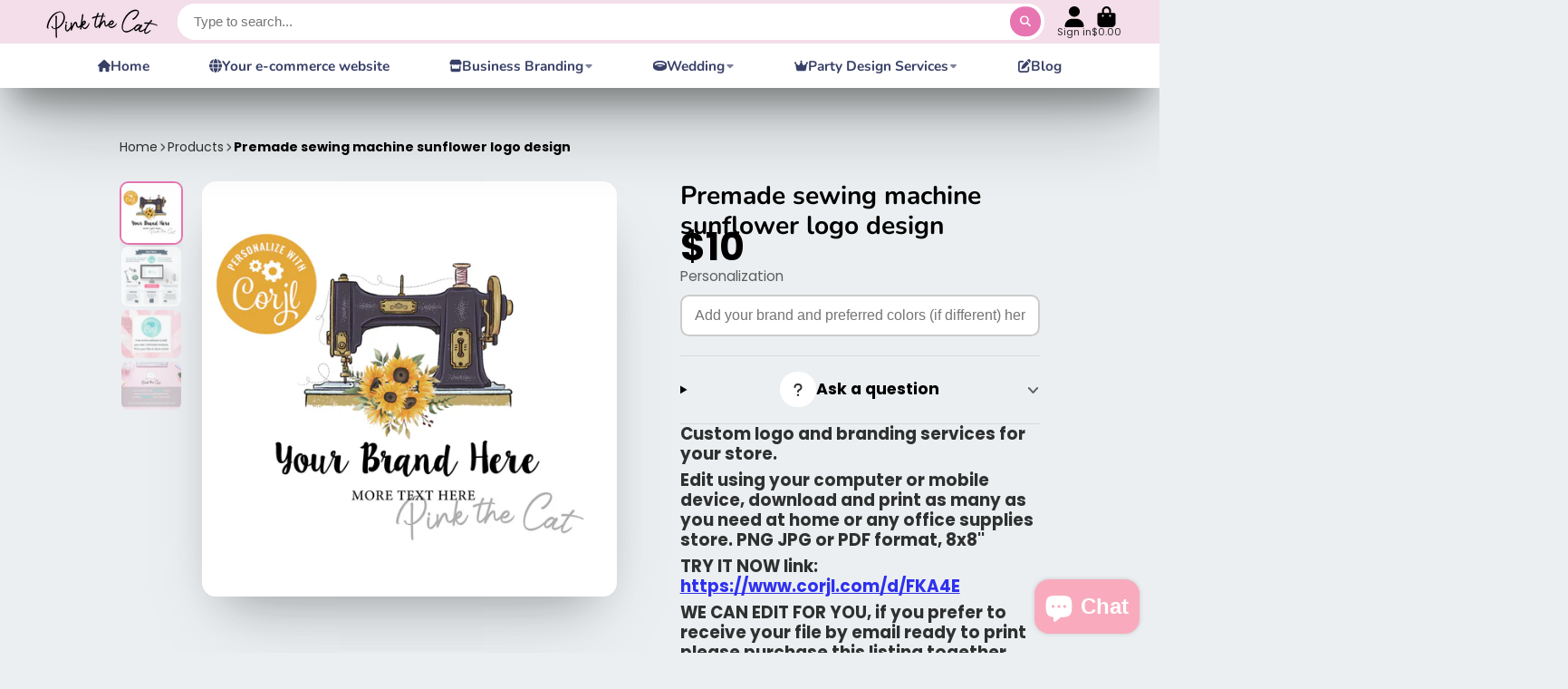

--- FILE ---
content_type: text/html; charset=utf-8
request_url: https://www.pinkthecat.com/products/premade-sewing-machine-sunflower-logo-design
body_size: 62619
content:
<!doctype html>
<html class="no-js" lang="en">
  <head>
    <!-- Infinite Options by ShopPad -->
    <script>     
      window.Shoppad = window.Shoppad || {},     
      window.Shoppad.apps = window.Shoppad.apps || {},     
      window.Shoppad.apps.infiniteoptions = window.Shoppad.apps.infiniteoptions || {},     
      window.Shoppad.apps.infiniteoptions.addToCartButton = '.shopify-product-form button[type="submit"]';
    </script>
    <script src="//d1liekpayvooaz.cloudfront.net/apps/customizery/customizery.js?shop=urbantis.myshopify.com"></script>
  


<script type="text/javascript">
var a = window.performance && window.performance.mark;
if (a) {
  window.performance.mark("shopsheriff.amp-snippet.start");
}
var doc = document;
var redirect = "/cart" === window.location.pathname
&& (doc.referrer.includes("ampproject.org") || doc.referrer.includes("/a/s/") )
&& !doc.location.search.includes("utm");

if(redirect) {
  var f = doc.location.search ? "&" : "?";
  window.location =
    window.location.origin
  + window.location.pathname
  + f
  + "utm_source=shopsheriff&utm_medium=amp&utm_campaign=shopsheriff&utm_content=add-to-cart";
}
if (a) {
  window.performance.mark("shopsheriff.amp-snippet.end");
}
      </script>


   <link rel="amphtml" href="https://www.pinkthecat.com/a/s/products/premade-sewing-machine-sunflower-logo-design">



    <meta charset="utf-8">
    <meta http-equiv="X-UA-Compatible" content="IE=edge">
    <meta name="viewport" content="width=device-width,initial-scale=1">
    <meta name="theme-color" content="">
    <link rel="canonical" href="https://www.pinkthecat.com/products/premade-sewing-machine-sunflower-logo-design">
    <link rel="preconnect" href="https://cdn.shopify.com" crossorigin><link rel="icon" type="image/png" href="//www.pinkthecat.com/cdn/shop/files/favi-newlogo_32x32.jpg?v=1614297370"><link rel="preconnect" href="https://fonts.shopifycdn.com" crossorigin><title>
      VIntage sewing machine sunflower business logo design handmade
 &ndash; Pink the Cat</title>

    
      <meta name="description" content="Custom logo and branding services for your store. Edit using your computer or mobile device, download and print as many as you need at home or any office supplies store. PNG JPG or PDF format, 8x8&#39;&#39; TRY IT NOW link: https://www.corjl.com/d/FKA4E WE CAN EDIT FOR YOU, if you prefer to receive your file by email ready to ">
    

    

<meta property="og:site_name" content="Pink the Cat">
<meta property="og:url" content="https://www.pinkthecat.com/products/premade-sewing-machine-sunflower-logo-design">
<meta property="og:title" content="VIntage sewing machine sunflower business logo design handmade">
<meta property="og:type" content="product">
<meta property="og:description" content="Custom logo and branding services for your store. Edit using your computer or mobile device, download and print as many as you need at home or any office supplies store. PNG JPG or PDF format, 8x8&#39;&#39; TRY IT NOW link: https://www.corjl.com/d/FKA4E WE CAN EDIT FOR YOU, if you prefer to receive your file by email ready to "><meta property="og:image" content="http://www.pinkthecat.com/cdn/shop/products/SEWINGSUNF-corjl.jpg?v=1603276401">
  <meta property="og:image:secure_url" content="https://www.pinkthecat.com/cdn/shop/products/SEWINGSUNF-corjl.jpg?v=1603276401">
  <meta property="og:image:width" content="2000">
  <meta property="og:image:height" content="2000"><meta property="og:price:amount" content="10.00">
  <meta property="og:price:currency" content="USD"><meta name="twitter:site" content="@shopify"><meta name="twitter:card" content="summary_large_image">
<meta name="twitter:title" content="VIntage sewing machine sunflower business logo design handmade">
<meta name="twitter:description" content="Custom logo and branding services for your store. Edit using your computer or mobile device, download and print as many as you need at home or any office supplies store. PNG JPG or PDF format, 8x8&#39;&#39; TRY IT NOW link: https://www.corjl.com/d/FKA4E WE CAN EDIT FOR YOU, if you prefer to receive your file by email ready to ">


    <script>window.performance && window.performance.mark && window.performance.mark('shopify.content_for_header.start');</script><meta name="google-site-verification" content="Gl3lbzOOcxzGIMebU1rUydbBCy3N_QfQxF6fas33vtM">
<meta name="facebook-domain-verification" content="0ljd141v53eo5g5csu9l8n6vhmy8hp">
<meta id="shopify-digital-wallet" name="shopify-digital-wallet" content="/16581143/digital_wallets/dialog">
<meta name="shopify-checkout-api-token" content="d15e0c0b1e7bc71c17dd332951ef8a00">
<meta id="in-context-paypal-metadata" data-shop-id="16581143" data-venmo-supported="false" data-environment="production" data-locale="en_US" data-paypal-v4="true" data-currency="USD">
<link rel="alternate" type="application/json+oembed" href="https://www.pinkthecat.com/products/premade-sewing-machine-sunflower-logo-design.oembed">
<script async="async" src="/checkouts/internal/preloads.js?locale=en-US"></script>
<script id="shopify-features" type="application/json">{"accessToken":"d15e0c0b1e7bc71c17dd332951ef8a00","betas":["rich-media-storefront-analytics"],"domain":"www.pinkthecat.com","predictiveSearch":true,"shopId":16581143,"locale":"en"}</script>
<script>var Shopify = Shopify || {};
Shopify.shop = "urbantis.myshopify.com";
Shopify.locale = "en";
Shopify.currency = {"active":"USD","rate":"1.0"};
Shopify.country = "US";
Shopify.theme = {"name":"ShowTime","id":125777838141,"schema_name":"ShowTime","schema_version":"7.9.0","theme_store_id":687,"role":"main"};
Shopify.theme.handle = "null";
Shopify.theme.style = {"id":null,"handle":null};
Shopify.cdnHost = "www.pinkthecat.com/cdn";
Shopify.routes = Shopify.routes || {};
Shopify.routes.root = "/";</script>
<script type="module">!function(o){(o.Shopify=o.Shopify||{}).modules=!0}(window);</script>
<script>!function(o){function n(){var o=[];function n(){o.push(Array.prototype.slice.apply(arguments))}return n.q=o,n}var t=o.Shopify=o.Shopify||{};t.loadFeatures=n(),t.autoloadFeatures=n()}(window);</script>
<script id="shop-js-analytics" type="application/json">{"pageType":"product"}</script>
<script defer="defer" async type="module" src="//www.pinkthecat.com/cdn/shopifycloud/shop-js/modules/v2/client.init-shop-cart-sync_C5BV16lS.en.esm.js"></script>
<script defer="defer" async type="module" src="//www.pinkthecat.com/cdn/shopifycloud/shop-js/modules/v2/chunk.common_CygWptCX.esm.js"></script>
<script type="module">
  await import("//www.pinkthecat.com/cdn/shopifycloud/shop-js/modules/v2/client.init-shop-cart-sync_C5BV16lS.en.esm.js");
await import("//www.pinkthecat.com/cdn/shopifycloud/shop-js/modules/v2/chunk.common_CygWptCX.esm.js");

  window.Shopify.SignInWithShop?.initShopCartSync?.({"fedCMEnabled":true,"windoidEnabled":true});

</script>
<script>(function() {
  var isLoaded = false;
  function asyncLoad() {
    if (isLoaded) return;
    isLoaded = true;
    var urls = ["\/\/d1liekpayvooaz.cloudfront.net\/apps\/customizery\/customizery.js?shop=urbantis.myshopify.com","https:\/\/chimpstatic.com\/mcjs-connected\/js\/users\/437c30234dc7bd576e49106c3\/7ae3577800780258157914e7f.js?shop=urbantis.myshopify.com","\/\/www.powr.io\/powr.js?powr-token=urbantis.myshopify.com\u0026external-type=shopify\u0026shop=urbantis.myshopify.com","https:\/\/static.rechargecdn.com\/static\/js\/recharge.js?shop=urbantis.myshopify.com","https:\/\/cdn.shopify.com\/s\/files\/1\/1658\/1143\/t\/11\/assets\/globo.formbuilder.init.js?v=1637099450\u0026shop=urbantis.myshopify.com"];
    for (var i = 0; i < urls.length; i++) {
      var s = document.createElement('script');
      s.type = 'text/javascript';
      s.async = true;
      s.src = urls[i];
      var x = document.getElementsByTagName('script')[0];
      x.parentNode.insertBefore(s, x);
    }
  };
  if(window.attachEvent) {
    window.attachEvent('onload', asyncLoad);
  } else {
    window.addEventListener('load', asyncLoad, false);
  }
})();</script>
<script id="__st">var __st={"a":16581143,"offset":-21600,"reqid":"678d9808-a4e6-4140-8361-81173871d453-1768838362","pageurl":"www.pinkthecat.com\/products\/premade-sewing-machine-sunflower-logo-design","u":"c573d72d5d3f","p":"product","rtyp":"product","rid":4821893513277};</script>
<script>window.ShopifyPaypalV4VisibilityTracking = true;</script>
<script id="captcha-bootstrap">!function(){'use strict';const t='contact',e='account',n='new_comment',o=[[t,t],['blogs',n],['comments',n],[t,'customer']],c=[[e,'customer_login'],[e,'guest_login'],[e,'recover_customer_password'],[e,'create_customer']],r=t=>t.map((([t,e])=>`form[action*='/${t}']:not([data-nocaptcha='true']) input[name='form_type'][value='${e}']`)).join(','),a=t=>()=>t?[...document.querySelectorAll(t)].map((t=>t.form)):[];function s(){const t=[...o],e=r(t);return a(e)}const i='password',u='form_key',d=['recaptcha-v3-token','g-recaptcha-response','h-captcha-response',i],f=()=>{try{return window.sessionStorage}catch{return}},m='__shopify_v',_=t=>t.elements[u];function p(t,e,n=!1){try{const o=window.sessionStorage,c=JSON.parse(o.getItem(e)),{data:r}=function(t){const{data:e,action:n}=t;return t[m]||n?{data:e,action:n}:{data:t,action:n}}(c);for(const[e,n]of Object.entries(r))t.elements[e]&&(t.elements[e].value=n);n&&o.removeItem(e)}catch(o){console.error('form repopulation failed',{error:o})}}const l='form_type',E='cptcha';function T(t){t.dataset[E]=!0}const w=window,h=w.document,L='Shopify',v='ce_forms',y='captcha';let A=!1;((t,e)=>{const n=(g='f06e6c50-85a8-45c8-87d0-21a2b65856fe',I='https://cdn.shopify.com/shopifycloud/storefront-forms-hcaptcha/ce_storefront_forms_captcha_hcaptcha.v1.5.2.iife.js',D={infoText:'Protected by hCaptcha',privacyText:'Privacy',termsText:'Terms'},(t,e,n)=>{const o=w[L][v],c=o.bindForm;if(c)return c(t,g,e,D).then(n);var r;o.q.push([[t,g,e,D],n]),r=I,A||(h.body.append(Object.assign(h.createElement('script'),{id:'captcha-provider',async:!0,src:r})),A=!0)});var g,I,D;w[L]=w[L]||{},w[L][v]=w[L][v]||{},w[L][v].q=[],w[L][y]=w[L][y]||{},w[L][y].protect=function(t,e){n(t,void 0,e),T(t)},Object.freeze(w[L][y]),function(t,e,n,w,h,L){const[v,y,A,g]=function(t,e,n){const i=e?o:[],u=t?c:[],d=[...i,...u],f=r(d),m=r(i),_=r(d.filter((([t,e])=>n.includes(e))));return[a(f),a(m),a(_),s()]}(w,h,L),I=t=>{const e=t.target;return e instanceof HTMLFormElement?e:e&&e.form},D=t=>v().includes(t);t.addEventListener('submit',(t=>{const e=I(t);if(!e)return;const n=D(e)&&!e.dataset.hcaptchaBound&&!e.dataset.recaptchaBound,o=_(e),c=g().includes(e)&&(!o||!o.value);(n||c)&&t.preventDefault(),c&&!n&&(function(t){try{if(!f())return;!function(t){const e=f();if(!e)return;const n=_(t);if(!n)return;const o=n.value;o&&e.removeItem(o)}(t);const e=Array.from(Array(32),(()=>Math.random().toString(36)[2])).join('');!function(t,e){_(t)||t.append(Object.assign(document.createElement('input'),{type:'hidden',name:u})),t.elements[u].value=e}(t,e),function(t,e){const n=f();if(!n)return;const o=[...t.querySelectorAll(`input[type='${i}']`)].map((({name:t})=>t)),c=[...d,...o],r={};for(const[a,s]of new FormData(t).entries())c.includes(a)||(r[a]=s);n.setItem(e,JSON.stringify({[m]:1,action:t.action,data:r}))}(t,e)}catch(e){console.error('failed to persist form',e)}}(e),e.submit())}));const S=(t,e)=>{t&&!t.dataset[E]&&(n(t,e.some((e=>e===t))),T(t))};for(const o of['focusin','change'])t.addEventListener(o,(t=>{const e=I(t);D(e)&&S(e,y())}));const B=e.get('form_key'),M=e.get(l),P=B&&M;t.addEventListener('DOMContentLoaded',(()=>{const t=y();if(P)for(const e of t)e.elements[l].value===M&&p(e,B);[...new Set([...A(),...v().filter((t=>'true'===t.dataset.shopifyCaptcha))])].forEach((e=>S(e,t)))}))}(h,new URLSearchParams(w.location.search),n,t,e,['guest_login'])})(!0,!0)}();</script>
<script integrity="sha256-4kQ18oKyAcykRKYeNunJcIwy7WH5gtpwJnB7kiuLZ1E=" data-source-attribution="shopify.loadfeatures" defer="defer" src="//www.pinkthecat.com/cdn/shopifycloud/storefront/assets/storefront/load_feature-a0a9edcb.js" crossorigin="anonymous"></script>
<script data-source-attribution="shopify.dynamic_checkout.dynamic.init">var Shopify=Shopify||{};Shopify.PaymentButton=Shopify.PaymentButton||{isStorefrontPortableWallets:!0,init:function(){window.Shopify.PaymentButton.init=function(){};var t=document.createElement("script");t.src="https://www.pinkthecat.com/cdn/shopifycloud/portable-wallets/latest/portable-wallets.en.js",t.type="module",document.head.appendChild(t)}};
</script>
<script data-source-attribution="shopify.dynamic_checkout.buyer_consent">
  function portableWalletsHideBuyerConsent(e){var t=document.getElementById("shopify-buyer-consent"),n=document.getElementById("shopify-subscription-policy-button");t&&n&&(t.classList.add("hidden"),t.setAttribute("aria-hidden","true"),n.removeEventListener("click",e))}function portableWalletsShowBuyerConsent(e){var t=document.getElementById("shopify-buyer-consent"),n=document.getElementById("shopify-subscription-policy-button");t&&n&&(t.classList.remove("hidden"),t.removeAttribute("aria-hidden"),n.addEventListener("click",e))}window.Shopify?.PaymentButton&&(window.Shopify.PaymentButton.hideBuyerConsent=portableWalletsHideBuyerConsent,window.Shopify.PaymentButton.showBuyerConsent=portableWalletsShowBuyerConsent);
</script>
<script data-source-attribution="shopify.dynamic_checkout.cart.bootstrap">document.addEventListener("DOMContentLoaded",(function(){function t(){return document.querySelector("shopify-accelerated-checkout-cart, shopify-accelerated-checkout")}if(t())Shopify.PaymentButton.init();else{new MutationObserver((function(e,n){t()&&(Shopify.PaymentButton.init(),n.disconnect())})).observe(document.body,{childList:!0,subtree:!0})}}));
</script>
<script id='scb4127' type='text/javascript' async='' src='https://www.pinkthecat.com/cdn/shopifycloud/privacy-banner/storefront-banner.js'></script><link id="shopify-accelerated-checkout-styles" rel="stylesheet" media="screen" href="https://www.pinkthecat.com/cdn/shopifycloud/portable-wallets/latest/accelerated-checkout-backwards-compat.css" crossorigin="anonymous">
<style id="shopify-accelerated-checkout-cart">
        #shopify-buyer-consent {
  margin-top: 1em;
  display: inline-block;
  width: 100%;
}

#shopify-buyer-consent.hidden {
  display: none;
}

#shopify-subscription-policy-button {
  background: none;
  border: none;
  padding: 0;
  text-decoration: underline;
  font-size: inherit;
  cursor: pointer;
}

#shopify-subscription-policy-button::before {
  box-shadow: none;
}

      </style>

<script>window.performance && window.performance.mark && window.performance.mark('shopify.content_for_header.end');</script>

    

<style data-shopify>
    @font-face {
  font-family: Poppins;
  font-weight: 400;
  font-style: normal;
  font-display: swap;
  src: url("//www.pinkthecat.com/cdn/fonts/poppins/poppins_n4.0ba78fa5af9b0e1a374041b3ceaadf0a43b41362.woff2") format("woff2"),
       url("//www.pinkthecat.com/cdn/fonts/poppins/poppins_n4.214741a72ff2596839fc9760ee7a770386cf16ca.woff") format("woff");
}

    @font-face {
  font-family: Poppins;
  font-weight: 700;
  font-style: normal;
  font-display: swap;
  src: url("//www.pinkthecat.com/cdn/fonts/poppins/poppins_n7.56758dcf284489feb014a026f3727f2f20a54626.woff2") format("woff2"),
       url("//www.pinkthecat.com/cdn/fonts/poppins/poppins_n7.f34f55d9b3d3205d2cd6f64955ff4b36f0cfd8da.woff") format("woff");
}

    @font-face {
  font-family: Poppins;
  font-weight: 400;
  font-style: italic;
  font-display: swap;
  src: url("//www.pinkthecat.com/cdn/fonts/poppins/poppins_i4.846ad1e22474f856bd6b81ba4585a60799a9f5d2.woff2") format("woff2"),
       url("//www.pinkthecat.com/cdn/fonts/poppins/poppins_i4.56b43284e8b52fc64c1fd271f289a39e8477e9ec.woff") format("woff");
}

    @font-face {
  font-family: Poppins;
  font-weight: 700;
  font-style: italic;
  font-display: swap;
  src: url("//www.pinkthecat.com/cdn/fonts/poppins/poppins_i7.42fd71da11e9d101e1e6c7932199f925f9eea42d.woff2") format("woff2"),
       url("//www.pinkthecat.com/cdn/fonts/poppins/poppins_i7.ec8499dbd7616004e21155106d13837fff4cf556.woff") format("woff");
}

    @font-face {
  font-family: Nunito;
  font-weight: 700;
  font-style: normal;
  font-display: swap;
  src: url("//www.pinkthecat.com/cdn/fonts/nunito/nunito_n7.37cf9b8cf43b3322f7e6e13ad2aad62ab5dc9109.woff2") format("woff2"),
       url("//www.pinkthecat.com/cdn/fonts/nunito/nunito_n7.45cfcfadc6630011252d54d5f5a2c7c98f60d5de.woff") format("woff");
}


    :root {
    --font-body-family: Poppins, sans-serif;
    --font-body-style: normal;
    --font-body-weight: 400;
    --font-body-weight-bold: 700;

    --font-heading-family: Nunito, sans-serif;
    --font-heading-style: normal;
    --font-heading-weight: 700;

    --font-scale: 1.0;

    
    --color-g-text: #000000;--color-g-text-alpha-80: rgba(0, 0, 0, 0.8);
    --color-g-text-alpha-70: rgba(0, 0, 0, 0.7);
    --color-g-text-alpha-50: rgba(0, 0, 0, 0.5);
    --color-g-text-alpha-60: rgba(0, 0, 0, 0.6);
    --color-g-text-alpha-40: rgba(0, 0, 0, 0.4);
    --color-g-text-alpha-30: rgba(0, 0, 0, 0.3);
    --color-g-text-alpha-20: rgba(0, 0, 0, 0.2);
    --color-g-text-alpha-10: rgba(0, 0, 0, 0.1);

    --color-g-bg: #EBEFF1;
    --color-g-bg-d5: #dce3e6;
    --color-g-bg-d15: #cdd7dc;
    --color-g-bg-alpha-0: rgba(235, 239, 241, 0);
    --color-g-bg-alpha-70: rgba(235, 239, 241, 0.7);
    --color-g-bg-border: #afbfc7;
    --color-g-fg: #FFFFFF;
    --color-g-fg-alpha-70: rgba(255, 255, 255, 0.7);
    --color-g-fg-alpha-50: rgba(255, 255, 255, 0.5);
    --color-g-fg-d10: #e6e6e6;
    --color-g-fg-d20: #cccccc;
    --color-g-accent: #e775b1;
    --color-g-sale: #e775b1;
    --color-g-warning: #fd7e14;
    --color-g-success: #198754;
    --color-g-danger: #dc3545;
    --color-g-star-rating: #fbcf00;

    --color-g-button-text: #ffffff;
    --color-g-button-bg: #e775b1;
    --color-g-button-bg-hover: #e35fa5;
    --color-g-button-shadow-l1: rgba(166, 29, 101, 0.3);
    --color-g-button-shadow-l2: rgba(166, 29, 101, 0.15);
    --color-g-button-shadow-l3: #d92785;
    --color-g-button-bg-gradient: #ffaad6;

    --color-g-button-buy-it-now-text: #000;
    --color-g-button-buy-it-now-bg: #feaa2c;
    --color-g-button-buy-it-now-bg-hover: #fea013;

    --color-g-product-badge-sale: #e775b1;
    --color-g-product-badge-sold-out: #000000;

    --border-radius-base: 1.125rem;
    --border-radius-inner: 0.7rem;
    --border-radius-sm: 0.25rem;
    --transition-base: 0.3s;

    --box-shadow-large: rgb(50 50 93 / 25%) 0px 50px 100px -20px, rgb(0 0 0 / 30%) 0px 30px 60px -30px;

    --container-width: 1100px;
    --container-spacer: min(3rem, 5vw);
    /* --glob-gutter: clamp(3vw, 1.4rem, 30px); */
    --glob-gutter: min(3vw, 1.4rem);
    }
</style>
<link rel="preload" as="font" href="//www.pinkthecat.com/cdn/fonts/poppins/poppins_n4.0ba78fa5af9b0e1a374041b3ceaadf0a43b41362.woff2" type="font/woff2" crossorigin><link rel="preload" as="font" href="//www.pinkthecat.com/cdn/fonts/nunito/nunito_n7.37cf9b8cf43b3322f7e6e13ad2aad62ab5dc9109.woff2" type="font/woff2" crossorigin><script>
      document.documentElement.className = document.documentElement.className.replace('no-js', 'js');
      if (Shopify.designMode) {
        document.documentElement.classList.add('shopify-design-mode');
      }
      function lazyImageOnLoad(img) {
        img.setAttribute('loaded', '');
      }
    </script>

  
  <link href="//www.pinkthecat.com/cdn/shop/t/20/assets/core.css?v=35359895942222689091676717674" rel="stylesheet" type="text/css" media="all" />

  
      

    <meta name="google-site-verification" content="Gl3lbzOOcxzGIMebU1rUydbBCy3N_QfQxF6fas33vtM" />

<!-- BEGIN app block: shopify://apps/judge-me-reviews/blocks/judgeme_core/61ccd3b1-a9f2-4160-9fe9-4fec8413e5d8 --><!-- Start of Judge.me Core -->






<link rel="dns-prefetch" href="https://cdnwidget.judge.me">
<link rel="dns-prefetch" href="https://cdn.judge.me">
<link rel="dns-prefetch" href="https://cdn1.judge.me">
<link rel="dns-prefetch" href="https://api.judge.me">

<script data-cfasync='false' class='jdgm-settings-script'>window.jdgmSettings={"pagination":5,"disable_web_reviews":false,"badge_no_review_text":"No reviews","badge_n_reviews_text":"{{ n }} review/reviews","hide_badge_preview_if_no_reviews":true,"badge_hide_text":false,"enforce_center_preview_badge":false,"widget_title":"Customer Reviews","widget_open_form_text":"Write a review","widget_close_form_text":"Cancel review","widget_refresh_page_text":"Refresh page","widget_summary_text":"Based on {{ number_of_reviews }} review/reviews","widget_no_review_text":"Be the first to write a review","widget_name_field_text":"Display name","widget_verified_name_field_text":"Verified Name (public)","widget_name_placeholder_text":"Display name","widget_required_field_error_text":"This field is required.","widget_email_field_text":"Email address","widget_verified_email_field_text":"Verified Email (private, can not be edited)","widget_email_placeholder_text":"Your email address","widget_email_field_error_text":"Please enter a valid email address.","widget_rating_field_text":"Rating","widget_review_title_field_text":"Review Title","widget_review_title_placeholder_text":"Give your review a title","widget_review_body_field_text":"Review content","widget_review_body_placeholder_text":"Start writing here...","widget_pictures_field_text":"Picture/Video (optional)","widget_submit_review_text":"Submit Review","widget_submit_verified_review_text":"Submit Verified Review","widget_submit_success_msg_with_auto_publish":"Thank you! Please refresh the page in a few moments to see your review. You can remove or edit your review by logging into \u003ca href='https://judge.me/login' target='_blank' rel='nofollow noopener'\u003eJudge.me\u003c/a\u003e","widget_submit_success_msg_no_auto_publish":"Thank you! Your review will be published as soon as it is approved by the shop admin. You can remove or edit your review by logging into \u003ca href='https://judge.me/login' target='_blank' rel='nofollow noopener'\u003eJudge.me\u003c/a\u003e","widget_show_default_reviews_out_of_total_text":"Showing {{ n_reviews_shown }} out of {{ n_reviews }} reviews.","widget_show_all_link_text":"Show all","widget_show_less_link_text":"Show less","widget_author_said_text":"{{ reviewer_name }} said:","widget_days_text":"{{ n }} days ago","widget_weeks_text":"{{ n }} week/weeks ago","widget_months_text":"{{ n }} month/months ago","widget_years_text":"{{ n }} year/years ago","widget_yesterday_text":"Yesterday","widget_today_text":"Today","widget_replied_text":"\u003e\u003e {{ shop_name }} replied:","widget_read_more_text":"Read more","widget_reviewer_name_as_initial":"","widget_rating_filter_color":"#fbcd0a","widget_rating_filter_see_all_text":"See all reviews","widget_sorting_most_recent_text":"Most Recent","widget_sorting_highest_rating_text":"Highest Rating","widget_sorting_lowest_rating_text":"Lowest Rating","widget_sorting_with_pictures_text":"Only Pictures","widget_sorting_most_helpful_text":"Most Helpful","widget_open_question_form_text":"Ask a question","widget_reviews_subtab_text":"Reviews","widget_questions_subtab_text":"Questions","widget_question_label_text":"Question","widget_answer_label_text":"Answer","widget_question_placeholder_text":"Write your question here","widget_submit_question_text":"Submit Question","widget_question_submit_success_text":"Thank you for your question! We will notify you once it gets answered.","verified_badge_text":"Verified","verified_badge_bg_color":"","verified_badge_text_color":"","verified_badge_placement":"left-of-reviewer-name","widget_review_max_height":"","widget_hide_border":false,"widget_social_share":false,"widget_thumb":false,"widget_review_location_show":false,"widget_location_format":"","all_reviews_include_out_of_store_products":true,"all_reviews_out_of_store_text":"(out of store)","all_reviews_pagination":100,"all_reviews_product_name_prefix_text":"about","enable_review_pictures":true,"enable_question_anwser":false,"widget_theme":"default","review_date_format":"mm/dd/yyyy","default_sort_method":"most-recent","widget_product_reviews_subtab_text":"Product Reviews","widget_shop_reviews_subtab_text":"Shop Reviews","widget_other_products_reviews_text":"Reviews for other products","widget_store_reviews_subtab_text":"Store reviews","widget_no_store_reviews_text":"This store hasn't received any reviews yet","widget_web_restriction_product_reviews_text":"This product hasn't received any reviews yet","widget_no_items_text":"No items found","widget_show_more_text":"Show more","widget_write_a_store_review_text":"Write a Store Review","widget_other_languages_heading":"Reviews in Other Languages","widget_translate_review_text":"Translate review to {{ language }}","widget_translating_review_text":"Translating...","widget_show_original_translation_text":"Show original ({{ language }})","widget_translate_review_failed_text":"Review couldn't be translated.","widget_translate_review_retry_text":"Retry","widget_translate_review_try_again_later_text":"Try again later","show_product_url_for_grouped_product":false,"widget_sorting_pictures_first_text":"Pictures First","show_pictures_on_all_rev_page_mobile":false,"show_pictures_on_all_rev_page_desktop":false,"floating_tab_hide_mobile_install_preference":false,"floating_tab_button_name":"★ Reviews","floating_tab_title":"Let customers speak for us","floating_tab_button_color":"","floating_tab_button_background_color":"","floating_tab_url":"","floating_tab_url_enabled":false,"floating_tab_tab_style":"text","all_reviews_text_badge_text":"Customers rate us {{ shop.metafields.judgeme.all_reviews_rating | round: 1 }}/5 based on {{ shop.metafields.judgeme.all_reviews_count }} reviews.","all_reviews_text_badge_text_branded_style":"{{ shop.metafields.judgeme.all_reviews_rating | round: 1 }} out of 5 stars based on {{ shop.metafields.judgeme.all_reviews_count }} reviews","is_all_reviews_text_badge_a_link":false,"show_stars_for_all_reviews_text_badge":false,"all_reviews_text_badge_url":"","all_reviews_text_style":"text","all_reviews_text_color_style":"judgeme_brand_color","all_reviews_text_color":"#108474","all_reviews_text_show_jm_brand":true,"featured_carousel_show_header":true,"featured_carousel_title":"Let customers speak for us","testimonials_carousel_title":"Customers are saying","videos_carousel_title":"Real customer stories","cards_carousel_title":"Customers are saying","featured_carousel_count_text":"from {{ n }} reviews","featured_carousel_add_link_to_all_reviews_page":false,"featured_carousel_url":"","featured_carousel_show_images":true,"featured_carousel_autoslide_interval":5,"featured_carousel_arrows_on_the_sides":false,"featured_carousel_height":250,"featured_carousel_width":80,"featured_carousel_image_size":0,"featured_carousel_image_height":250,"featured_carousel_arrow_color":"#eeeeee","verified_count_badge_style":"vintage","verified_count_badge_orientation":"horizontal","verified_count_badge_color_style":"judgeme_brand_color","verified_count_badge_color":"#108474","is_verified_count_badge_a_link":false,"verified_count_badge_url":"","verified_count_badge_show_jm_brand":true,"widget_rating_preset_default":5,"widget_first_sub_tab":"product-reviews","widget_show_histogram":true,"widget_histogram_use_custom_color":false,"widget_pagination_use_custom_color":false,"widget_star_use_custom_color":false,"widget_verified_badge_use_custom_color":false,"widget_write_review_use_custom_color":false,"picture_reminder_submit_button":"Upload Pictures","enable_review_videos":false,"mute_video_by_default":false,"widget_sorting_videos_first_text":"Videos First","widget_review_pending_text":"Pending","featured_carousel_items_for_large_screen":3,"social_share_options_order":"Facebook,Twitter","remove_microdata_snippet":true,"disable_json_ld":false,"enable_json_ld_products":false,"preview_badge_show_question_text":false,"preview_badge_no_question_text":"No questions","preview_badge_n_question_text":"{{ number_of_questions }} question/questions","qa_badge_show_icon":false,"qa_badge_position":"same-row","remove_judgeme_branding":false,"widget_add_search_bar":false,"widget_search_bar_placeholder":"Search","widget_sorting_verified_only_text":"Verified only","featured_carousel_theme":"default","featured_carousel_show_rating":true,"featured_carousel_show_title":true,"featured_carousel_show_body":true,"featured_carousel_show_date":false,"featured_carousel_show_reviewer":true,"featured_carousel_show_product":false,"featured_carousel_header_background_color":"#108474","featured_carousel_header_text_color":"#ffffff","featured_carousel_name_product_separator":"reviewed","featured_carousel_full_star_background":"#108474","featured_carousel_empty_star_background":"#dadada","featured_carousel_vertical_theme_background":"#f9fafb","featured_carousel_verified_badge_enable":true,"featured_carousel_verified_badge_color":"#108474","featured_carousel_border_style":"round","featured_carousel_review_line_length_limit":3,"featured_carousel_more_reviews_button_text":"Read more reviews","featured_carousel_view_product_button_text":"View product","all_reviews_page_load_reviews_on":"scroll","all_reviews_page_load_more_text":"Load More Reviews","disable_fb_tab_reviews":false,"enable_ajax_cdn_cache":false,"widget_advanced_speed_features":5,"widget_public_name_text":"displayed publicly like","default_reviewer_name":"John Smith","default_reviewer_name_has_non_latin":true,"widget_reviewer_anonymous":"Anonymous","medals_widget_title":"Judge.me Review Medals","medals_widget_background_color":"#f9fafb","medals_widget_position":"footer_all_pages","medals_widget_border_color":"#f9fafb","medals_widget_verified_text_position":"left","medals_widget_use_monochromatic_version":false,"medals_widget_elements_color":"#108474","show_reviewer_avatar":true,"widget_invalid_yt_video_url_error_text":"Not a YouTube video URL","widget_max_length_field_error_text":"Please enter no more than {0} characters.","widget_show_country_flag":false,"widget_show_collected_via_shop_app":true,"widget_verified_by_shop_badge_style":"light","widget_verified_by_shop_text":"Verified by Shop","widget_show_photo_gallery":false,"widget_load_with_code_splitting":true,"widget_ugc_install_preference":false,"widget_ugc_title":"Made by us, Shared by you","widget_ugc_subtitle":"Tag us to see your picture featured in our page","widget_ugc_arrows_color":"#ffffff","widget_ugc_primary_button_text":"Buy Now","widget_ugc_primary_button_background_color":"#108474","widget_ugc_primary_button_text_color":"#ffffff","widget_ugc_primary_button_border_width":"0","widget_ugc_primary_button_border_style":"none","widget_ugc_primary_button_border_color":"#108474","widget_ugc_primary_button_border_radius":"25","widget_ugc_secondary_button_text":"Load More","widget_ugc_secondary_button_background_color":"#ffffff","widget_ugc_secondary_button_text_color":"#108474","widget_ugc_secondary_button_border_width":"2","widget_ugc_secondary_button_border_style":"solid","widget_ugc_secondary_button_border_color":"#108474","widget_ugc_secondary_button_border_radius":"25","widget_ugc_reviews_button_text":"View Reviews","widget_ugc_reviews_button_background_color":"#ffffff","widget_ugc_reviews_button_text_color":"#108474","widget_ugc_reviews_button_border_width":"2","widget_ugc_reviews_button_border_style":"solid","widget_ugc_reviews_button_border_color":"#108474","widget_ugc_reviews_button_border_radius":"25","widget_ugc_reviews_button_link_to":"judgeme-reviews-page","widget_ugc_show_post_date":true,"widget_ugc_max_width":"800","widget_rating_metafield_value_type":true,"widget_primary_color":"#108474","widget_enable_secondary_color":false,"widget_secondary_color":"#edf5f5","widget_summary_average_rating_text":"{{ average_rating }} out of 5","widget_media_grid_title":"Customer photos \u0026 videos","widget_media_grid_see_more_text":"See more","widget_round_style":false,"widget_show_product_medals":true,"widget_verified_by_judgeme_text":"Verified by Judge.me","widget_show_store_medals":true,"widget_verified_by_judgeme_text_in_store_medals":"Verified by Judge.me","widget_media_field_exceed_quantity_message":"Sorry, we can only accept {{ max_media }} for one review.","widget_media_field_exceed_limit_message":"{{ file_name }} is too large, please select a {{ media_type }} less than {{ size_limit }}MB.","widget_review_submitted_text":"Review Submitted!","widget_question_submitted_text":"Question Submitted!","widget_close_form_text_question":"Cancel","widget_write_your_answer_here_text":"Write your answer here","widget_enabled_branded_link":true,"widget_show_collected_by_judgeme":true,"widget_reviewer_name_color":"","widget_write_review_text_color":"","widget_write_review_bg_color":"","widget_collected_by_judgeme_text":"collected by Judge.me","widget_pagination_type":"standard","widget_load_more_text":"Load More","widget_load_more_color":"#108474","widget_full_review_text":"Full Review","widget_read_more_reviews_text":"Read More Reviews","widget_read_questions_text":"Read Questions","widget_questions_and_answers_text":"Questions \u0026 Answers","widget_verified_by_text":"Verified by","widget_verified_text":"Verified","widget_number_of_reviews_text":"{{ number_of_reviews }} reviews","widget_back_button_text":"Back","widget_next_button_text":"Next","widget_custom_forms_filter_button":"Filters","custom_forms_style":"vertical","widget_show_review_information":false,"how_reviews_are_collected":"How reviews are collected?","widget_show_review_keywords":false,"widget_gdpr_statement":"How we use your data: We'll only contact you about the review you left, and only if necessary. By submitting your review, you agree to Judge.me's \u003ca href='https://judge.me/terms' target='_blank' rel='nofollow noopener'\u003eterms\u003c/a\u003e, \u003ca href='https://judge.me/privacy' target='_blank' rel='nofollow noopener'\u003eprivacy\u003c/a\u003e and \u003ca href='https://judge.me/content-policy' target='_blank' rel='nofollow noopener'\u003econtent\u003c/a\u003e policies.","widget_multilingual_sorting_enabled":false,"widget_translate_review_content_enabled":false,"widget_translate_review_content_method":"manual","popup_widget_review_selection":"automatically_with_pictures","popup_widget_round_border_style":true,"popup_widget_show_title":true,"popup_widget_show_body":true,"popup_widget_show_reviewer":false,"popup_widget_show_product":true,"popup_widget_show_pictures":true,"popup_widget_use_review_picture":true,"popup_widget_show_on_home_page":true,"popup_widget_show_on_product_page":true,"popup_widget_show_on_collection_page":true,"popup_widget_show_on_cart_page":true,"popup_widget_position":"bottom_left","popup_widget_first_review_delay":5,"popup_widget_duration":5,"popup_widget_interval":5,"popup_widget_review_count":5,"popup_widget_hide_on_mobile":true,"review_snippet_widget_round_border_style":true,"review_snippet_widget_card_color":"#FFFFFF","review_snippet_widget_slider_arrows_background_color":"#FFFFFF","review_snippet_widget_slider_arrows_color":"#000000","review_snippet_widget_star_color":"#108474","show_product_variant":false,"all_reviews_product_variant_label_text":"Variant: ","widget_show_verified_branding":true,"widget_ai_summary_title":"Customers say","widget_ai_summary_disclaimer":"AI-powered review summary based on recent customer reviews","widget_show_ai_summary":false,"widget_show_ai_summary_bg":false,"widget_show_review_title_input":true,"redirect_reviewers_invited_via_email":"review_widget","request_store_review_after_product_review":false,"request_review_other_products_in_order":false,"review_form_color_scheme":"default","review_form_corner_style":"square","review_form_star_color":{},"review_form_text_color":"#333333","review_form_background_color":"#ffffff","review_form_field_background_color":"#fafafa","review_form_button_color":{},"review_form_button_text_color":"#ffffff","review_form_modal_overlay_color":"#000000","review_content_screen_title_text":"How would you rate this product?","review_content_introduction_text":"We would love it if you would share a bit about your experience.","store_review_form_title_text":"How would you rate this store?","store_review_form_introduction_text":"We would love it if you would share a bit about your experience.","show_review_guidance_text":true,"one_star_review_guidance_text":"Poor","five_star_review_guidance_text":"Great","customer_information_screen_title_text":"About you","customer_information_introduction_text":"Please tell us more about you.","custom_questions_screen_title_text":"Your experience in more detail","custom_questions_introduction_text":"Here are a few questions to help us understand more about your experience.","review_submitted_screen_title_text":"Thanks for your review!","review_submitted_screen_thank_you_text":"We are processing it and it will appear on the store soon.","review_submitted_screen_email_verification_text":"Please confirm your email by clicking the link we just sent you. This helps us keep reviews authentic.","review_submitted_request_store_review_text":"Would you like to share your experience of shopping with us?","review_submitted_review_other_products_text":"Would you like to review these products?","store_review_screen_title_text":"Would you like to share your experience of shopping with us?","store_review_introduction_text":"We value your feedback and use it to improve. Please share any thoughts or suggestions you have.","reviewer_media_screen_title_picture_text":"Share a picture","reviewer_media_introduction_picture_text":"Upload a photo to support your review.","reviewer_media_screen_title_video_text":"Share a video","reviewer_media_introduction_video_text":"Upload a video to support your review.","reviewer_media_screen_title_picture_or_video_text":"Share a picture or video","reviewer_media_introduction_picture_or_video_text":"Upload a photo or video to support your review.","reviewer_media_youtube_url_text":"Paste your Youtube URL here","advanced_settings_next_step_button_text":"Next","advanced_settings_close_review_button_text":"Close","modal_write_review_flow":false,"write_review_flow_required_text":"Required","write_review_flow_privacy_message_text":"We respect your privacy.","write_review_flow_anonymous_text":"Post review as anonymous","write_review_flow_visibility_text":"This won't be visible to other customers.","write_review_flow_multiple_selection_help_text":"Select as many as you like","write_review_flow_single_selection_help_text":"Select one option","write_review_flow_required_field_error_text":"This field is required","write_review_flow_invalid_email_error_text":"Please enter a valid email address","write_review_flow_max_length_error_text":"Max. {{ max_length }} characters.","write_review_flow_media_upload_text":"\u003cb\u003eClick to upload\u003c/b\u003e or drag and drop","write_review_flow_gdpr_statement":"We'll only contact you about your review if necessary. By submitting your review, you agree to our \u003ca href='https://judge.me/terms' target='_blank' rel='nofollow noopener'\u003eterms and conditions\u003c/a\u003e and \u003ca href='https://judge.me/privacy' target='_blank' rel='nofollow noopener'\u003eprivacy policy\u003c/a\u003e.","rating_only_reviews_enabled":false,"show_negative_reviews_help_screen":false,"new_review_flow_help_screen_rating_threshold":3,"negative_review_resolution_screen_title_text":"Tell us more","negative_review_resolution_text":"Your experience matters to us. If there were issues with your purchase, we're here to help. Feel free to reach out to us, we'd love the opportunity to make things right.","negative_review_resolution_button_text":"Contact us","negative_review_resolution_proceed_with_review_text":"Leave a review","negative_review_resolution_subject":"Issue with purchase from {{ shop_name }}.{{ order_name }}","preview_badge_collection_page_install_status":false,"widget_review_custom_css":"","preview_badge_custom_css":"","preview_badge_stars_count":"5-stars","featured_carousel_custom_css":"","floating_tab_custom_css":"","all_reviews_widget_custom_css":"","medals_widget_custom_css":"","verified_badge_custom_css":"","all_reviews_text_custom_css":"","transparency_badges_collected_via_store_invite":false,"transparency_badges_from_another_provider":false,"transparency_badges_collected_from_store_visitor":false,"transparency_badges_collected_by_verified_review_provider":false,"transparency_badges_earned_reward":false,"transparency_badges_collected_via_store_invite_text":"Review collected via store invitation","transparency_badges_from_another_provider_text":"Review collected from another provider","transparency_badges_collected_from_store_visitor_text":"Review collected from a store visitor","transparency_badges_written_in_google_text":"Review written in Google","transparency_badges_written_in_etsy_text":"Review written in Etsy","transparency_badges_written_in_shop_app_text":"Review written in Shop App","transparency_badges_earned_reward_text":"Review earned a reward for future purchase","product_review_widget_per_page":10,"widget_store_review_label_text":"Review about the store","checkout_comment_extension_title_on_product_page":"Customer Comments","checkout_comment_extension_num_latest_comment_show":5,"checkout_comment_extension_format":"name_and_timestamp","checkout_comment_customer_name":"last_initial","checkout_comment_comment_notification":true,"preview_badge_collection_page_install_preference":true,"preview_badge_home_page_install_preference":false,"preview_badge_product_page_install_preference":true,"review_widget_install_preference":"","review_carousel_install_preference":false,"floating_reviews_tab_install_preference":"none","verified_reviews_count_badge_install_preference":false,"all_reviews_text_install_preference":false,"review_widget_best_location":true,"judgeme_medals_install_preference":false,"review_widget_revamp_enabled":false,"review_widget_qna_enabled":false,"review_widget_header_theme":"minimal","review_widget_widget_title_enabled":true,"review_widget_header_text_size":"medium","review_widget_header_text_weight":"regular","review_widget_average_rating_style":"compact","review_widget_bar_chart_enabled":true,"review_widget_bar_chart_type":"numbers","review_widget_bar_chart_style":"standard","review_widget_expanded_media_gallery_enabled":false,"review_widget_reviews_section_theme":"standard","review_widget_image_style":"thumbnails","review_widget_review_image_ratio":"square","review_widget_stars_size":"medium","review_widget_verified_badge":"standard_text","review_widget_review_title_text_size":"medium","review_widget_review_text_size":"medium","review_widget_review_text_length":"medium","review_widget_number_of_columns_desktop":3,"review_widget_carousel_transition_speed":5,"review_widget_custom_questions_answers_display":"always","review_widget_button_text_color":"#FFFFFF","review_widget_text_color":"#000000","review_widget_lighter_text_color":"#7B7B7B","review_widget_corner_styling":"soft","review_widget_review_word_singular":"review","review_widget_review_word_plural":"reviews","review_widget_voting_label":"Helpful?","review_widget_shop_reply_label":"Reply from {{ shop_name }}:","review_widget_filters_title":"Filters","qna_widget_question_word_singular":"Question","qna_widget_question_word_plural":"Questions","qna_widget_answer_reply_label":"Answer from {{ answerer_name }}:","qna_content_screen_title_text":"Ask a question about this product","qna_widget_question_required_field_error_text":"Please enter your question.","qna_widget_flow_gdpr_statement":"We'll only contact you about your question if necessary. By submitting your question, you agree to our \u003ca href='https://judge.me/terms' target='_blank' rel='nofollow noopener'\u003eterms and conditions\u003c/a\u003e and \u003ca href='https://judge.me/privacy' target='_blank' rel='nofollow noopener'\u003eprivacy policy\u003c/a\u003e.","qna_widget_question_submitted_text":"Thanks for your question!","qna_widget_close_form_text_question":"Close","qna_widget_question_submit_success_text":"We’ll notify you by email when your question is answered.","all_reviews_widget_v2025_enabled":false,"all_reviews_widget_v2025_header_theme":"default","all_reviews_widget_v2025_widget_title_enabled":true,"all_reviews_widget_v2025_header_text_size":"medium","all_reviews_widget_v2025_header_text_weight":"regular","all_reviews_widget_v2025_average_rating_style":"compact","all_reviews_widget_v2025_bar_chart_enabled":true,"all_reviews_widget_v2025_bar_chart_type":"numbers","all_reviews_widget_v2025_bar_chart_style":"standard","all_reviews_widget_v2025_expanded_media_gallery_enabled":false,"all_reviews_widget_v2025_show_store_medals":true,"all_reviews_widget_v2025_show_photo_gallery":true,"all_reviews_widget_v2025_show_review_keywords":false,"all_reviews_widget_v2025_show_ai_summary":false,"all_reviews_widget_v2025_show_ai_summary_bg":false,"all_reviews_widget_v2025_add_search_bar":false,"all_reviews_widget_v2025_default_sort_method":"most-recent","all_reviews_widget_v2025_reviews_per_page":10,"all_reviews_widget_v2025_reviews_section_theme":"default","all_reviews_widget_v2025_image_style":"thumbnails","all_reviews_widget_v2025_review_image_ratio":"square","all_reviews_widget_v2025_stars_size":"medium","all_reviews_widget_v2025_verified_badge":"bold_badge","all_reviews_widget_v2025_review_title_text_size":"medium","all_reviews_widget_v2025_review_text_size":"medium","all_reviews_widget_v2025_review_text_length":"medium","all_reviews_widget_v2025_number_of_columns_desktop":3,"all_reviews_widget_v2025_carousel_transition_speed":5,"all_reviews_widget_v2025_custom_questions_answers_display":"always","all_reviews_widget_v2025_show_product_variant":false,"all_reviews_widget_v2025_show_reviewer_avatar":true,"all_reviews_widget_v2025_reviewer_name_as_initial":"","all_reviews_widget_v2025_review_location_show":false,"all_reviews_widget_v2025_location_format":"","all_reviews_widget_v2025_show_country_flag":false,"all_reviews_widget_v2025_verified_by_shop_badge_style":"light","all_reviews_widget_v2025_social_share":false,"all_reviews_widget_v2025_social_share_options_order":"Facebook,Twitter,LinkedIn,Pinterest","all_reviews_widget_v2025_pagination_type":"standard","all_reviews_widget_v2025_button_text_color":"#FFFFFF","all_reviews_widget_v2025_text_color":"#000000","all_reviews_widget_v2025_lighter_text_color":"#7B7B7B","all_reviews_widget_v2025_corner_styling":"soft","all_reviews_widget_v2025_title":"Customer reviews","all_reviews_widget_v2025_ai_summary_title":"Customers say about this store","all_reviews_widget_v2025_no_review_text":"Be the first to write a review","platform":"shopify","branding_url":"https://app.judge.me/reviews/stores/www.pinkthecat.com","branding_text":"Powered by Judge.me","locale":"en","reply_name":"Pink the Cat","widget_version":"3.0","footer":true,"autopublish":true,"review_dates":true,"enable_custom_form":false,"shop_use_review_site":true,"shop_locale":"en","enable_multi_locales_translations":false,"show_review_title_input":true,"review_verification_email_status":"always","can_be_branded":true,"reply_name_text":"Pink the Cat"};</script> <style class='jdgm-settings-style'>.jdgm-xx{left:0}:root{--jdgm-primary-color: #108474;--jdgm-secondary-color: rgba(16,132,116,0.1);--jdgm-star-color: #108474;--jdgm-write-review-text-color: white;--jdgm-write-review-bg-color: #108474;--jdgm-paginate-color: #108474;--jdgm-border-radius: 0;--jdgm-reviewer-name-color: #108474}.jdgm-histogram__bar-content{background-color:#108474}.jdgm-rev[data-verified-buyer=true] .jdgm-rev__icon.jdgm-rev__icon:after,.jdgm-rev__buyer-badge.jdgm-rev__buyer-badge{color:white;background-color:#108474}.jdgm-review-widget--small .jdgm-gallery.jdgm-gallery .jdgm-gallery__thumbnail-link:nth-child(8) .jdgm-gallery__thumbnail-wrapper.jdgm-gallery__thumbnail-wrapper:before{content:"See more"}@media only screen and (min-width: 768px){.jdgm-gallery.jdgm-gallery .jdgm-gallery__thumbnail-link:nth-child(8) .jdgm-gallery__thumbnail-wrapper.jdgm-gallery__thumbnail-wrapper:before{content:"See more"}}.jdgm-prev-badge[data-average-rating='0.00']{display:none !important}.jdgm-author-all-initials{display:none !important}.jdgm-author-last-initial{display:none !important}.jdgm-rev-widg__title{visibility:hidden}.jdgm-rev-widg__summary-text{visibility:hidden}.jdgm-prev-badge__text{visibility:hidden}.jdgm-rev__prod-link-prefix:before{content:'about'}.jdgm-rev__variant-label:before{content:'Variant: '}.jdgm-rev__out-of-store-text:before{content:'(out of store)'}@media only screen and (min-width: 768px){.jdgm-rev__pics .jdgm-rev_all-rev-page-picture-separator,.jdgm-rev__pics .jdgm-rev__product-picture{display:none}}@media only screen and (max-width: 768px){.jdgm-rev__pics .jdgm-rev_all-rev-page-picture-separator,.jdgm-rev__pics .jdgm-rev__product-picture{display:none}}.jdgm-preview-badge[data-template="index"]{display:none !important}.jdgm-verified-count-badget[data-from-snippet="true"]{display:none !important}.jdgm-carousel-wrapper[data-from-snippet="true"]{display:none !important}.jdgm-all-reviews-text[data-from-snippet="true"]{display:none !important}.jdgm-medals-section[data-from-snippet="true"]{display:none !important}.jdgm-ugc-media-wrapper[data-from-snippet="true"]{display:none !important}.jdgm-rev__transparency-badge[data-badge-type="review_collected_via_store_invitation"]{display:none !important}.jdgm-rev__transparency-badge[data-badge-type="review_collected_from_another_provider"]{display:none !important}.jdgm-rev__transparency-badge[data-badge-type="review_collected_from_store_visitor"]{display:none !important}.jdgm-rev__transparency-badge[data-badge-type="review_written_in_etsy"]{display:none !important}.jdgm-rev__transparency-badge[data-badge-type="review_written_in_google_business"]{display:none !important}.jdgm-rev__transparency-badge[data-badge-type="review_written_in_shop_app"]{display:none !important}.jdgm-rev__transparency-badge[data-badge-type="review_earned_for_future_purchase"]{display:none !important}.jdgm-review-snippet-widget .jdgm-rev-snippet-widget__cards-container .jdgm-rev-snippet-card{border-radius:8px;background:#fff}.jdgm-review-snippet-widget .jdgm-rev-snippet-widget__cards-container .jdgm-rev-snippet-card__rev-rating .jdgm-star{color:#108474}.jdgm-review-snippet-widget .jdgm-rev-snippet-widget__prev-btn,.jdgm-review-snippet-widget .jdgm-rev-snippet-widget__next-btn{border-radius:50%;background:#fff}.jdgm-review-snippet-widget .jdgm-rev-snippet-widget__prev-btn>svg,.jdgm-review-snippet-widget .jdgm-rev-snippet-widget__next-btn>svg{fill:#000}.jdgm-full-rev-modal.rev-snippet-widget .jm-mfp-container .jm-mfp-content,.jdgm-full-rev-modal.rev-snippet-widget .jm-mfp-container .jdgm-full-rev__icon,.jdgm-full-rev-modal.rev-snippet-widget .jm-mfp-container .jdgm-full-rev__pic-img,.jdgm-full-rev-modal.rev-snippet-widget .jm-mfp-container .jdgm-full-rev__reply{border-radius:8px}.jdgm-full-rev-modal.rev-snippet-widget .jm-mfp-container .jdgm-full-rev[data-verified-buyer="true"] .jdgm-full-rev__icon::after{border-radius:8px}.jdgm-full-rev-modal.rev-snippet-widget .jm-mfp-container .jdgm-full-rev .jdgm-rev__buyer-badge{border-radius:calc( 8px / 2 )}.jdgm-full-rev-modal.rev-snippet-widget .jm-mfp-container .jdgm-full-rev .jdgm-full-rev__replier::before{content:'Pink the Cat'}.jdgm-full-rev-modal.rev-snippet-widget .jm-mfp-container .jdgm-full-rev .jdgm-full-rev__product-button{border-radius:calc( 8px * 6 )}
</style> <style class='jdgm-settings-style'></style>

  
  
  
  <style class='jdgm-miracle-styles'>
  @-webkit-keyframes jdgm-spin{0%{-webkit-transform:rotate(0deg);-ms-transform:rotate(0deg);transform:rotate(0deg)}100%{-webkit-transform:rotate(359deg);-ms-transform:rotate(359deg);transform:rotate(359deg)}}@keyframes jdgm-spin{0%{-webkit-transform:rotate(0deg);-ms-transform:rotate(0deg);transform:rotate(0deg)}100%{-webkit-transform:rotate(359deg);-ms-transform:rotate(359deg);transform:rotate(359deg)}}@font-face{font-family:'JudgemeStar';src:url("[data-uri]") format("woff");font-weight:normal;font-style:normal}.jdgm-star{font-family:'JudgemeStar';display:inline !important;text-decoration:none !important;padding:0 4px 0 0 !important;margin:0 !important;font-weight:bold;opacity:1;-webkit-font-smoothing:antialiased;-moz-osx-font-smoothing:grayscale}.jdgm-star:hover{opacity:1}.jdgm-star:last-of-type{padding:0 !important}.jdgm-star.jdgm--on:before{content:"\e000"}.jdgm-star.jdgm--off:before{content:"\e001"}.jdgm-star.jdgm--half:before{content:"\e002"}.jdgm-widget *{margin:0;line-height:1.4;-webkit-box-sizing:border-box;-moz-box-sizing:border-box;box-sizing:border-box;-webkit-overflow-scrolling:touch}.jdgm-hidden{display:none !important;visibility:hidden !important}.jdgm-temp-hidden{display:none}.jdgm-spinner{width:40px;height:40px;margin:auto;border-radius:50%;border-top:2px solid #eee;border-right:2px solid #eee;border-bottom:2px solid #eee;border-left:2px solid #ccc;-webkit-animation:jdgm-spin 0.8s infinite linear;animation:jdgm-spin 0.8s infinite linear}.jdgm-prev-badge{display:block !important}

</style>


  
  
   


<script data-cfasync='false' class='jdgm-script'>
!function(e){window.jdgm=window.jdgm||{},jdgm.CDN_HOST="https://cdnwidget.judge.me/",jdgm.CDN_HOST_ALT="https://cdn2.judge.me/cdn/widget_frontend/",jdgm.API_HOST="https://api.judge.me/",jdgm.CDN_BASE_URL="https://cdn.shopify.com/extensions/019bc7fe-07a5-7fc5-85e3-4a4175980733/judgeme-extensions-296/assets/",
jdgm.docReady=function(d){(e.attachEvent?"complete"===e.readyState:"loading"!==e.readyState)?
setTimeout(d,0):e.addEventListener("DOMContentLoaded",d)},jdgm.loadCSS=function(d,t,o,a){
!o&&jdgm.loadCSS.requestedUrls.indexOf(d)>=0||(jdgm.loadCSS.requestedUrls.push(d),
(a=e.createElement("link")).rel="stylesheet",a.class="jdgm-stylesheet",a.media="nope!",
a.href=d,a.onload=function(){this.media="all",t&&setTimeout(t)},e.body.appendChild(a))},
jdgm.loadCSS.requestedUrls=[],jdgm.loadJS=function(e,d){var t=new XMLHttpRequest;
t.onreadystatechange=function(){4===t.readyState&&(Function(t.response)(),d&&d(t.response))},
t.open("GET",e),t.onerror=function(){if(e.indexOf(jdgm.CDN_HOST)===0&&jdgm.CDN_HOST_ALT!==jdgm.CDN_HOST){var f=e.replace(jdgm.CDN_HOST,jdgm.CDN_HOST_ALT);jdgm.loadJS(f,d)}},t.send()},jdgm.docReady((function(){(window.jdgmLoadCSS||e.querySelectorAll(
".jdgm-widget, .jdgm-all-reviews-page").length>0)&&(jdgmSettings.widget_load_with_code_splitting?
parseFloat(jdgmSettings.widget_version)>=3?jdgm.loadCSS(jdgm.CDN_HOST+"widget_v3/base.css"):
jdgm.loadCSS(jdgm.CDN_HOST+"widget/base.css"):jdgm.loadCSS(jdgm.CDN_HOST+"shopify_v2.css"),
jdgm.loadJS(jdgm.CDN_HOST+"loa"+"der.js"))}))}(document);
</script>
<noscript><link rel="stylesheet" type="text/css" media="all" href="https://cdnwidget.judge.me/shopify_v2.css"></noscript>

<!-- BEGIN app snippet: theme_fix_tags --><script>
  (function() {
    var jdgmThemeFixes = null;
    if (!jdgmThemeFixes) return;
    var thisThemeFix = jdgmThemeFixes[Shopify.theme.id];
    if (!thisThemeFix) return;

    if (thisThemeFix.html) {
      document.addEventListener("DOMContentLoaded", function() {
        var htmlDiv = document.createElement('div');
        htmlDiv.classList.add('jdgm-theme-fix-html');
        htmlDiv.innerHTML = thisThemeFix.html;
        document.body.append(htmlDiv);
      });
    };

    if (thisThemeFix.css) {
      var styleTag = document.createElement('style');
      styleTag.classList.add('jdgm-theme-fix-style');
      styleTag.innerHTML = thisThemeFix.css;
      document.head.append(styleTag);
    };

    if (thisThemeFix.js) {
      var scriptTag = document.createElement('script');
      scriptTag.classList.add('jdgm-theme-fix-script');
      scriptTag.innerHTML = thisThemeFix.js;
      document.head.append(scriptTag);
    };
  })();
</script>
<!-- END app snippet -->
<!-- End of Judge.me Core -->



<!-- END app block --><!-- BEGIN app block: shopify://apps/king-product-options-variant/blocks/app-embed/ce104259-52b1-4720-9ecf-76b34cae0401 -->
    
        <!-- BEGIN app snippet: option.v1 --><link href="//cdn.shopify.com/extensions/019b4e43-a383-7f0c-979c-7303d462adcd/king-product-options-variant-70/assets/ymq-option.css" rel="stylesheet" type="text/css" media="all" />
<link async href='https://option.ymq.cool/option/bottom.css' rel='stylesheet'> 
<style id="ymq-jsstyle"></style>
<script data-asyncLoad='asyncLoad' data-mbAt2ktK3Dmszf6K="mbAt2ktK3Dmszf6K">
    window.best_option = window.best_option || {}; 

    best_option.shop = `urbantis.myshopify.com`; 

    best_option.page = `product`; 

    best_option.ymq_option_branding = {}; 
      
        best_option.ymq_option_branding = {"button":{"--button-background-checked-color":"#000000","--button-background-color":"#FFFFFF","--button-background-disabled-color":"#FFFFFF","--button-border-checked-color":"#000000","--button-border-color":"#000000","--button-border-disabled-color":"#000000","--button-font-checked-color":"#FFFFFF","--button-font-disabled-color":"#cccccc","--button-font-color":"#000000","--button-border-radius":"4","--button-font-size":"16","--button-line-height":"20","--button-margin-l-r":"4","--button-margin-u-d":"4","--button-padding-l-r":"16","--button-padding-u-d":"10"},"radio":{"--radio-border-color":"#BBC1E1","--radio-border-checked-color":"#BBC1E1","--radio-border-disabled-color":"#BBC1E1","--radio-border-hover-color":"#BBC1E1","--radio-background-color":"#FFFFFF","--radio-background-checked-color":"#275EFE","--radio-background-disabled-color":"#E1E6F9","--radio-background-hover-color":"#FFFFFF","--radio-inner-color":"#E1E6F9","--radio-inner-checked-color":"#FFFFFF","--radio-inner-disabled-color":"#FFFFFF"},"input":{"--input-background-checked-color":"#FFFFFF","--input-background-color":"#FFFFFF","--input-border-checked-color":"#000000","--input-border-color":"#717171","--input-font-checked-color":"#000000","--input-font-color":"#000000","--input-border-radius":"4","--input-font-size":"14","--input-padding-l-r":"16","--input-padding-u-d":"9","--input-width":"100","--input-max-width":"400"},"select":{"--select-border-color":"#000000","--select-border-checked-color":"#000000","--select-background-color":"#FFFFFF","--select-background-checked-color":"#FFFFFF","--select-font-color":"#000000","--select-font-checked-color":"#000000","--select-option-background-color":"#FFFFFF","--select-option-background-checked-color":"#F5F9FF","--select-option-background-disabled-color":"#FFFFFF","--select-option-font-color":"#000000","--select-option-font-checked-color":"#000000","--select-option-font-disabled-color":"#CCCCCC","--select-padding-u-d":"9","--select-padding-l-r":"16","--select-option-padding-u-d":"9","--select-option-padding-l-r":"16","--select-width":"100","--select-max-width":"400","--select-font-size":"14","--select-border-radius":"0"},"multiple":{"--multiple-background-color":"#F5F9FF","--multiple-font-color":"#000000","--multiple-padding-u-d":"2","--multiple-padding-l-r":"8","--multiple-font-size":"12","--multiple-border-radius":"0"},"img":{"--img-border-color":"#E1E1E1","--img-border-checked-color":"#000000","--img-border-disabled-color":"#000000","--img-width":"50","--img-height":"50","--img-margin-u-d":"2","--img-margin-l-r":"2","--img-border-radius":"4"},"upload":{"--upload-background-color":"#409EFF","--upload-font-color":"#FFFFFF","--upload-border-color":"#409EFF","--upload-padding-u-d":"12","--upload-padding-l-r":"20","--upload-font-size":"12","--upload-border-radius":"4"},"cart":{"--cart-border-color":"#000000","--buy-border-color":"#000000","--cart-border-hover-color":"#000000","--buy-border-hover-color":"#000000","--cart-background-color":"#000000","--buy-background-color":"#000000","--cart-background-hover-color":"#000000","--buy-background-hover-color":"#000000","--cart-font-color":"#FFFFFF","--buy-font-color":"#FFFFFF","--cart-font-hover-color":"#FFFFFF","--buy-font-hover-color":"#FFFFFF","--cart-padding-u-d":"12","--cart-padding-l-r":"16","--buy-padding-u-d":"12","--buy-padding-l-r":"16","--cart-margin-u-d":"4","--cart-margin-l-r":"0","--buy-margin-u-d":"4","--buy-margin-l-r":"0","--cart-width":"100","--cart-max-width":"800","--buy-width":"100","--buy-max-width":"800","--cart-font-size":"14","--cart-border-radius":"0","--buy-font-size":"14","--buy-border-radius":"0"},"quantity":{"--quantity-border-color":"#A6A3A3","--quantity-font-color":"#000000","--quantity-background-color":"#FFFFFF","--quantity-width":"150","--quantity-height":"40","--quantity-font-size":"14","--quantity-border-radius":"0"},"global":{"--global-title-color":"#000000","--global-help-color":"#000000","--global-error-color":"#DC3545","--global-title-font-size":"14","--global-help-font-size":"12","--global-error-font-size":"12","--global-margin-top":"0","--global-margin-bottom":"20","--global-margin-left":"0","--global-margin-right":"0","--global-title-margin-top":"0","--global-title-margin-bottom":"5","--global-title-margin-left":"0","--global-title-margin-right":"0","--global-help-margin-top":"5","--global-help-margin-bottom":"0","--global-help-margin-left":"0","--global-help-margin-right":"0","--global-error-margin-top":"5","--global-error-margin-bottom":"0","--global-error-margin-left":"0","--global-error-margin-right":"0"},"discount":{"--new-discount-normal-color":"#1878B9","--new-discount-error-color":"#E22120","--new-discount-layout":"flex-end"},"lan":{"require":"This is a required field.","email":"Please enter a valid email address.","phone":"Please enter the correct phone.","number":"Please enter an number.","integer":"Please enter an integer.","min_char":"Please enter no less than %s characters.","max_char":"Please enter no more than %s characters.","max_s":"Please choose less than %s options.","min_s":"Please choose more than %s options.","total_s":"Please choose %s options.","min":"Please enter no less than %s.","max":"Please enter no more than %s.","currency":"USD","sold_out":"sold out","please_choose":"Please choose","add_to_cart":"ADD TO CART","buy_it_now":"BUY IT NOW","add_price_text":"Selection will add %s to the price","discount_code":"Discount code","application":"Apply","discount_error1":"Enter a valid discount code","discount_error2":"discount code isn't valid for the items in your cart"},"price":{"--price-border-color":"#000000","--price-background-color":"#FFFFFF","--price-font-color":"#000000","--price-price-font-color":"#03de90","--price-padding-u-d":"9","--price-padding-l-r":"16","--price-width":"100","--price-max-width":"400","--price-font-size":"14","--price-border-radius":"0"},"extra":{"is_show":"0","plan":0,"quantity-box":"0","price-value":"3,4,15,6,16,7","variant-original-margin-bottom":"15","strong-dorp-down":0,"radio-unchecked":1,"img-option-bigger":1,"add-button-reload":1,"buy-now-new":1,"open-theme-buy-now":1,"open-theme-ajax-cart":1,"free_plan":0,"img_cdn":1,"form-box-new":1,"automate_new":1,"timestamp":1682708391,"new":2,"show-canvas-text":"0","variant-original":"1"}}; 
     
        
    best_option.product = {"id":4821893513277,"title":"Premade sewing machine sunflower logo design","handle":"premade-sewing-machine-sunflower-logo-design","description":"\u003ch4\u003eCustom logo and branding services for your store. \u003cbr\u003e\n\u003c\/h4\u003e\n\u003cdiv aria-hidden=\"false\" class=\"wt-content-toggle__body wt-content-toggle__body--truncated-03 wt-content-toggle__body--truncated\" id=\"wt-content-toggle-product-details-read-more\" data-mce-fragment=\"1\"\u003e\n\u003ch4 data-mce-fragment=\"1\"\u003eEdit using your computer or mobile device, download and print as many as you need at home or any office supplies store. PNG JPG or PDF format, 8x8''\u003cbr data-mce-fragment=\"1\"\u003e\n\u003c\/h4\u003e\n\u003ch4 data-mce-fragment=\"1\"\u003eTRY IT NOW link: \u003ca href=\"https:\/\/www.corjl.com\/d\/FKA4E\"\u003ehttps:\/\/www.corjl.com\/d\/FKA4E\u003c\/a\u003e\u003cbr data-mce-fragment=\"1\"\u003e\n\u003c\/h4\u003e\n\u003ch4 data-mce-fragment=\"1\"\u003eWE CAN EDIT FOR YOU, if you prefer to receive your file by email ready to print please purchase this listing together with the add-on 'Edit my listing'\u003c\/h4\u003e\n\u003ch4 data-mce-fragment=\"1\"\u003eLINK: \u003ca href=\"https:\/\/www.pinkthecat.com\/products\/add-on-edit-my-order\" data-mce-fragment=\"1\" data-mce-href=\"https:\/\/www.pinkthecat.com\/products\/add-on-edit-my-order\"\u003ehttps:\/\/www.pinkthecat.com\/products\/add-on-edit-my-order\u003c\/a\u003e\n\u003c\/h4\u003e\n\u003ch4 data-mce-fragment=\"1\"\u003e______________________________________________________________________\u003c\/h4\u003e\n\u003ch4 data-mce-fragment=\"1\"\u003eNEED A CUSTOM LOGO? please send a message for a personalized quote.\u003c\/h4\u003e\n\u003c\/div\u003e\n\u003cbr\u003e","published_at":"2020-10-21T05:32:20-05:00","created_at":"2020-10-21T05:32:20-05:00","vendor":"Pink the cat","type":"Design","tags":["black","boho","boutique","branding","business","corjl","custom","design","elephant","etsy to shopify","floral","gold","handmade","instant download","latest upload","logo","machine","setup","sewing","shopify","sunflower","template","watercolor","web","webdesign"],"price":1000,"price_min":1000,"price_max":1000,"available":true,"price_varies":false,"compare_at_price":null,"compare_at_price_min":0,"compare_at_price_max":0,"compare_at_price_varies":false,"variants":[{"id":32920521572413,"title":"Default Title","option1":"Default Title","option2":null,"option3":null,"sku":"","requires_shipping":false,"taxable":false,"featured_image":null,"available":true,"name":"Premade sewing machine sunflower logo design","public_title":null,"options":["Default Title"],"price":1000,"weight":0,"compare_at_price":null,"inventory_quantity":0,"inventory_management":null,"inventory_policy":"deny","barcode":"","requires_selling_plan":false,"selling_plan_allocations":[]}],"images":["\/\/www.pinkthecat.com\/cdn\/shop\/products\/SEWINGSUNF-corjl.jpg?v=1603276401","\/\/www.pinkthecat.com\/cdn\/shop\/products\/DigitalDesignListings-HowItWorksForCustomers_95507717-5c13-4867-8867-403ec7ec80d2.jpg?v=1603276401","\/\/www.pinkthecat.com\/cdn\/shop\/products\/corjl3_2bf29a40-61fb-4984-816b-8900ae6877e7.jpg?v=1603276401","\/\/www.pinkthecat.com\/cdn\/shop\/products\/editmyfile_12ecbe90-43ae-43bb-8568-300aa94312b7.jpg?v=1603276401"],"featured_image":"\/\/www.pinkthecat.com\/cdn\/shop\/products\/SEWINGSUNF-corjl.jpg?v=1603276401","options":["Title"],"media":[{"alt":null,"id":8696692572221,"position":1,"preview_image":{"aspect_ratio":1.0,"height":2000,"width":2000,"src":"\/\/www.pinkthecat.com\/cdn\/shop\/products\/SEWINGSUNF-corjl.jpg?v=1603276401"},"aspect_ratio":1.0,"height":2000,"media_type":"image","src":"\/\/www.pinkthecat.com\/cdn\/shop\/products\/SEWINGSUNF-corjl.jpg?v=1603276401","width":2000},{"alt":null,"id":8696691294269,"position":2,"preview_image":{"aspect_ratio":1.0,"height":3000,"width":3000,"src":"\/\/www.pinkthecat.com\/cdn\/shop\/products\/DigitalDesignListings-HowItWorksForCustomers_95507717-5c13-4867-8867-403ec7ec80d2.jpg?v=1603276401"},"aspect_ratio":1.0,"height":3000,"media_type":"image","src":"\/\/www.pinkthecat.com\/cdn\/shop\/products\/DigitalDesignListings-HowItWorksForCustomers_95507717-5c13-4867-8867-403ec7ec80d2.jpg?v=1603276401","width":3000},{"alt":null,"id":8696691327037,"position":3,"preview_image":{"aspect_ratio":1.25,"height":2400,"width":3000,"src":"\/\/www.pinkthecat.com\/cdn\/shop\/products\/corjl3_2bf29a40-61fb-4984-816b-8900ae6877e7.jpg?v=1603276401"},"aspect_ratio":1.25,"height":2400,"media_type":"image","src":"\/\/www.pinkthecat.com\/cdn\/shop\/products\/corjl3_2bf29a40-61fb-4984-816b-8900ae6877e7.jpg?v=1603276401","width":3000},{"alt":null,"id":8696691359805,"position":4,"preview_image":{"aspect_ratio":1.25,"height":2400,"width":3000,"src":"\/\/www.pinkthecat.com\/cdn\/shop\/products\/editmyfile_12ecbe90-43ae-43bb-8568-300aa94312b7.jpg?v=1603276401"},"aspect_ratio":1.25,"height":2400,"media_type":"image","src":"\/\/www.pinkthecat.com\/cdn\/shop\/products\/editmyfile_12ecbe90-43ae-43bb-8568-300aa94312b7.jpg?v=1603276401","width":3000}],"requires_selling_plan":false,"selling_plan_groups":[],"content":"\u003ch4\u003eCustom logo and branding services for your store. \u003cbr\u003e\n\u003c\/h4\u003e\n\u003cdiv aria-hidden=\"false\" class=\"wt-content-toggle__body wt-content-toggle__body--truncated-03 wt-content-toggle__body--truncated\" id=\"wt-content-toggle-product-details-read-more\" data-mce-fragment=\"1\"\u003e\n\u003ch4 data-mce-fragment=\"1\"\u003eEdit using your computer or mobile device, download and print as many as you need at home or any office supplies store. PNG JPG or PDF format, 8x8''\u003cbr data-mce-fragment=\"1\"\u003e\n\u003c\/h4\u003e\n\u003ch4 data-mce-fragment=\"1\"\u003eTRY IT NOW link: \u003ca href=\"https:\/\/www.corjl.com\/d\/FKA4E\"\u003ehttps:\/\/www.corjl.com\/d\/FKA4E\u003c\/a\u003e\u003cbr data-mce-fragment=\"1\"\u003e\n\u003c\/h4\u003e\n\u003ch4 data-mce-fragment=\"1\"\u003eWE CAN EDIT FOR YOU, if you prefer to receive your file by email ready to print please purchase this listing together with the add-on 'Edit my listing'\u003c\/h4\u003e\n\u003ch4 data-mce-fragment=\"1\"\u003eLINK: \u003ca href=\"https:\/\/www.pinkthecat.com\/products\/add-on-edit-my-order\" data-mce-fragment=\"1\" data-mce-href=\"https:\/\/www.pinkthecat.com\/products\/add-on-edit-my-order\"\u003ehttps:\/\/www.pinkthecat.com\/products\/add-on-edit-my-order\u003c\/a\u003e\n\u003c\/h4\u003e\n\u003ch4 data-mce-fragment=\"1\"\u003e______________________________________________________________________\u003c\/h4\u003e\n\u003ch4 data-mce-fragment=\"1\"\u003eNEED A CUSTOM LOGO? please send a message for a personalized quote.\u003c\/h4\u003e\n\u003c\/div\u003e\n\u003cbr\u003e"}; 

    best_option.ymq_has_only_default_variant = true; 
     

    
        best_option.ymq_status = {}; 
         

        best_option.ymq_variantjson = {}; 
         

        best_option.ymq_option_data = {}; 
        

        best_option.ymq_option_condition = {}; 
         
            
    


    best_option.product_collections = {};
    
        best_option.product_collections[159726338109] = {"id":159726338109,"handle":"business","updated_at":"2025-10-28T06:05:13-05:00","published_at":"2020-05-11T06:00:56-05:00","sort_order":"best-selling","template_suffix":"","published_scope":"web","title":"Business","body_html":""};
    
        best_option.product_collections[160800571453] = {"id":160800571453,"handle":"latest-uploads","title":"Latest uploads","updated_at":"2025-02-05T19:40:14-06:00","body_html":"","published_at":"2020-05-24T11:35:19-05:00","sort_order":"best-selling","template_suffix":"","disjunctive":false,"rules":[{"column":"tag","relation":"equals","condition":"latest upload"}],"published_scope":"web"};
    


    best_option.ymq_template_options = {};
    best_option.ymq_option_template = {};
    best_option.ymq_option_template_condition = {}; 
    
    
    

    
        best_option.ymq_option_template_sort = `1,502,503`;
    

    
        best_option.ymq_option_template_sort_before = false;
    
    
    
    best_option.ymq_option_template_c_t = {};
    best_option.ymq_option_template_condition_c_t = {};
    best_option.ymq_option_template_assign_c_t = {};
    
    
        
        
            
            
                best_option.ymq_template_options[`tem1`] = {"template":{"ymq1tem2":{"id":"1tem2","type":"1","label":"Intro text","open_new_window":1,"is_get_to_cart":1,"onetime":0,"required":"0","column_width":"","tooltip":"","tooltip_position":"1","hide_title":"0","class":"","help":"","alert_text":"","a_t1":"","a_t2":"","a_width":"700","weight":"","sku":"","price":"","one_time":"0","placeholder":"","min_char":"","max_char":"","default_text":"","min":"","max":"","field_type":"1"},"ymq1tem3":{"id":"1tem3","type":"1","label":"Name and event","open_new_window":1,"is_get_to_cart":1,"onetime":0,"required":"0","column_width":"","tooltip":"","tooltip_position":"1","hide_title":"0","class":"","help":"","alert_text":"","a_t1":"","a_t2":"","a_width":"700","weight":"","sku":"","price":"","one_time":"0","placeholder":"","min_char":"","max_char":"","default_text":"","min":"","max":"","field_type":"1"},"ymq1tem4":{"id":"1tem4","type":"1","label":"Date","column_width":"ymq-col-2","open_new_window":1,"is_get_to_cart":1,"onetime":0,"required":"0","tooltip":"","tooltip_position":"1","hide_title":"0","class":"","help":"","alert_text":"","a_t1":"","a_t2":"","a_width":"700","weight":"","sku":"","price":"","one_time":"0","placeholder":"","min_char":"","max_char":"","default_text":"","min":"","max":"","field_type":"1"},"ymq1tem5":{"id":"1tem5","type":"1","label":"Time","column_width":"ymq-col-2","open_new_window":1,"is_get_to_cart":1,"onetime":0,"required":"0","tooltip":"","tooltip_position":"1","hide_title":"0","class":"","help":"","alert_text":"","a_t1":"","a_t2":"","a_width":"700","weight":"","sku":"","price":"","one_time":"0","placeholder":"","min_char":"","max_char":"","default_text":"","min":"","max":"","field_type":"1"},"ymq1tem6":{"id":"1tem6","type":"1","label":"Address","open_new_window":1,"is_get_to_cart":1,"onetime":0,"required":"0","column_width":"","tooltip":"","tooltip_position":"1","hide_title":"0","class":"","help":"","alert_text":"","a_t1":"","a_t2":"","a_width":"700","weight":"","sku":"","price":"","one_time":"0","placeholder":"","min_char":"","max_char":"","default_text":"","min":"","max":"","field_type":"1"},"ymq1tem7":{"id":"1tem7","type":"1","label":"RSVP","column_width":"ymq-col-2","open_new_window":1,"is_get_to_cart":1,"onetime":0,"required":"0","tooltip":"","tooltip_position":"1","hide_title":"0","class":"","help":"","alert_text":"","a_t1":"","a_t2":"","a_width":"700","weight":"","sku":"","price":"","one_time":"0","placeholder":"","min_char":"","max_char":"","default_text":"","min":"","max":"","field_type":"1"},"ymq1tem1":{"id":"1tem1","type":"12","label":"Upload picture","required":1,"open_new_window":1,"is_get_to_cart":1,"onetime":0,"column_width":"ymq-col-2","tooltip":"","tooltip_position":"1","hide_title":"0","class":"","help":"","alert_text":"","a_t1":"","a_t2":"","a_width":"700","weight":"","sku":"","price":"","one_time":"0","file_type":"1","cropped_type":"0","rectangle_ratio":"","file_num":"1","btn_text":"Upload"},"ymq1tem8":{"id":"1tem8","type":"1","label":"Additional text","open_new_window":1,"is_get_to_cart":1,"onetime":0,"required":"0","column_width":"","tooltip":"","tooltip_position":"1","hide_title":"0","class":"","help":"","alert_text":"","a_t1":"","a_t2":"","a_width":"700","weight":"","sku":"","price":"","one_time":"0","placeholder":"","min_char":"","max_char":"","default_text":"","min":"","max":"","field_type":"1"}},"condition":{},"assign":{"type":0,"manual":{"tag":"30printedphoto,digital-invitation","collection":"","product":""},"automate":{"type":"1","data":{"1":{"tem_condition":1,"tem_condition_type":1,"tem_condition_value":""}}}}};
                best_option.ymq_option_template_c_t[`tem1`] = best_option.ymq_template_options[`tem1`]['template'];
                best_option.ymq_option_template_condition_c_t[`tem1`] = best_option.ymq_template_options[`tem1`]['condition'];
                best_option.ymq_option_template_assign_c_t[`tem1`] = best_option.ymq_template_options[`tem1`]['assign'];
            
        
            
            
                best_option.ymq_template_options[`tem503`] = {"template":{"ymq503tem1":{"id":"503tem1","type":"12","label":"Upload your image here","required":1,"open_new_window":1,"is_get_to_cart":1,"onetime":0,"column_width":"","tooltip":"","tooltip_position":"1","hide_title":"0","class":"","help":"","alert_text":"","a_t1":"","a_t2":"","a_width":"700","weight":"","sku":"","price":"","one_time":"0","file_type":"1","cropped_type":"0","rectangle_ratio":"","file_num":"1","btn_text":"Upload"}},"condition":{},"assign":{"type":0,"manual":{"tag":"","collection":"","product":"7054168162365"},"automate":{"type":"1","data":{"1":{"tem_condition":1,"tem_condition_type":1,"tem_condition_value":""}}}}};
                best_option.ymq_option_template_c_t[`tem503`] = best_option.ymq_template_options[`tem503`]['template'];
                best_option.ymq_option_template_condition_c_t[`tem503`] = best_option.ymq_template_options[`tem503`]['condition'];
                best_option.ymq_option_template_assign_c_t[`tem503`] = best_option.ymq_template_options[`tem503`]['assign'];
            
        
            
            
                best_option.ymq_template_options[`tem502`] = {"template":{"ymq502tem4":{"id":"502tem4","type":"12","label":"Upload Picture","column_width":"","open_new_window":1,"is_get_to_cart":1,"onetime":0,"required":1,"tooltip":"","tooltip_position":"1","hide_title":"0","class":"","help":"","alert_text":"","a_t1":"","a_t2":"","a_width":"700","weight":"","sku":"","price":"","one_time":"0","file_type":"1","cropped_type":"0","rectangle_ratio":"","file_num":"1","btn_text":"Upload"}},"condition":{},"assign":{"type":0,"manual":{"tag":"","collection":"","product":"1374645780541"},"automate":{"type":"1","data":{"1":{"tem_condition":1,"tem_condition_type":1,"tem_condition_value":""}}}}};
                best_option.ymq_option_template_c_t[`tem502`] = best_option.ymq_template_options[`tem502`]['template'];
                best_option.ymq_option_template_condition_c_t[`tem502`] = best_option.ymq_template_options[`tem502`]['condition'];
                best_option.ymq_option_template_assign_c_t[`tem502`] = best_option.ymq_template_options[`tem502`]['assign'];
            
        
    

    

    
</script>
<script src="https://cdn.shopify.com/extensions/019b4e43-a383-7f0c-979c-7303d462adcd/king-product-options-variant-70/assets/spotlight.js" defer></script>

    <script src="https://cdn.shopify.com/extensions/019b4e43-a383-7f0c-979c-7303d462adcd/king-product-options-variant-70/assets/best-options.js" defer></script>
<!-- END app snippet -->
    


<!-- END app block --><!-- BEGIN app block: shopify://apps/powerful-form-builder/blocks/app-embed/e4bcb1eb-35b2-42e6-bc37-bfe0e1542c9d --><script type="text/javascript" hs-ignore data-cookieconsent="ignore">
  var Globo = Globo || {};
  var globoFormbuilderRecaptchaInit = function(){};
  var globoFormbuilderHcaptchaInit = function(){};
  window.Globo.FormBuilder = window.Globo.FormBuilder || {};
  window.Globo.FormBuilder.shop = {"configuration":{"money_format":"${{amount}}"},"pricing":{"features":{"bulkOrderForm":false,"cartForm":false,"fileUpload":2,"removeCopyright":false}},"settings":{"copyright":"Powered by G: <a href=\"https://apps.shopify.com/form-builder-contact-form\" target=\"_blank\">Form Builder</a>","hideWaterMark":false,"reCaptcha":{"recaptchaType":"v2","siteKey":false,"languageCode":"en"},"scrollTop":false,"additionalColumns":[]},"encryption_form_id":1,"url":"https://form.globosoftware.net/"};

  if(window.Globo.FormBuilder.shop.settings.customCssEnabled && window.Globo.FormBuilder.shop.settings.customCssCode){
    const customStyle = document.createElement('style');
    customStyle.type = 'text/css';
    customStyle.innerHTML = window.Globo.FormBuilder.shop.settings.customCssCode;
    document.head.appendChild(customStyle);
  }

  window.Globo.FormBuilder.forms = [];
    
      
      
      
      window.Globo.FormBuilder.forms[62666] = {"62666":{"header":{"active":false,"title":"Shopify website","description":"\u003cp\u003eThank you for your purchase, plase fill up the form. We will let you know if we have questions soon and you can expect a first preview within 4-5 business days.\u003c\/p\u003e"},"elements":[{"id":"text","type":"text","label":"Your Name","placeholder":"Name","description":"","required":true,"columnWidth":50},{"id":"text-2","type":"text","label":"Order number","placeholder":"Order number","description":"","required":true,"columnWidth":50},{"id":"email","type":"email","label":"Email","placeholder":"Email","description":"","required":true,"columnWidth":50},{"id":"phone","type":"phone","label":"Phone","placeholder":"Phone","description":"","required":false,"columnWidth":50},{"id":"text-8","type":"text","label":"Your shopify store link","placeholder":"xxxxxxx.myshopify.com","description":"","required":true,"columnWidth":50},{"id":"text-4","type":"text","label":"Deleveloper code if any","placeholder":"xxxx","description":"","required":false,"columnWidth":50},{"id":"text-3","type":"text","label":"Do you have a slogan? Or a phrase that defines your shop\/what you offer?","placeholder":"","description":"","required":false,"columnWidth":100},{"id":"text-5","type":"text","label":"What are you planning to sell?","placeholder":"","description":"","required":false,"columnWidth":100},{"id":"text-6","type":"text","label":"What are your shop categories? (If any)","placeholder":"","description":"","required":false,"columnWidth":100},{"id":"file","type":"file","label":"If you have a logo please upload here","button-text":"Choose file","placeholder":"","allowed-multiple":true,"allowed-extensions":["jpg","jpeg","png"],"description":"","uploadPending":"File is uploading. Please wait a second...","uploadSuccess":"File uploaded successfully","required":false,"columnWidth":50},{"id":"text-7","type":"text","label":"Preferred colors","placeholder":"","description":"","required":false,"columnWidth":50}],"add-elements":null,"footer":{"description":"","previousText":"Previous","nextText":"Next","submitText":"Submit","submitFullWidth":false,"submitAlignment":"left"},"contactUs":{"hideWaterMark":false,"btnContact":"Contact us"},"mail":{"admin":null,"customer":{"enable":true,"emailType":"elementEmail","selectEmail":"onlyEmail","emailId":"email","emailConditional":false,"note":"You can use variables which will help you create a dynamic content","subject":"Thanks for submitting","content":"\u003ctable class=\"header row\" style=\"width: 100%; border-spacing: 0; border-collapse: collapse; margin: 40px 0 20px;\"\u003e\n\u003ctbody\u003e\n\u003ctr\u003e\n\u003ctd class=\"header__cell\" style=\"font-family: -apple-system, BlinkMacSystemFont, Roboto, Oxygen, Ubuntu, Cantarell, Fira Sans, Droid Sans, Helvetica Neue, sans-serif;\"\u003e\u003ccenter\u003e\n\u003ctable class=\"container\" style=\"width: 559px; text-align: left; border-spacing: 0px; border-collapse: collapse; margin: 0px auto;\"\u003e\n\u003ctbody\u003e\n\u003ctr\u003e\n\u003ctd style=\"font-family: -apple-system, BlinkMacSystemFont, Roboto, Oxygen, Ubuntu, Cantarell, 'Fira Sans', 'Droid Sans', 'Helvetica Neue', sans-serif; width: 544.219px;\"\u003e\n\u003ctable class=\"row\" style=\"width: 100%; border-spacing: 0; border-collapse: collapse;\"\u003e\n\u003ctbody\u003e\n\u003ctr\u003e\n\u003ctd class=\"shop-name__cell\" style=\"font-family: -apple-system, BlinkMacSystemFont, Roboto, Oxygen, Ubuntu, Cantarell, Fira Sans, Droid Sans, Helvetica Neue, sans-serif;\"\u003e\n\u003ch1 class=\"shop-name__text\" style=\"font-weight: normal; font-size: 30px; color: #333; margin: 0;\"\u003e\u003ca class=\"shop_name\" target=\"_blank\" rel=\"noopener\"\u003eShop\u003c\/a\u003e\u003c\/h1\u003e\n\u003c\/td\u003e\n\u003ctd class=\"order-number__cell\" style=\"font-family: -apple-system, BlinkMacSystemFont, Roboto, Oxygen, Ubuntu, Cantarell, Fira Sans, Droid Sans, Helvetica Neue, sans-serif; font-size: 14px; color: #999;\" align=\"right\"\u003e\u0026nbsp;\u003c\/td\u003e\n\u003c\/tr\u003e\n\u003c\/tbody\u003e\n\u003c\/table\u003e\n\u003c\/td\u003e\n\u003c\/tr\u003e\n\u003c\/tbody\u003e\n\u003c\/table\u003e\n\u003c\/center\u003e\u003c\/td\u003e\n\u003c\/tr\u003e\n\u003c\/tbody\u003e\n\u003c\/table\u003e\n\u003ctable class=\"row content\" style=\"width: 100%; border-spacing: 0; border-collapse: collapse;\"\u003e\n\u003ctbody\u003e\n\u003ctr\u003e\n\u003ctd class=\"content__cell\" style=\"font-family: -apple-system, BlinkMacSystemFont, Roboto, Oxygen, Ubuntu, Cantarell, Fira Sans, Droid Sans, Helvetica Neue, sans-serif; padding-bottom: 40px;\"\u003e\u003ccenter\u003e\n\u003ctable class=\"container\" style=\"width: 560px; text-align: left; border-spacing: 0; border-collapse: collapse; margin: 0 auto;\"\u003e\n\u003ctbody\u003e\n\u003ctr\u003e\n\u003ctd style=\"font-family: -apple-system, BlinkMacSystemFont, Roboto, Oxygen, Ubuntu, Cantarell, Fira Sans, Droid Sans, Helvetica Neue, sans-serif;\"\u003e\n\u003ch2 class=\"quote-heading\" style=\"font-weight: normal; font-size: 24px; margin: 0 0 10px;\"\u003eThanks for your submission\u003c\/h2\u003e\n\u003cp class=\"quote-heading-message\"\u003eHi, we are getting your submission. We will get back to you shortly.\u003c\/p\u003e\n\u003c\/td\u003e\n\u003c\/tr\u003e\n\u003c\/tbody\u003e\n\u003c\/table\u003e\n\u003ctable class=\"row section\" style=\"width: 100%; border-spacing: 0; border-collapse: collapse; border-top-width: 1px; border-top-color: #e5e5e5; border-top-style: solid;\"\u003e\n\u003ctbody\u003e\n\u003ctr\u003e\n\u003ctd class=\"section__cell\" style=\"font-family: -apple-system, BlinkMacSystemFont, Roboto, Oxygen, Ubuntu, Cantarell, Fira Sans, Droid Sans, Helvetica Neue, sans-serif; padding: 40px 0;\"\u003e\u003ccenter\u003e\n\u003ctable class=\"container\" style=\"width: 560px; text-align: left; border-spacing: 0; border-collapse: collapse; margin: 0 auto;\"\u003e\n\u003ctbody\u003e\n\u003ctr\u003e\n\u003ctd style=\"font-family: -apple-system, BlinkMacSystemFont, Roboto, Oxygen, Ubuntu, Cantarell, Fira Sans, Droid Sans, Helvetica Neue, sans-serif;\"\u003e\n\u003ch3 class=\"more-information\"\u003eMore information\u003c\/h3\u003e\n\u003cp\u003e{{data}}\u003c\/p\u003e\n\u003c\/td\u003e\n\u003c\/tr\u003e\n\u003c\/tbody\u003e\n\u003c\/table\u003e\n\u003c\/center\u003e\u003c\/td\u003e\n\u003c\/tr\u003e\n\u003c\/tbody\u003e\n\u003c\/table\u003e\n\u003ctable class=\"row footer\" style=\"width: 100%; border-spacing: 0; border-collapse: collapse; border-top-width: 1px; border-top-color: #e5e5e5; border-top-style: solid;\"\u003e\n\u003ctbody\u003e\n\u003ctr\u003e\n\u003ctd class=\"footer__cell\" style=\"font-family: -apple-system, BlinkMacSystemFont, Roboto, Oxygen, Ubuntu, Cantarell, Fira Sans, Droid Sans, Helvetica Neue, sans-serif; padding: 35px 0;\"\u003e\u003ccenter\u003e\n\u003ctable class=\"container\" style=\"width: 560px; text-align: left; border-spacing: 0; border-collapse: collapse; margin: 0 auto;\"\u003e\n\u003ctbody\u003e\n\u003ctr\u003e\n\u003ctd style=\"font-family: -apple-system, BlinkMacSystemFont, Roboto, Oxygen, Ubuntu, Cantarell, Fira Sans, Droid Sans, Helvetica Neue, sans-serif;\"\u003e\n\u003cp class=\"contact\" style=\"text-align: center;\"\u003eIf you have any questions, reply to this email or contact us at \u003ca href=\"mailto:urbantis@hotmail.com\"\u003eurbantis@hotmail.com\u003c\/a\u003e\u003c\/p\u003e\n\u003c\/td\u003e\n\u003c\/tr\u003e\n\u003ctr\u003e\n\u003ctd style=\"font-family: -apple-system, BlinkMacSystemFont, Roboto, Oxygen, Ubuntu, Cantarell, Fira Sans, Droid Sans, Helvetica Neue, sans-serif;\"\u003e\n\u003cp class=\"disclaimer__subtext\" style=\"color: #999; line-height: 150%; font-size: 14px; margin: 0; text-align: center;\"\u003eClick \u003ca href=\"[UNSUBSCRIBEURL]\"\u003ehere\u003c\/a\u003e to unsubscribe\u003c\/p\u003e\n\u003c\/td\u003e\n\u003c\/tr\u003e\n\u003c\/tbody\u003e\n\u003c\/table\u003e\n\u003c\/center\u003e\u003c\/td\u003e\n\u003c\/tr\u003e\n\u003c\/tbody\u003e\n\u003c\/table\u003e\n\u003c\/center\u003e\u003c\/td\u003e\n\u003c\/tr\u003e\n\u003c\/tbody\u003e\n\u003c\/table\u003e","islimitWidth":false,"maxWidth":"600"}},"appearance":{"layout":"boxed","width":600,"style":"classic","mainColor":"#EB1256","headingColor":"#000","labelColor":"#000","descriptionColor":"#6c757d","optionColor":"#000","background":"none","backgroundColor":"#FFF","backgroundImage":"","backgroundImageAlignment":"middle","floatingIcon":"\u003csvg aria-hidden=\"true\" focusable=\"false\" data-prefix=\"far\" data-icon=\"envelope\" class=\"svg-inline--fa fa-envelope fa-w-16\" role=\"img\" xmlns=\"http:\/\/www.w3.org\/2000\/svg\" viewBox=\"0 0 512 512\"\u003e\u003cpath fill=\"currentColor\" d=\"M464 64H48C21.49 64 0 85.49 0 112v288c0 26.51 21.49 48 48 48h416c26.51 0 48-21.49 48-48V112c0-26.51-21.49-48-48-48zm0 48v40.805c-22.422 18.259-58.168 46.651-134.587 106.49-16.841 13.247-50.201 45.072-73.413 44.701-23.208.375-56.579-31.459-73.413-44.701C106.18 199.465 70.425 171.067 48 152.805V112h416zM48 400V214.398c22.914 18.251 55.409 43.862 104.938 82.646 21.857 17.205 60.134 55.186 103.062 54.955 42.717.231 80.509-37.199 103.053-54.947 49.528-38.783 82.032-64.401 104.947-82.653V400H48z\"\u003e\u003c\/path\u003e\u003c\/svg\u003e","floatingText":"","displayOnAllPage":false,"position":"bottom right","formType":"normalForm"},"reCaptcha":{"enable":false,"note":"Please make sure that you have set Google reCaptcha v2 Site key and Secret key in \u003ca href=\"\/admin\/settings\"\u003eSettings\u003c\/a\u003e"},"errorMessage":{"required":"Please fill in field","invalid":"Invalid","invalidName":"Invalid name","invalidEmail":"Invalid email","invalidURL":"Invalid URL","invalidPhone":"Invalid phone","invalidNumber":"Invalid number","invalidPassword":"Invalid password","confirmPasswordNotMatch":"The password and confirmation password do not match","customerAlreadyExists":"Customer already exists","fileSizeLimit":"File size limit exceeded","fileNotAllowed":"File extension not allowed","requiredCaptcha":"Please, enter the captcha","requiredProducts":"Please select product","limitQuantity":"The number of products left in stock has been exceeded","otherError":"Something went wrong, please try again"},"afterSubmit":{"action":"clearForm","message":"\u003ch4\u003eThanks for getting in touch!\u0026nbsp;\u003c\/h4\u003e\u003cp\u003e\u003cbr\u003e\u003c\/p\u003e\u003cp\u003eWe appreciate you contacting us. One of our colleagues will get back in touch with you soon!\u003c\/p\u003e\u003cp\u003e\u003cbr\u003e\u003c\/p\u003e\u003cp\u003eHave a great day!\u003c\/p\u003e","redirectUrl":"","enableGa":false,"gaEventCategory":"Form Builder by Globo","gaEventAction":"Submit","gaEventLabel":"Contact us form","enableFpx":false,"fpxTrackerName":""},"integration":{"shopify":{"createAccount":true,"ifExist":"returnError","sendEmailInvite":false,"acceptsMarketing":false,"note":"Learn \u003ca href=\"https:\/\/www.google.com\/\" target=\"_blank\"\u003ehow to connect\u003c\/a\u003e form elements to Shopify customer data","integrationElements":{"password":"password","select":"addresses.country","text":"first_name","text-2":"last_name","email":"email","phone":"phone","text-4":"addresses.address2","text-3":"addresses.address1","text-5":"addresses.city","text-6":"addresses.province","text-7":"addresses.zip"}},"mailChimp":{"loading":"","enable":false,"list":false,"note":"Learn \u003ca href=\"https:\/\/www.google.com\/\" target=\"_blank\"\u003ehow to connect\u003c\/a\u003e form elements to Mailchimp subscriber data","integrationElements":[]},"klaviyo":{"loading":"","enable":false,"list":false,"note":"Learn \u003ca href=\"https:\/\/www.google.com\/\" target=\"_blank\"\u003ehow to connect\u003c\/a\u003e form elements to Klaviyo subscriber data","integrationElements":[]},"zapier":{"enable":false,"webhookUrl":""}},"isStepByStepForm":false,"html":"\n\u003cdiv class=\"globo-form boxed-form globo-form-id-62666\"\u003e\n\u003cstyle\u003e\n.globo-form-id-62666 .globo-form-app{\n    max-width: 600px;\n    width: -webkit-fill-available;\n    background-color:#FFF;\n    \n    \n}\n\n.globo-form-id-62666 .globo-form-app .globo-heading{\n    color: #000\n}\n.globo-form-id-62666 .globo-form-app .globo-description,\n.globo-form-id-62666 .globo-form-app .header .globo-description{\n    color: #6c757d\n}\n.globo-form-id-62666 .globo-form-app .globo-label,\n.globo-form-id-62666 .globo-form-app .globo-form-control label.globo-label,\n.globo-form-id-62666 .globo-form-app .globo-form-control label.globo-label span.label-content{\n    color: #000\n}\n.globo-form-id-62666 .globo-form-app .globo-form-control .help-text.globo-description{\n    color: #6c757d\n}\n.globo-form-id-62666 .globo-form-app .globo-form-control .checkbox-wrapper .globo-option,\n.globo-form-id-62666 .globo-form-app .globo-form-control .radio-wrapper .globo-option\n{\n    color: #000\n}\n.globo-form-id-62666 .globo-form-app .footer{\n    text-align:left;\n}\n.globo-form-id-62666 .globo-form-app .footer button{\n    border:1px solid #EB1256;\n    \n}\n.globo-form-id-62666 .globo-form-app .footer button.submit,\n.globo-form-id-62666 .globo-form-app .footer button.checkout,\n.globo-form-id-62666 .globo-form-app .footer button.action.loading .spinner{\n    background-color: #EB1256;\n    color : #ffffff;\n}\n.globo-form-id-62666 .globo-form-app .globo-form-control .star-rating\u003efieldset:not(:checked)\u003elabel:before {\n    content: url('data:image\/svg+xml; utf8, \u003csvg aria-hidden=\"true\" focusable=\"false\" data-prefix=\"far\" data-icon=\"star\" class=\"svg-inline--fa fa-star fa-w-18\" role=\"img\" xmlns=\"http:\/\/www.w3.org\/2000\/svg\" viewBox=\"0 0 576 512\"\u003e\u003cpath fill=\"%23EB1256\" d=\"M528.1 171.5L382 150.2 316.7 17.8c-11.7-23.6-45.6-23.9-57.4 0L194 150.2 47.9 171.5c-26.2 3.8-36.7 36.1-17.7 54.6l105.7 103-25 145.5c-4.5 26.3 23.2 46 46.4 33.7L288 439.6l130.7 68.7c23.2 12.2 50.9-7.4 46.4-33.7l-25-145.5 105.7-103c19-18.5 8.5-50.8-17.7-54.6zM388.6 312.3l23.7 138.4L288 385.4l-124.3 65.3 23.7-138.4-100.6-98 139-20.2 62.2-126 62.2 126 139 20.2-100.6 98z\"\u003e\u003c\/path\u003e\u003c\/svg\u003e');\n}\n.globo-form-id-62666 .globo-form-app .globo-form-control .star-rating\u003efieldset\u003einput:checked ~ label:before {\n    content: url('data:image\/svg+xml; utf8, \u003csvg aria-hidden=\"true\" focusable=\"false\" data-prefix=\"fas\" data-icon=\"star\" class=\"svg-inline--fa fa-star fa-w-18\" role=\"img\" xmlns=\"http:\/\/www.w3.org\/2000\/svg\" viewBox=\"0 0 576 512\"\u003e\u003cpath fill=\"%23EB1256\" d=\"M259.3 17.8L194 150.2 47.9 171.5c-26.2 3.8-36.7 36.1-17.7 54.6l105.7 103-25 145.5c-4.5 26.3 23.2 46 46.4 33.7L288 439.6l130.7 68.7c23.2 12.2 50.9-7.4 46.4-33.7l-25-145.5 105.7-103c19-18.5 8.5-50.8-17.7-54.6L382 150.2 316.7 17.8c-11.7-23.6-45.6-23.9-57.4 0z\"\u003e\u003c\/path\u003e\u003c\/svg\u003e');\n}\n.globo-form-id-62666 .globo-form-app .globo-form-control .star-rating\u003efieldset:not(:checked)\u003elabel:hover:before,\n.globo-form-id-62666 .globo-form-app .globo-form-control .star-rating\u003efieldset:not(:checked)\u003elabel:hover ~ label:before{\n    content : url('data:image\/svg+xml; utf8, \u003csvg aria-hidden=\"true\" focusable=\"false\" data-prefix=\"fas\" data-icon=\"star\" class=\"svg-inline--fa fa-star fa-w-18\" role=\"img\" xmlns=\"http:\/\/www.w3.org\/2000\/svg\" viewBox=\"0 0 576 512\"\u003e\u003cpath fill=\"%23EB1256\" d=\"M259.3 17.8L194 150.2 47.9 171.5c-26.2 3.8-36.7 36.1-17.7 54.6l105.7 103-25 145.5c-4.5 26.3 23.2 46 46.4 33.7L288 439.6l130.7 68.7c23.2 12.2 50.9-7.4 46.4-33.7l-25-145.5 105.7-103c19-18.5 8.5-50.8-17.7-54.6L382 150.2 316.7 17.8c-11.7-23.6-45.6-23.9-57.4 0z\"\u003e\u003c\/path\u003e\u003c\/svg\u003e')\n}\n.globo-form-id-62666 .globo-form-app .globo-form-control .radio-wrapper .radio-input:checked ~ .radio-label:after {\n    background: #EB1256;\n    background: radial-gradient(#EB1256 40%, #fff 45%);\n}\n.globo-form-id-62666 .globo-form-app .globo-form-control .checkbox-wrapper .checkbox-input:checked ~ .checkbox-label:before {\n    border-color: #EB1256;\n    box-shadow: 0 4px 6px rgba(50,50,93,0.11), 0 1px 3px rgba(0,0,0,0.08);\n    background-color: #EB1256;\n}\n.globo-form-id-62666 .globo-form-app .step.-completed .step__number,\n.globo-form-id-62666 .globo-form-app .line.-progress,\n.globo-form-id-62666 .globo-form-app .line.-start{\n    background-color: #EB1256;\n}\n.globo-form-id-62666 .globo-form-app .checkmark__check,\n.globo-form-id-62666 .globo-form-app .checkmark__circle{\n    stroke: #EB1256;\n}\n.globo-form-id-62666 .floating-button{\n    background-color: #EB1256;\n}\n.globo-form-id-62666 .globo-form-app .globo-form-control .checkbox-wrapper .checkbox-input ~ .checkbox-label:before,\n.globo-form-app .globo-form-control .radio-wrapper .radio-input ~ .radio-label:after{\n    border-color : #EB1256;\n}\n.globo-form-id-62666 .flatpickr-day.selected, \n.globo-form-id-62666 .flatpickr-day.startRange, \n.globo-form-id-62666 .flatpickr-day.endRange, \n.globo-form-id-62666 .flatpickr-day.selected.inRange, \n.globo-form-id-62666 .flatpickr-day.startRange.inRange, \n.globo-form-id-62666 .flatpickr-day.endRange.inRange, \n.globo-form-id-62666 .flatpickr-day.selected:focus, \n.globo-form-id-62666 .flatpickr-day.startRange:focus, \n.globo-form-id-62666 .flatpickr-day.endRange:focus, \n.globo-form-id-62666 .flatpickr-day.selected:hover, \n.globo-form-id-62666 .flatpickr-day.startRange:hover, \n.globo-form-id-62666 .flatpickr-day.endRange:hover, \n.globo-form-id-62666 .flatpickr-day.selected.prevMonthDay, \n.globo-form-id-62666 .flatpickr-day.startRange.prevMonthDay, \n.globo-form-id-62666 .flatpickr-day.endRange.prevMonthDay, \n.globo-form-id-62666 .flatpickr-day.selected.nextMonthDay, \n.globo-form-id-62666 .flatpickr-day.startRange.nextMonthDay, \n.globo-form-id-62666 .flatpickr-day.endRange.nextMonthDay {\n    background: #EB1256;\n    border-color: #EB1256;\n}\n\u003c\/style\u003e\n\u003cdiv class=\"globo-form-app boxed-layout\"\u003e\n    \n    \u003cform class=\"g-container\" novalidate action=\"\/api\/front\/form\/62666\/send\" method=\"POST\" enctype=\"multipart\/form-data\" data-id=62666\u003e\n        \n        \n            \u003cdiv class=\"content flex-wrap block-container\" data-id=62666\u003e\n                \n                    \n                        \n\n\n\n\n\n\n\n\u003cdiv class=\"globo-form-control layout-2-column\" \u003e\n    \u003clabel for=\"62666-text\" class=\"classic-label globo-label\"\u003e\u003cspan class=\"label-content\"\u003eYour Name\u003c\/span\u003e\u003cspan class=\"text-danger text-smaller\"\u003e *\u003c\/span\u003e\u003c\/label\u003e\n    \u003cinput type=\"text\"  data-type=\"text\" class=\"classic-input\" id=\"62666-text\" name=\"text\" placeholder=\"Name\" presence \u003e\n    \n    \u003csmall class=\"messages\"\u003e\u003c\/small\u003e\n\u003c\/div\u003e\n\n\n                    \n                \n                    \n                        \n\n\n\n\n\n\n\n\u003cdiv class=\"globo-form-control layout-2-column\" \u003e\n    \u003clabel for=\"62666-text-2\" class=\"classic-label globo-label\"\u003e\u003cspan class=\"label-content\"\u003eOrder number\u003c\/span\u003e\u003cspan class=\"text-danger text-smaller\"\u003e *\u003c\/span\u003e\u003c\/label\u003e\n    \u003cinput type=\"text\"  data-type=\"text\" class=\"classic-input\" id=\"62666-text-2\" name=\"text-2\" placeholder=\"Order number\" presence \u003e\n    \n    \u003csmall class=\"messages\"\u003e\u003c\/small\u003e\n\u003c\/div\u003e\n\n\n                    \n                \n                    \n                        \n\n\n\n\n\n\n\n\u003cdiv class=\"globo-form-control layout-2-column\" \u003e\n    \u003clabel for=\"62666-email\" class=\"classic-label globo-label\"\u003e\u003cspan class=\"label-content\"\u003eEmail\u003c\/span\u003e\u003cspan class=\"text-danger text-smaller\"\u003e *\u003c\/span\u003e\u003c\/label\u003e\n    \u003cinput type=\"text\"  data-type=\"email\" class=\"classic-input\" id=\"62666-email\" name=\"email\" placeholder=\"Email\" presence \u003e\n    \n    \u003csmall class=\"messages\"\u003e\u003c\/small\u003e\n\u003c\/div\u003e\n\n\n                    \n                \n                    \n                        \n\n\n\n\n\n\n\n\u003cdiv class=\"globo-form-control layout-2-column\" \u003e\n    \u003clabel for=\"62666-phone\" class=\"classic-label globo-label\"\u003e\u003cspan class=\"label-content\"\u003ePhone\u003c\/span\u003e\u003c\/label\u003e\n    \u003cinput type=\"text\"  data-type=\"phone\" class=\"classic-input\" id=\"62666-phone\" name=\"phone\" placeholder=\"Phone\"  \u003e\n    \n    \u003csmall class=\"messages\"\u003e\u003c\/small\u003e\n\u003c\/div\u003e\n\n\n                    \n                \n                    \n                        \n\n\n\n\n\n\n\n\u003cdiv class=\"globo-form-control layout-2-column\" \u003e\n    \u003clabel for=\"62666-text-8\" class=\"classic-label globo-label\"\u003e\u003cspan class=\"label-content\"\u003eYour shopify store link\u003c\/span\u003e\u003cspan class=\"text-danger text-smaller\"\u003e *\u003c\/span\u003e\u003c\/label\u003e\n    \u003cinput type=\"text\"  data-type=\"text\" class=\"classic-input\" id=\"62666-text-8\" name=\"text-8\" placeholder=\"xxxxxxx.myshopify.com\" presence \u003e\n    \n    \u003csmall class=\"messages\"\u003e\u003c\/small\u003e\n\u003c\/div\u003e\n\n\n                    \n                \n                    \n                        \n\n\n\n\n\n\n\n\u003cdiv class=\"globo-form-control layout-2-column\" \u003e\n    \u003clabel for=\"62666-text-4\" class=\"classic-label globo-label\"\u003e\u003cspan class=\"label-content\"\u003eDeleveloper code if any\u003c\/span\u003e\u003c\/label\u003e\n    \u003cinput type=\"text\"  data-type=\"text\" class=\"classic-input\" id=\"62666-text-4\" name=\"text-4\" placeholder=\"xxxx\"  \u003e\n    \n    \u003csmall class=\"messages\"\u003e\u003c\/small\u003e\n\u003c\/div\u003e\n\n\n                    \n                \n                    \n                        \n\n\n\n\n\n\n\n\u003cdiv class=\"globo-form-control layout-1-column\" \u003e\n    \u003clabel for=\"62666-text-3\" class=\"classic-label globo-label\"\u003e\u003cspan class=\"label-content\"\u003eDo you have a slogan? Or a phrase that defines your shop\/what you offer?\u003c\/span\u003e\u003c\/label\u003e\n    \u003cinput type=\"text\"  data-type=\"text\" class=\"classic-input\" id=\"62666-text-3\" name=\"text-3\" placeholder=\"\"  \u003e\n    \n    \u003csmall class=\"messages\"\u003e\u003c\/small\u003e\n\u003c\/div\u003e\n\n\n                    \n                \n                    \n                        \n\n\n\n\n\n\n\n\u003cdiv class=\"globo-form-control layout-1-column\" \u003e\n    \u003clabel for=\"62666-text-5\" class=\"classic-label globo-label\"\u003e\u003cspan class=\"label-content\"\u003eWhat are you planning to sell?\u003c\/span\u003e\u003c\/label\u003e\n    \u003cinput type=\"text\"  data-type=\"text\" class=\"classic-input\" id=\"62666-text-5\" name=\"text-5\" placeholder=\"\"  \u003e\n    \n    \u003csmall class=\"messages\"\u003e\u003c\/small\u003e\n\u003c\/div\u003e\n\n\n                    \n                \n                    \n                        \n\n\n\n\n\n\n\n\u003cdiv class=\"globo-form-control layout-1-column\" \u003e\n    \u003clabel for=\"62666-text-6\" class=\"classic-label globo-label\"\u003e\u003cspan class=\"label-content\"\u003eWhat are your shop categories? (If any)\u003c\/span\u003e\u003c\/label\u003e\n    \u003cinput type=\"text\"  data-type=\"text\" class=\"classic-input\" id=\"62666-text-6\" name=\"text-6\" placeholder=\"\"  \u003e\n    \n    \u003csmall class=\"messages\"\u003e\u003c\/small\u003e\n\u003c\/div\u003e\n\n\n                    \n                \n                    \n                        \n\n\n\n\n\n\n\n\u003cdiv class=\"globo-form-control layout-2-column\" \u003e\n    \u003clabel for=\"62666-file\" class=\"classic-label globo-label\"\u003e\u003cspan class=\"label-content\"\u003eIf you have a logo please upload here\u003c\/span\u003e\u003c\/label\u003e\n    \u003cinput type=\"file\"  data-type=\"file\" class=\"classic-input\" id=\"62666-file\"  multiple name=\"file[]\" \n        placeholder=\"\"  data-allowed-extensions=\"jpg,jpeg,png\"\u003e\n    \n    \u003csmall class=\"messages\"\u003e\u003c\/small\u003e\n\u003c\/div\u003e\n\n\n                    \n                \n                    \n                        \n\n\n\n\n\n\n\n\u003cdiv class=\"globo-form-control layout-2-column\" \u003e\n    \u003clabel for=\"62666-text-7\" class=\"classic-label globo-label\"\u003e\u003cspan class=\"label-content\"\u003ePreferred colors\u003c\/span\u003e\u003c\/label\u003e\n    \u003cinput type=\"text\"  data-type=\"text\" class=\"classic-input\" id=\"62666-text-7\" name=\"text-7\" placeholder=\"\"  \u003e\n    \n    \u003csmall class=\"messages\"\u003e\u003c\/small\u003e\n\u003c\/div\u003e\n\n\n                    \n                \n                \n            \u003c\/div\u003e\n            \n                \n                    \u003cp style=\"text-align: right;font-size:small;display: block !important;\"\u003ePowered by G: \u003ca href=\"https:\/\/apps.shopify.com\/form-builder-contact-form\" target=\"_blank\"\u003eForm Builder\u003c\/a\u003e\u003c\/p\u003e\n                \n            \n            \u003cdiv class=\"message error\" data-other-error=\"Something went wrong, please try again\"\u003e\n                \u003cdiv class=\"content\"\u003e\u003c\/div\u003e\n                \u003cdiv class=\"dismiss\" onclick=\"Globo.FormBuilder.dismiss(this)\"\u003e\n                    \u003csvg viewBox=\"0 0 20 20\" class=\"\" focusable=\"false\" aria-hidden=\"true\"\u003e\u003cpath d=\"M11.414 10l4.293-4.293a.999.999 0 1 0-1.414-1.414L10 8.586 5.707 4.293a.999.999 0 1 0-1.414 1.414L8.586 10l-4.293 4.293a.999.999 0 1 0 1.414 1.414L10 11.414l4.293 4.293a.997.997 0 0 0 1.414 0 .999.999 0 0 0 0-1.414L11.414 10z\" fill-rule=\"evenodd\"\u003e\u003c\/path\u003e\u003c\/svg\u003e\n                \u003c\/div\u003e\n            \u003c\/div\u003e\n            \u003cdiv class=\"message warning\" data-other-error=\"Something went wrong, please try again\"\u003e\n                \u003cdiv class=\"content\"\u003e\u003c\/div\u003e\n                \u003cdiv class=\"dismiss\" onclick=\"Globo.FormBuilder.dismiss(this)\"\u003e\n                    \u003csvg viewBox=\"0 0 20 20\" class=\"\" focusable=\"false\" aria-hidden=\"true\"\u003e\u003cpath d=\"M11.414 10l4.293-4.293a.999.999 0 1 0-1.414-1.414L10 8.586 5.707 4.293a.999.999 0 1 0-1.414 1.414L8.586 10l-4.293 4.293a.999.999 0 1 0 1.414 1.414L10 11.414l4.293 4.293a.997.997 0 0 0 1.414 0 .999.999 0 0 0 0-1.414L11.414 10z\" fill-rule=\"evenodd\"\u003e\u003c\/path\u003e\u003c\/svg\u003e\n                \u003c\/div\u003e\n            \u003c\/div\u003e\n            \n            \u003cdiv class=\"message success\"\u003e\n                \u003cdiv class=\"content\"\u003e\u003ch4\u003eThanks for getting in touch!\u0026nbsp;\u003c\/h4\u003e\u003cp\u003e\u003cbr\u003e\u003c\/p\u003e\u003cp\u003eWe appreciate you contacting us. One of our colleagues will get back in touch with you soon!\u003c\/p\u003e\u003cp\u003e\u003cbr\u003e\u003c\/p\u003e\u003cp\u003eHave a great day!\u003c\/p\u003e\u003c\/div\u003e\n                \u003cdiv class=\"dismiss\" onclick=\"Globo.FormBuilder.dismiss(this)\"\u003e\n                    \u003csvg viewBox=\"0 0 20 20\" class=\"\" focusable=\"false\" aria-hidden=\"true\"\u003e\u003cpath d=\"M11.414 10l4.293-4.293a.999.999 0 1 0-1.414-1.414L10 8.586 5.707 4.293a.999.999 0 1 0-1.414 1.414L8.586 10l-4.293 4.293a.999.999 0 1 0 1.414 1.414L10 11.414l4.293 4.293a.997.997 0 0 0 1.414 0 .999.999 0 0 0 0-1.414L11.414 10z\" fill-rule=\"evenodd\"\u003e\u003c\/path\u003e\u003c\/svg\u003e\n                \u003c\/div\u003e\n            \u003c\/div\u003e\n            \n            \u003cdiv class=\"footer\"\u003e\n                \n                \n                    \u003cbutton class=\"action submit classic-button\"\u003e\u003cspan class=\"spinner\"\u003e\u003c\/span\u003eSubmit\u003c\/button\u003e\n                \n            \u003c\/div\u003e\n        \n        \u003cinput type=\"hidden\" value=\"\" name=\"customer[id]\"\u003e\n        \u003cinput type=\"hidden\" value=\"\" name=\"customer[email]\"\u003e\n        \u003cinput type=\"hidden\" value=\"\" name=\"customer[name]\"\u003e\n        \u003cinput type=\"hidden\" value=\"\" name=\"page[title]\"\u003e\n        \u003cinput type=\"hidden\" value=\"\" name=\"page[href]\"\u003e\n        \u003cinput type=\"hidden\" value=\"\" name=\"_keyLabel\"\u003e\n    \u003c\/form\u003e\n    \n    \u003cdiv class=\"message success\"\u003e\n        \u003cdiv class=\"content\"\u003e\u003ch4\u003eThanks for getting in touch!\u0026nbsp;\u003c\/h4\u003e\u003cp\u003e\u003cbr\u003e\u003c\/p\u003e\u003cp\u003eWe appreciate you contacting us. One of our colleagues will get back in touch with you soon!\u003c\/p\u003e\u003cp\u003e\u003cbr\u003e\u003c\/p\u003e\u003cp\u003eHave a great day!\u003c\/p\u003e\u003c\/div\u003e\n        \u003cdiv class=\"dismiss\" onclick=\"Globo.FormBuilder.dismiss(this)\"\u003e\n            \u003csvg viewBox=\"0 0 20 20\" class=\"\" focusable=\"false\" aria-hidden=\"true\"\u003e\u003cpath d=\"M11.414 10l4.293-4.293a.999.999 0 1 0-1.414-1.414L10 8.586 5.707 4.293a.999.999 0 1 0-1.414 1.414L8.586 10l-4.293 4.293a.999.999 0 1 0 1.414 1.414L10 11.414l4.293 4.293a.997.997 0 0 0 1.414 0 .999.999 0 0 0 0-1.414L11.414 10z\" fill-rule=\"evenodd\"\u003e\u003c\/path\u003e\u003c\/svg\u003e\n        \u003c\/div\u003e\n    \u003c\/div\u003e\n    \n\u003c\/div\u003e\n\n\u003c\/div\u003e\n"}}[62666];
      
    
  
  window.Globo.FormBuilder.url = window.Globo.FormBuilder.shop.url;
  window.Globo.FormBuilder.CDN_URL = window.Globo.FormBuilder.shop.CDN_URL ?? window.Globo.FormBuilder.shop.url;
  window.Globo.FormBuilder.themeOs20 = true;
  window.Globo.FormBuilder.searchProductByJson = true;
  
  
  window.Globo.FormBuilder.__webpack_public_path_2__ = "https://cdn.shopify.com/extensions/019bc5cb-be9a-71f3-ac0b-c41d134b3a8a/powerful-form-builder-273/assets/";Globo.FormBuilder.page = {
    href : window.location.href,
    type: "product"
  };
  Globo.FormBuilder.page.title = document.title

  
    Globo.FormBuilder.product= {
      title : 'Premade sewing machine sunflower logo design',
      type : 'Design',
      vendor : 'Pink the cat',
      url : window.location.href
    }
  
  if(window.AVADA_SPEED_WHITELIST){
    const pfbs_w = new RegExp("powerful-form-builder", 'i')
    if(Array.isArray(window.AVADA_SPEED_WHITELIST)){
      window.AVADA_SPEED_WHITELIST.push(pfbs_w)
    }else{
      window.AVADA_SPEED_WHITELIST = [pfbs_w]
    }
  }

  Globo.FormBuilder.shop.configuration = Globo.FormBuilder.shop.configuration || {};
  Globo.FormBuilder.shop.configuration.money_format = "${{amount}}";
</script>
<script src="https://cdn.shopify.com/extensions/019bc5cb-be9a-71f3-ac0b-c41d134b3a8a/powerful-form-builder-273/assets/globo.formbuilder.index.js" defer="defer" data-cookieconsent="ignore"></script>




<!-- END app block --><script src="https://cdn.shopify.com/extensions/019bc7fe-07a5-7fc5-85e3-4a4175980733/judgeme-extensions-296/assets/loader.js" type="text/javascript" defer="defer"></script>
<script src="https://cdn.shopify.com/extensions/7bc9bb47-adfa-4267-963e-cadee5096caf/inbox-1252/assets/inbox-chat-loader.js" type="text/javascript" defer="defer"></script>
<link href="https://monorail-edge.shopifysvc.com" rel="dns-prefetch">
<script>(function(){if ("sendBeacon" in navigator && "performance" in window) {try {var session_token_from_headers = performance.getEntriesByType('navigation')[0].serverTiming.find(x => x.name == '_s').description;} catch {var session_token_from_headers = undefined;}var session_cookie_matches = document.cookie.match(/_shopify_s=([^;]*)/);var session_token_from_cookie = session_cookie_matches && session_cookie_matches.length === 2 ? session_cookie_matches[1] : "";var session_token = session_token_from_headers || session_token_from_cookie || "";function handle_abandonment_event(e) {var entries = performance.getEntries().filter(function(entry) {return /monorail-edge.shopifysvc.com/.test(entry.name);});if (!window.abandonment_tracked && entries.length === 0) {window.abandonment_tracked = true;var currentMs = Date.now();var navigation_start = performance.timing.navigationStart;var payload = {shop_id: 16581143,url: window.location.href,navigation_start,duration: currentMs - navigation_start,session_token,page_type: "product"};window.navigator.sendBeacon("https://monorail-edge.shopifysvc.com/v1/produce", JSON.stringify({schema_id: "online_store_buyer_site_abandonment/1.1",payload: payload,metadata: {event_created_at_ms: currentMs,event_sent_at_ms: currentMs}}));}}window.addEventListener('pagehide', handle_abandonment_event);}}());</script>
<script id="web-pixels-manager-setup">(function e(e,d,r,n,o){if(void 0===o&&(o={}),!Boolean(null===(a=null===(i=window.Shopify)||void 0===i?void 0:i.analytics)||void 0===a?void 0:a.replayQueue)){var i,a;window.Shopify=window.Shopify||{};var t=window.Shopify;t.analytics=t.analytics||{};var s=t.analytics;s.replayQueue=[],s.publish=function(e,d,r){return s.replayQueue.push([e,d,r]),!0};try{self.performance.mark("wpm:start")}catch(e){}var l=function(){var e={modern:/Edge?\/(1{2}[4-9]|1[2-9]\d|[2-9]\d{2}|\d{4,})\.\d+(\.\d+|)|Firefox\/(1{2}[4-9]|1[2-9]\d|[2-9]\d{2}|\d{4,})\.\d+(\.\d+|)|Chrom(ium|e)\/(9{2}|\d{3,})\.\d+(\.\d+|)|(Maci|X1{2}).+ Version\/(15\.\d+|(1[6-9]|[2-9]\d|\d{3,})\.\d+)([,.]\d+|)( \(\w+\)|)( Mobile\/\w+|) Safari\/|Chrome.+OPR\/(9{2}|\d{3,})\.\d+\.\d+|(CPU[ +]OS|iPhone[ +]OS|CPU[ +]iPhone|CPU IPhone OS|CPU iPad OS)[ +]+(15[._]\d+|(1[6-9]|[2-9]\d|\d{3,})[._]\d+)([._]\d+|)|Android:?[ /-](13[3-9]|1[4-9]\d|[2-9]\d{2}|\d{4,})(\.\d+|)(\.\d+|)|Android.+Firefox\/(13[5-9]|1[4-9]\d|[2-9]\d{2}|\d{4,})\.\d+(\.\d+|)|Android.+Chrom(ium|e)\/(13[3-9]|1[4-9]\d|[2-9]\d{2}|\d{4,})\.\d+(\.\d+|)|SamsungBrowser\/([2-9]\d|\d{3,})\.\d+/,legacy:/Edge?\/(1[6-9]|[2-9]\d|\d{3,})\.\d+(\.\d+|)|Firefox\/(5[4-9]|[6-9]\d|\d{3,})\.\d+(\.\d+|)|Chrom(ium|e)\/(5[1-9]|[6-9]\d|\d{3,})\.\d+(\.\d+|)([\d.]+$|.*Safari\/(?![\d.]+ Edge\/[\d.]+$))|(Maci|X1{2}).+ Version\/(10\.\d+|(1[1-9]|[2-9]\d|\d{3,})\.\d+)([,.]\d+|)( \(\w+\)|)( Mobile\/\w+|) Safari\/|Chrome.+OPR\/(3[89]|[4-9]\d|\d{3,})\.\d+\.\d+|(CPU[ +]OS|iPhone[ +]OS|CPU[ +]iPhone|CPU IPhone OS|CPU iPad OS)[ +]+(10[._]\d+|(1[1-9]|[2-9]\d|\d{3,})[._]\d+)([._]\d+|)|Android:?[ /-](13[3-9]|1[4-9]\d|[2-9]\d{2}|\d{4,})(\.\d+|)(\.\d+|)|Mobile Safari.+OPR\/([89]\d|\d{3,})\.\d+\.\d+|Android.+Firefox\/(13[5-9]|1[4-9]\d|[2-9]\d{2}|\d{4,})\.\d+(\.\d+|)|Android.+Chrom(ium|e)\/(13[3-9]|1[4-9]\d|[2-9]\d{2}|\d{4,})\.\d+(\.\d+|)|Android.+(UC? ?Browser|UCWEB|U3)[ /]?(15\.([5-9]|\d{2,})|(1[6-9]|[2-9]\d|\d{3,})\.\d+)\.\d+|SamsungBrowser\/(5\.\d+|([6-9]|\d{2,})\.\d+)|Android.+MQ{2}Browser\/(14(\.(9|\d{2,})|)|(1[5-9]|[2-9]\d|\d{3,})(\.\d+|))(\.\d+|)|K[Aa][Ii]OS\/(3\.\d+|([4-9]|\d{2,})\.\d+)(\.\d+|)/},d=e.modern,r=e.legacy,n=navigator.userAgent;return n.match(d)?"modern":n.match(r)?"legacy":"unknown"}(),u="modern"===l?"modern":"legacy",c=(null!=n?n:{modern:"",legacy:""})[u],f=function(e){return[e.baseUrl,"/wpm","/b",e.hashVersion,"modern"===e.buildTarget?"m":"l",".js"].join("")}({baseUrl:d,hashVersion:r,buildTarget:u}),m=function(e){var d=e.version,r=e.bundleTarget,n=e.surface,o=e.pageUrl,i=e.monorailEndpoint;return{emit:function(e){var a=e.status,t=e.errorMsg,s=(new Date).getTime(),l=JSON.stringify({metadata:{event_sent_at_ms:s},events:[{schema_id:"web_pixels_manager_load/3.1",payload:{version:d,bundle_target:r,page_url:o,status:a,surface:n,error_msg:t},metadata:{event_created_at_ms:s}}]});if(!i)return console&&console.warn&&console.warn("[Web Pixels Manager] No Monorail endpoint provided, skipping logging."),!1;try{return self.navigator.sendBeacon.bind(self.navigator)(i,l)}catch(e){}var u=new XMLHttpRequest;try{return u.open("POST",i,!0),u.setRequestHeader("Content-Type","text/plain"),u.send(l),!0}catch(e){return console&&console.warn&&console.warn("[Web Pixels Manager] Got an unhandled error while logging to Monorail."),!1}}}}({version:r,bundleTarget:l,surface:e.surface,pageUrl:self.location.href,monorailEndpoint:e.monorailEndpoint});try{o.browserTarget=l,function(e){var d=e.src,r=e.async,n=void 0===r||r,o=e.onload,i=e.onerror,a=e.sri,t=e.scriptDataAttributes,s=void 0===t?{}:t,l=document.createElement("script"),u=document.querySelector("head"),c=document.querySelector("body");if(l.async=n,l.src=d,a&&(l.integrity=a,l.crossOrigin="anonymous"),s)for(var f in s)if(Object.prototype.hasOwnProperty.call(s,f))try{l.dataset[f]=s[f]}catch(e){}if(o&&l.addEventListener("load",o),i&&l.addEventListener("error",i),u)u.appendChild(l);else{if(!c)throw new Error("Did not find a head or body element to append the script");c.appendChild(l)}}({src:f,async:!0,onload:function(){if(!function(){var e,d;return Boolean(null===(d=null===(e=window.Shopify)||void 0===e?void 0:e.analytics)||void 0===d?void 0:d.initialized)}()){var d=window.webPixelsManager.init(e)||void 0;if(d){var r=window.Shopify.analytics;r.replayQueue.forEach((function(e){var r=e[0],n=e[1],o=e[2];d.publishCustomEvent(r,n,o)})),r.replayQueue=[],r.publish=d.publishCustomEvent,r.visitor=d.visitor,r.initialized=!0}}},onerror:function(){return m.emit({status:"failed",errorMsg:"".concat(f," has failed to load")})},sri:function(e){var d=/^sha384-[A-Za-z0-9+/=]+$/;return"string"==typeof e&&d.test(e)}(c)?c:"",scriptDataAttributes:o}),m.emit({status:"loading"})}catch(e){m.emit({status:"failed",errorMsg:(null==e?void 0:e.message)||"Unknown error"})}}})({shopId: 16581143,storefrontBaseUrl: "https://www.pinkthecat.com",extensionsBaseUrl: "https://extensions.shopifycdn.com/cdn/shopifycloud/web-pixels-manager",monorailEndpoint: "https://monorail-edge.shopifysvc.com/unstable/produce_batch",surface: "storefront-renderer",enabledBetaFlags: ["2dca8a86"],webPixelsConfigList: [{"id":"628424765","configuration":"{\"webPixelName\":\"Judge.me\"}","eventPayloadVersion":"v1","runtimeContext":"STRICT","scriptVersion":"34ad157958823915625854214640f0bf","type":"APP","apiClientId":683015,"privacyPurposes":["ANALYTICS"],"dataSharingAdjustments":{"protectedCustomerApprovalScopes":["read_customer_email","read_customer_name","read_customer_personal_data","read_customer_phone"]}},{"id":"346488893","configuration":"{\"config\":\"{\\\"pixel_id\\\":\\\"G-9NPHB0VNYG\\\",\\\"target_country\\\":\\\"US\\\",\\\"gtag_events\\\":[{\\\"type\\\":\\\"search\\\",\\\"action_label\\\":[\\\"G-9NPHB0VNYG\\\",\\\"AW-11244477265\\\/2g7oCN7sjLYYENG25PEp\\\"]},{\\\"type\\\":\\\"begin_checkout\\\",\\\"action_label\\\":[\\\"G-9NPHB0VNYG\\\",\\\"AW-11244477265\\\/3gHhCNLvjLYYENG25PEp\\\"]},{\\\"type\\\":\\\"view_item\\\",\\\"action_label\\\":[\\\"G-9NPHB0VNYG\\\",\\\"AW-11244477265\\\/BQUVCNvsjLYYENG25PEp\\\",\\\"MC-2G26WZZV5B\\\"]},{\\\"type\\\":\\\"purchase\\\",\\\"action_label\\\":[\\\"G-9NPHB0VNYG\\\",\\\"AW-11244477265\\\/xYXPCNXsjLYYENG25PEp\\\",\\\"MC-2G26WZZV5B\\\"]},{\\\"type\\\":\\\"page_view\\\",\\\"action_label\\\":[\\\"G-9NPHB0VNYG\\\",\\\"AW-11244477265\\\/zA6TCNjsjLYYENG25PEp\\\",\\\"MC-2G26WZZV5B\\\"]},{\\\"type\\\":\\\"add_payment_info\\\",\\\"action_label\\\":[\\\"G-9NPHB0VNYG\\\",\\\"AW-11244477265\\\/lZC2CNXvjLYYENG25PEp\\\"]},{\\\"type\\\":\\\"add_to_cart\\\",\\\"action_label\\\":[\\\"G-9NPHB0VNYG\\\",\\\"AW-11244477265\\\/vDPUCNntjLYYENG25PEp\\\"]}],\\\"enable_monitoring_mode\\\":false}\"}","eventPayloadVersion":"v1","runtimeContext":"OPEN","scriptVersion":"b2a88bafab3e21179ed38636efcd8a93","type":"APP","apiClientId":1780363,"privacyPurposes":[],"dataSharingAdjustments":{"protectedCustomerApprovalScopes":["read_customer_address","read_customer_email","read_customer_name","read_customer_personal_data","read_customer_phone"]}},{"id":"117112893","configuration":"{\"pixel_id\":\"818034076423196\",\"pixel_type\":\"facebook_pixel\",\"metaapp_system_user_token\":\"-\"}","eventPayloadVersion":"v1","runtimeContext":"OPEN","scriptVersion":"ca16bc87fe92b6042fbaa3acc2fbdaa6","type":"APP","apiClientId":2329312,"privacyPurposes":["ANALYTICS","MARKETING","SALE_OF_DATA"],"dataSharingAdjustments":{"protectedCustomerApprovalScopes":["read_customer_address","read_customer_email","read_customer_name","read_customer_personal_data","read_customer_phone"]}},{"id":"44990525","configuration":"{\"tagID\":\"2613496892248\"}","eventPayloadVersion":"v1","runtimeContext":"STRICT","scriptVersion":"18031546ee651571ed29edbe71a3550b","type":"APP","apiClientId":3009811,"privacyPurposes":["ANALYTICS","MARKETING","SALE_OF_DATA"],"dataSharingAdjustments":{"protectedCustomerApprovalScopes":["read_customer_address","read_customer_email","read_customer_name","read_customer_personal_data","read_customer_phone"]}},{"id":"shopify-app-pixel","configuration":"{}","eventPayloadVersion":"v1","runtimeContext":"STRICT","scriptVersion":"0450","apiClientId":"shopify-pixel","type":"APP","privacyPurposes":["ANALYTICS","MARKETING"]},{"id":"shopify-custom-pixel","eventPayloadVersion":"v1","runtimeContext":"LAX","scriptVersion":"0450","apiClientId":"shopify-pixel","type":"CUSTOM","privacyPurposes":["ANALYTICS","MARKETING"]}],isMerchantRequest: false,initData: {"shop":{"name":"Pink the Cat","paymentSettings":{"currencyCode":"USD"},"myshopifyDomain":"urbantis.myshopify.com","countryCode":"GB","storefrontUrl":"https:\/\/www.pinkthecat.com"},"customer":null,"cart":null,"checkout":null,"productVariants":[{"price":{"amount":10.0,"currencyCode":"USD"},"product":{"title":"Premade sewing machine sunflower logo design","vendor":"Pink the cat","id":"4821893513277","untranslatedTitle":"Premade sewing machine sunflower logo design","url":"\/products\/premade-sewing-machine-sunflower-logo-design","type":"Design"},"id":"32920521572413","image":{"src":"\/\/www.pinkthecat.com\/cdn\/shop\/products\/SEWINGSUNF-corjl.jpg?v=1603276401"},"sku":"","title":"Default Title","untranslatedTitle":"Default Title"}],"purchasingCompany":null},},"https://www.pinkthecat.com/cdn","fcfee988w5aeb613cpc8e4bc33m6693e112",{"modern":"","legacy":""},{"shopId":"16581143","storefrontBaseUrl":"https:\/\/www.pinkthecat.com","extensionBaseUrl":"https:\/\/extensions.shopifycdn.com\/cdn\/shopifycloud\/web-pixels-manager","surface":"storefront-renderer","enabledBetaFlags":"[\"2dca8a86\"]","isMerchantRequest":"false","hashVersion":"fcfee988w5aeb613cpc8e4bc33m6693e112","publish":"custom","events":"[[\"page_viewed\",{}],[\"product_viewed\",{\"productVariant\":{\"price\":{\"amount\":10.0,\"currencyCode\":\"USD\"},\"product\":{\"title\":\"Premade sewing machine sunflower logo design\",\"vendor\":\"Pink the cat\",\"id\":\"4821893513277\",\"untranslatedTitle\":\"Premade sewing machine sunflower logo design\",\"url\":\"\/products\/premade-sewing-machine-sunflower-logo-design\",\"type\":\"Design\"},\"id\":\"32920521572413\",\"image\":{\"src\":\"\/\/www.pinkthecat.com\/cdn\/shop\/products\/SEWINGSUNF-corjl.jpg?v=1603276401\"},\"sku\":\"\",\"title\":\"Default Title\",\"untranslatedTitle\":\"Default Title\"}}]]"});</script><script>
  window.ShopifyAnalytics = window.ShopifyAnalytics || {};
  window.ShopifyAnalytics.meta = window.ShopifyAnalytics.meta || {};
  window.ShopifyAnalytics.meta.currency = 'USD';
  var meta = {"product":{"id":4821893513277,"gid":"gid:\/\/shopify\/Product\/4821893513277","vendor":"Pink the cat","type":"Design","handle":"premade-sewing-machine-sunflower-logo-design","variants":[{"id":32920521572413,"price":1000,"name":"Premade sewing machine sunflower logo design","public_title":null,"sku":""}],"remote":false},"page":{"pageType":"product","resourceType":"product","resourceId":4821893513277,"requestId":"678d9808-a4e6-4140-8361-81173871d453-1768838362"}};
  for (var attr in meta) {
    window.ShopifyAnalytics.meta[attr] = meta[attr];
  }
</script>
<script class="analytics">
  (function () {
    var customDocumentWrite = function(content) {
      var jquery = null;

      if (window.jQuery) {
        jquery = window.jQuery;
      } else if (window.Checkout && window.Checkout.$) {
        jquery = window.Checkout.$;
      }

      if (jquery) {
        jquery('body').append(content);
      }
    };

    var hasLoggedConversion = function(token) {
      if (token) {
        return document.cookie.indexOf('loggedConversion=' + token) !== -1;
      }
      return false;
    }

    var setCookieIfConversion = function(token) {
      if (token) {
        var twoMonthsFromNow = new Date(Date.now());
        twoMonthsFromNow.setMonth(twoMonthsFromNow.getMonth() + 2);

        document.cookie = 'loggedConversion=' + token + '; expires=' + twoMonthsFromNow;
      }
    }

    var trekkie = window.ShopifyAnalytics.lib = window.trekkie = window.trekkie || [];
    if (trekkie.integrations) {
      return;
    }
    trekkie.methods = [
      'identify',
      'page',
      'ready',
      'track',
      'trackForm',
      'trackLink'
    ];
    trekkie.factory = function(method) {
      return function() {
        var args = Array.prototype.slice.call(arguments);
        args.unshift(method);
        trekkie.push(args);
        return trekkie;
      };
    };
    for (var i = 0; i < trekkie.methods.length; i++) {
      var key = trekkie.methods[i];
      trekkie[key] = trekkie.factory(key);
    }
    trekkie.load = function(config) {
      trekkie.config = config || {};
      trekkie.config.initialDocumentCookie = document.cookie;
      var first = document.getElementsByTagName('script')[0];
      var script = document.createElement('script');
      script.type = 'text/javascript';
      script.onerror = function(e) {
        var scriptFallback = document.createElement('script');
        scriptFallback.type = 'text/javascript';
        scriptFallback.onerror = function(error) {
                var Monorail = {
      produce: function produce(monorailDomain, schemaId, payload) {
        var currentMs = new Date().getTime();
        var event = {
          schema_id: schemaId,
          payload: payload,
          metadata: {
            event_created_at_ms: currentMs,
            event_sent_at_ms: currentMs
          }
        };
        return Monorail.sendRequest("https://" + monorailDomain + "/v1/produce", JSON.stringify(event));
      },
      sendRequest: function sendRequest(endpointUrl, payload) {
        // Try the sendBeacon API
        if (window && window.navigator && typeof window.navigator.sendBeacon === 'function' && typeof window.Blob === 'function' && !Monorail.isIos12()) {
          var blobData = new window.Blob([payload], {
            type: 'text/plain'
          });

          if (window.navigator.sendBeacon(endpointUrl, blobData)) {
            return true;
          } // sendBeacon was not successful

        } // XHR beacon

        var xhr = new XMLHttpRequest();

        try {
          xhr.open('POST', endpointUrl);
          xhr.setRequestHeader('Content-Type', 'text/plain');
          xhr.send(payload);
        } catch (e) {
          console.log(e);
        }

        return false;
      },
      isIos12: function isIos12() {
        return window.navigator.userAgent.lastIndexOf('iPhone; CPU iPhone OS 12_') !== -1 || window.navigator.userAgent.lastIndexOf('iPad; CPU OS 12_') !== -1;
      }
    };
    Monorail.produce('monorail-edge.shopifysvc.com',
      'trekkie_storefront_load_errors/1.1',
      {shop_id: 16581143,
      theme_id: 125777838141,
      app_name: "storefront",
      context_url: window.location.href,
      source_url: "//www.pinkthecat.com/cdn/s/trekkie.storefront.cd680fe47e6c39ca5d5df5f0a32d569bc48c0f27.min.js"});

        };
        scriptFallback.async = true;
        scriptFallback.src = '//www.pinkthecat.com/cdn/s/trekkie.storefront.cd680fe47e6c39ca5d5df5f0a32d569bc48c0f27.min.js';
        first.parentNode.insertBefore(scriptFallback, first);
      };
      script.async = true;
      script.src = '//www.pinkthecat.com/cdn/s/trekkie.storefront.cd680fe47e6c39ca5d5df5f0a32d569bc48c0f27.min.js';
      first.parentNode.insertBefore(script, first);
    };
    trekkie.load(
      {"Trekkie":{"appName":"storefront","development":false,"defaultAttributes":{"shopId":16581143,"isMerchantRequest":null,"themeId":125777838141,"themeCityHash":"1736107509450706997","contentLanguage":"en","currency":"USD","eventMetadataId":"72f5ff5a-10ad-4f4b-899d-1c05e0a192a5"},"isServerSideCookieWritingEnabled":true,"monorailRegion":"shop_domain","enabledBetaFlags":["65f19447"]},"Session Attribution":{},"S2S":{"facebookCapiEnabled":true,"source":"trekkie-storefront-renderer","apiClientId":580111}}
    );

    var loaded = false;
    trekkie.ready(function() {
      if (loaded) return;
      loaded = true;

      window.ShopifyAnalytics.lib = window.trekkie;

      var originalDocumentWrite = document.write;
      document.write = customDocumentWrite;
      try { window.ShopifyAnalytics.merchantGoogleAnalytics.call(this); } catch(error) {};
      document.write = originalDocumentWrite;

      window.ShopifyAnalytics.lib.page(null,{"pageType":"product","resourceType":"product","resourceId":4821893513277,"requestId":"678d9808-a4e6-4140-8361-81173871d453-1768838362","shopifyEmitted":true});

      var match = window.location.pathname.match(/checkouts\/(.+)\/(thank_you|post_purchase)/)
      var token = match? match[1]: undefined;
      if (!hasLoggedConversion(token)) {
        setCookieIfConversion(token);
        window.ShopifyAnalytics.lib.track("Viewed Product",{"currency":"USD","variantId":32920521572413,"productId":4821893513277,"productGid":"gid:\/\/shopify\/Product\/4821893513277","name":"Premade sewing machine sunflower logo design","price":"10.00","sku":"","brand":"Pink the cat","variant":null,"category":"Design","nonInteraction":true,"remote":false},undefined,undefined,{"shopifyEmitted":true});
      window.ShopifyAnalytics.lib.track("monorail:\/\/trekkie_storefront_viewed_product\/1.1",{"currency":"USD","variantId":32920521572413,"productId":4821893513277,"productGid":"gid:\/\/shopify\/Product\/4821893513277","name":"Premade sewing machine sunflower logo design","price":"10.00","sku":"","brand":"Pink the cat","variant":null,"category":"Design","nonInteraction":true,"remote":false,"referer":"https:\/\/www.pinkthecat.com\/products\/premade-sewing-machine-sunflower-logo-design"});
      }
    });


        var eventsListenerScript = document.createElement('script');
        eventsListenerScript.async = true;
        eventsListenerScript.src = "//www.pinkthecat.com/cdn/shopifycloud/storefront/assets/shop_events_listener-3da45d37.js";
        document.getElementsByTagName('head')[0].appendChild(eventsListenerScript);

})();</script>
  <script>
  if (!window.ga || (window.ga && typeof window.ga !== 'function')) {
    window.ga = function ga() {
      (window.ga.q = window.ga.q || []).push(arguments);
      if (window.Shopify && window.Shopify.analytics && typeof window.Shopify.analytics.publish === 'function') {
        window.Shopify.analytics.publish("ga_stub_called", {}, {sendTo: "google_osp_migration"});
      }
      console.error("Shopify's Google Analytics stub called with:", Array.from(arguments), "\nSee https://help.shopify.com/manual/promoting-marketing/pixels/pixel-migration#google for more information.");
    };
    if (window.Shopify && window.Shopify.analytics && typeof window.Shopify.analytics.publish === 'function') {
      window.Shopify.analytics.publish("ga_stub_initialized", {}, {sendTo: "google_osp_migration"});
    }
  }
</script>
<script
  defer
  src="https://www.pinkthecat.com/cdn/shopifycloud/perf-kit/shopify-perf-kit-3.0.4.min.js"
  data-application="storefront-renderer"
  data-shop-id="16581143"
  data-render-region="gcp-us-central1"
  data-page-type="product"
  data-theme-instance-id="125777838141"
  data-theme-name="ShowTime"
  data-theme-version="7.9.0"
  data-monorail-region="shop_domain"
  data-resource-timing-sampling-rate="10"
  data-shs="true"
  data-shs-beacon="true"
  data-shs-export-with-fetch="true"
  data-shs-logs-sample-rate="1"
  data-shs-beacon-endpoint="https://www.pinkthecat.com/api/collect"
></script>
</head>
  <body><div class="#container" data-main-container>
    <div data-main-container-inner></div>
</div>

<div class="gutter-spacer" data-gutter-spacer></div>

<script>
    window.importModule = (mod) => import(window.theme.modules[mod]);
    const containerElInner = document.querySelector('[data-main-container-inner]');
    const gutterSpacerEl = document.querySelector('[data-gutter-spacer]');
    window.containerInnerWidth = containerElInner.offsetWidth;
    window.gutterWidth = gutterSpacerEl.offsetWidth;
    console.log(window.gutterWidth);
    var globalLoadedStyles = {};
    function loadStyle(style) {
        if(globalLoadedStyles[style.getAttribute('href')]) {
            return;
        }
        globalLoadedStyles[style.getAttribute('href')] = true;
        if(style.media === 'print') {
            style.media = 'all';
        }
    }
    window.global = {
        cartNotificationsEnabled: false
    }
    window.shopUrl = 'https://www.pinkthecat.com';
    window.routes = {
        cart_add_url: '/cart/add',
        cart_change_url: '/cart/change',
        cart_update_url: '/cart/update',
        predictive_search_url: '/search/suggest'
    };
    window.dynamicURLs = {
        account: '/account',
        accountLogin: '/account/login',
        accountLogout: '/account/logout',
        accountRegister: '/account/register',
        accountAddresses: '/account/addresses',
        allProductsCollection: '/collections/all',
        cart: '/cart',
        cartAdd: '/cart/add',
        cartChange: '/cart/change',
        cartClear: '/cart/clear',
        cartUpdate: '/cart/update',
        contact: '/contact#contact_form',
        localization: '/localization',
        collections: '/collections',
        predictiveSearch: '/search/suggest',
        productRecommendations: '/recommendations/products',
        root: '/',
        search: '/search'
    };
    window.cartStrings = {
        error: `There was an error while updating your cart. Please try again.`,
        quantityError: `You can only add [quantity] of this item to your cart.`
    };
    window.variantStrings = {
        addToCart: `Add to cart`,
        soldOut: `Sold out`,
        unavailable: `Unavailable`,
    };
    window.accessibilityStrings = {
        imageAvailable: `Image [index] is now available in gallery view`,
        shareSuccess: `Link copied to clipboard`,
        pauseSlideshow: `Pause slideshow`,
        playSlideshow: `Play slideshow`,
    };
    window.theme = {
        modules: {
            Core: `//www.pinkthecat.com/cdn/shop/t/20/assets/core.js?v=4007755580995924451676717669`,
            Utils: `//www.pinkthecat.com/cdn/shop/t/20/assets/utils.js?v=17126524530743040561676717675`,
            Editor: `//www.pinkthecat.com/cdn/shop/t/20/assets/editor.js?1100`,
            Swiper: `//www.pinkthecat.com/cdn/shop/t/20/assets/swiper.js?v=30504170013622546281676717670`,
            NoUiSlider: `//www.pinkthecat.com/cdn/shop/t/20/assets/no-ui-slider.js?v=156346304895698499771676717669`,
            Plyr: `//www.pinkthecat.com/cdn/shop/t/20/assets/plyr.js?v=74043197090811028541676717674`,
            Routes: `//www.pinkthecat.com/cdn/shop/t/20/assets/routes.js?1100`,
            GoogleMap: `//www.pinkthecat.com/cdn/shop/t/20/assets/google-map.js?v=106601683526589430341676717671`,
            FloatingUI: `//www.pinkthecat.com/cdn/shop/t/20/assets/floating-ui.js?v=170727007776467026251676717676`,
            DriftZoom: `//www.pinkthecat.com/cdn/shop/t/20/assets/drift-zoom.js?v=146123235480020830731676717676`,
            BrowsingHistoryPromise: `//www.pinkthecat.com/cdn/shop/t/20/assets/browsing-history-promise.js?v=23408686670351517701676717669`
        },
        scripts: {
            Popper: 'https://unpkg.com/@popperjs/core@2'
        }
    }
</script>
    <svg display="none" width="0" height="0" version="1.1" xmlns="http://www.w3.org/2000/svg"
    xmlns:xlink="http://www.w3.org/1999/xlink">
  <defs>
    <symbol id="svg-icon-bell" viewbox="0 0 448 512">
      <title>bell</title>
      <path d="M224 0c-17.7 0-32 14.3-32 32V51.2C119 66 64 130.6 64 208v18.8c0 47-17.3 92.4-48.5 127.6l-7.4 8.3c-8.4
          9.4-10.4 22.9-5.3 34.4S19.4 416 32 416H416c12.6 0 24-7.4 29.2-18.9s3.1-25-5.3-34.4l-7.4-8.3C401.3 319.2 384
          273.9 384 226.8V208c0-77.4-55-142-128-156.8V32c0-17.7-14.3-32-32-32zm45.3 493.3c12-12 18.7-28.3 18.7-45.3H224
          160c0 17 6.7 33.3 18.7 45.3s28.3 18.7 45.3 18.7s33.3-6.7 45.3-18.7z">
    </symbol>
    <symbol id="svg-icon-user" viewbox="0 0 448 512">
      <title>user</title>
      <path d="M224 256c70.7 0 128-57.3 128-128S294.7 0 224 0S96 57.3 96 128s57.3 128 128 128zm-45.7 48C79.8 304 0 383.8
          0 482.3C0 498.7 13.3 512 29.7 512H418.3c16.4 0 29.7-13.3 29.7-29.7C448 383.8 368.2 304 269.7 304H178.3z">
    </symbol>
    <symbol id="svg-icon-minus" viewbox="0 0 448 512">
      <title>minus</title>
      <path d="M432 256c0 17.7-14.3 32-32 32L48 288c-17.7 0-32-14.3-32-32s14.3-32 32-32l352 0c17.7 0 32 14.3 32 32z">
    </symbol>
    <symbol id="svg-icon-plus" viewbox="0 0 448 512">
      <title>plus</title>
      <path d="M256 80c0-17.7-14.3-32-32-32s-32 14.3-32 32V224H48c-17.7 0-32 14.3-32 32s14.3 32 32 32H192V432c0 17.7
          14.3 32 32 32s32-14.3 32-32V288H400c17.7 0 32-14.3 32-32s-14.3-32-32-32H256V80z">
    </symbol>
    <symbol id="svg-icon-bars" viewbox="0 0 448 512">
      <title>bars</title>
      <path d="M0 96C0 78.3 14.3 64 32 64H416c17.7 0 32 14.3 32 32s-14.3 32-32 32H32C14.3 128 0 113.7 0 96zM0 256c0-17.7
          14.3-32 32-32H416c17.7 0 32 14.3 32 32s-14.3 32-32 32H32c-17.7 0-32-14.3-32-32zM448 416c0 17.7-14.3 32-32
          32H32c-17.7 0-32-14.3-32-32s14.3-32 32-32H416c17.7 0 32 14.3 32 32z">
    </symbol>
    <symbol id="svg-icon-file-lines" viewbox="0 0 384 512">
      <title>file-lines</title>
      <path d="M64 0C28.7 0 0 28.7 0 64V448c0 35.3 28.7 64 64 64H320c35.3 0 64-28.7 64-64V160H256c-17.7
          0-32-14.3-32-32V0H64zM256 0V128H384L256 0zM112 256H272c8.8 0 16 7.2 16 16s-7.2 16-16 16H112c-8.8
          0-16-7.2-16-16s7.2-16 16-16zm0 64H272c8.8 0 16 7.2 16 16s-7.2 16-16 16H112c-8.8 0-16-7.2-16-16s7.2-16 16-16zm0
          64H272c8.8 0 16 7.2 16 16s-7.2 16-16 16H112c-8.8 0-16-7.2-16-16s7.2-16 16-16z">
    </symbol>
    <symbol id="svg-icon-cart-shopping" viewbox="0 0 576 512">
      <title>cart-shopping</title>
      <path d="M0 24C0 10.7 10.7 0 24 0H69.5c22 0 41.5 12.8 50.6 32h411c26.3 0 45.5 25 38.6 50.4l-41 152.3c-8.5 31.4-37
          53.3-69.5 53.3H170.7l5.4 28.5c2.2 11.3 12.1 19.5 23.6 19.5H488c13.3 0 24 10.7 24 24s-10.7 24-24 24H199.7c-34.6
          0-64.3-24.6-70.7-58.5L77.4 54.5c-.7-3.8-4-6.5-7.9-6.5H24C10.7 48 0 37.3 0 24zM128 464a48 48 0 1 1 96 0 48 48 0
          1 1 -96 0zm336-48a48 48 0 1 1 0 96 48 48 0 1 1 0-96z">
    </symbol>
    <symbol id="svg-icon-magnifying-glass" viewbox="0 0 512 512">
      <title>magnifying-glass</title>
      <path d="M416 208c0 45.9-14.9 88.3-40 122.7L502.6 457.4c12.5 12.5 12.5 32.8 0 45.3s-32.8 12.5-45.3 0L330.7
          376c-34.4 25.2-76.8 40-122.7 40C93.1 416 0 322.9 0 208S93.1 0 208 0S416 93.1 416 208zM208 352c79.5 0 144-64.5
          144-144s-64.5-144-144-144S64 128.5 64 208s64.5 144 144 144z">
    </symbol>
    <symbol id="svg-icon-magnifying-glass-plus" viewbox="0 0 512 512">
      <title>magnifying-glass-plus</title>
      <path d="M416 208c0 45.9-14.9 88.3-40 122.7L502.6 457.4c12.5 12.5 12.5 32.8 0 45.3s-32.8 12.5-45.3 0L330.7
          376c-34.4 25.2-76.8 40-122.7 40C93.1 416 0 322.9 0 208S93.1 0 208 0S416 93.1 416 208zM184 296c0 13.3 10.7 24
          24 24s24-10.7 24-24V232h64c13.3 0 24-10.7 24-24s-10.7-24-24-24H232V120c0-13.3-10.7-24-24-24s-24 10.7-24
          24v64H120c-13.3 0-24 10.7-24 24s10.7 24 24 24h64v64z">
    </symbol>
    <symbol id="svg-icon-bag-shopping" viewbox="0 0 448 512">
      <title>bag-shopping</title>
      <path d="M160 112c0-35.3 28.7-64 64-64s64 28.7 64 64v48H160V112zm-48 48H48c-26.5 0-48 21.5-48 48V416c0 53 43 96 96
          96H352c53 0 96-43 96-96V208c0-26.5-21.5-48-48-48H336V112C336 50.1 285.9 0 224 0S112 50.1 112 112v48zm24
          96c-13.3 0-24-10.7-24-24s10.7-24 24-24s24 10.7 24 24s-10.7 24-24 24zm200-24c0 13.3-10.7 24-24
          24s-24-10.7-24-24s10.7-24 24-24s24 10.7 24 24z">
    </symbol>
    <symbol id="svg-icon-arrow-left" viewbox="0 0 448 512">
      <title>arrow-left</title>
      <path d="M9.4 233.4c-12.5 12.5-12.5 32.8 0 45.3l160 160c12.5 12.5 32.8 12.5 45.3 0s12.5-32.8 0-45.3L109.2 288 416
          288c17.7 0 32-14.3 32-32s-14.3-32-32-32l-306.7 0L214.6 118.6c12.5-12.5 12.5-32.8 0-45.3s-32.8-12.5-45.3 0l-160
          160z">
    </symbol>
    <symbol id="svg-icon-arrow-right" viewbox="0 0 448 512">
      <title>arrow-right</title>
      <path d="M438.6 278.6c12.5-12.5 12.5-32.8 0-45.3l-160-160c-12.5-12.5-32.8-12.5-45.3 0s-12.5 32.8 0 45.3L338.8 224
          32 224c-17.7 0-32 14.3-32 32s14.3 32 32 32l306.7 0L233.4 393.4c-12.5 12.5-12.5 32.8 0 45.3s32.8 12.5 45.3
          0l160-160z">
    </symbol>
    <symbol id="svg-icon-angle-down" viewbox="0 0 448 512">
      <title>angle-down</title>
      <path d="M201.4 374.6c12.5 12.5 32.8 12.5 45.3 0l160-160c12.5-12.5 12.5-32.8 0-45.3s-32.8-12.5-45.3 0L224 306.7
          86.6 169.4c-12.5-12.5-32.8-12.5-45.3 0s-12.5 32.8 0 45.3l160 160z">
    </symbol>
    <symbol id="svg-icon-angle-up" viewbox="0 0 448 512">
      <title>angle-up</title>
      <path d="M201.4 137.4c12.5-12.5 32.8-12.5 45.3 0l160 160c12.5 12.5 12.5 32.8 0 45.3s-32.8 12.5-45.3 0L224 205.3
          86.6 342.6c-12.5 12.5-32.8 12.5-45.3 0s-12.5-32.8 0-45.3l160-160z">
    </symbol>
    <symbol id="svg-icon-angle-right" viewbox="0 0 320 512">
      <title>angle-right</title>
      <path d="M278.6 233.4c12.5 12.5 12.5 32.8 0 45.3l-160 160c-12.5 12.5-32.8 12.5-45.3 0s-12.5-32.8 0-45.3L210.7 256
          73.4 118.6c-12.5-12.5-12.5-32.8 0-45.3s32.8-12.5 45.3 0l160 160z">
    </symbol>
    <symbol id="svg-icon-angle-left" viewbox="0 0 320 512">
      <title>angle-left</title>
      <path d="M41.4 233.4c-12.5 12.5-12.5 32.8 0 45.3l160 160c12.5 12.5 32.8 12.5 45.3 0s12.5-32.8 0-45.3L109.3 256
          246.6 118.6c12.5-12.5 12.5-32.8 0-45.3s-32.8-12.5-45.3 0l-160 160z">
    </symbol>
    <symbol id="svg-icon-globe" viewbox="0 0 512 512">
      <title>globe</title>
      <path d="M352 256c0 22.2-1.2 43.6-3.3 64H163.3c-2.2-20.4-3.3-41.8-3.3-64s1.2-43.6 3.3-64H348.7c2.2 20.4 3.3 41.8
          3.3 64zm28.8-64H503.9c5.3 20.5 8.1 41.9 8.1 64s-2.8 43.5-8.1 64H380.8c2.1-20.6 3.2-42
          3.2-64s-1.1-43.4-3.2-64zm112.6-32H376.7c-10-63.9-29.8-117.4-55.3-151.6c78.3 20.7 142 77.5 171.9 151.6zm-149.1
          0H167.7c6.1-36.4 15.5-68.6 27-94.7c10.5-23.6 22.2-40.7 33.5-51.5C239.4 3.2 248.7 0 256 0s16.6 3.2 27.8
          13.8c11.3 10.8 23 27.9 33.5 51.5c11.6 26 21 58.2 27 94.7zm-209 0H18.6C48.6 85.9 112.2 29.1 190.6 8.4C165.1
          42.6 145.3 96.1 135.3 160zM8.1 192H131.2c-2.1 20.6-3.2 42-3.2 64s1.1 43.4 3.2 64H8.1C2.8 299.5 0 278.1 0
          256s2.8-43.5 8.1-64zM194.7 446.6c-11.6-26-20.9-58.2-27-94.6H344.3c-6.1 36.4-15.5 68.6-27 94.6c-10.5 23.6-22.2
          40.7-33.5 51.5C272.6 508.8 263.3 512 256 512s-16.6-3.2-27.8-13.8c-11.3-10.8-23-27.9-33.5-51.5zM135.3 352c10
          63.9 29.8 117.4 55.3 151.6C112.2 482.9 48.6 426.1 18.6 352H135.3zm358.1 0c-30 74.1-93.6 130.9-171.9
          151.6c25.5-34.2 45.2-87.7 55.3-151.6H493.4z">
    </symbol>
    <symbol id="svg-icon-calendar" viewbox="0 0 448 512">
      <title>calendar</title>
      <path d="M96 32V64H48C21.5 64 0 85.5 0 112v48H448V112c0-26.5-21.5-48-48-48H352V32c0-17.7-14.3-32-32-32s-32 14.3-32
          32V64H160V32c0-17.7-14.3-32-32-32S96 14.3 96 32zM448 192H0V464c0 26.5 21.5 48 48 48H400c26.5 0 48-21.5
          48-48V192z">
    </symbol>
    <symbol id="svg-icon-star" viewbox="0 0 576 512">
      <title>star</title>
      <path d="M316.9 18C311.6 7 300.4 0 288.1 0s-23.4 7-28.8 18L195 150.3 51.4 171.5c-12 1.8-22 10.2-25.7 21.7s-.7 24.2
          7.9 32.7L137.8 329 113.2 474.7c-2 12 3 24.2 12.9 31.3s23 8 33.8 2.3l128.3-68.5 128.3 68.5c10.8 5.7 23.9 4.9
          33.8-2.3s14.9-19.3 12.9-31.3L438.5 329 542.7 225.9c8.6-8.5 11.7-21.2 7.9-32.7s-13.7-19.9-25.7-21.7L381.2 150.3
          316.9 18z">
    </symbol>
    <symbol id="svg-icon-star-half" viewbox="0 0 576 512">
      <title>star-half</title>
      <path d="M288 376.4l.1-.1 26.4 14.1 85.2 45.5-16.5-97.6-4.8-28.7 20.7-20.5
          70.1-69.3-96.1-14.2-29.3-4.3-12.9-26.6L288.1 86.9l-.1 .3V376.4zm175.1 98.3c2 12-3 24.2-12.9 31.3s-23 8-33.8
          2.3L288.1 439.8 159.8 508.3C149 514 135.9 513.1 126 506s-14.9-19.3-12.9-31.3L137.8 329 33.6
          225.9c-8.6-8.5-11.7-21.2-7.9-32.7s13.7-19.9 25.7-21.7L195 150.3 259.4 18c5.4-11 16.5-18 28.8-18s23.4 7 28.8
          18l64.3 132.3 143.6 21.2c12 1.8 22 10.2 25.7 21.7s.7 24.2-7.9 32.7L438.5 329l24.6 145.7z">
    </symbol>
    <symbol id="svg-icon-check" viewbox="0 0 512 512">
      <title>check</title>
      <path d="M470.6 105.4c12.5 12.5 12.5 32.8 0 45.3l-256 256c-12.5 12.5-32.8 12.5-45.3
          0l-128-128c-12.5-12.5-12.5-32.8 0-45.3s32.8-12.5 45.3 0L192 338.7 425.4 105.4c12.5-12.5 32.8-12.5 45.3 0z">
    </symbol>
    <symbol id="svg-icon-sliders" viewbox="0 0 512 512">
      <title>sliders</title>
      <path d="M0 416c0-17.7 14.3-32 32-32l54.7 0c12.3-28.3 40.5-48 73.3-48s61 19.7 73.3 48L480 384c17.7 0 32 14.3 32
          32s-14.3 32-32 32l-246.7 0c-12.3 28.3-40.5 48-73.3 48s-61-19.7-73.3-48L32 448c-17.7 0-32-14.3-32-32zm192
          0c0-17.7-14.3-32-32-32s-32 14.3-32 32s14.3 32 32 32s32-14.3 32-32zM384 256c0-17.7-14.3-32-32-32s-32 14.3-32
          32s14.3 32 32 32s32-14.3 32-32zm-32-80c32.8 0 61 19.7 73.3 48l54.7 0c17.7 0 32 14.3 32 32s-14.3 32-32 32l-54.7
          0c-12.3 28.3-40.5 48-73.3 48s-61-19.7-73.3-48L32 288c-17.7 0-32-14.3-32-32s14.3-32 32-32l246.7 0c12.3-28.3
          40.5-48 73.3-48zM192 64c-17.7 0-32 14.3-32 32s14.3 32 32 32s32-14.3 32-32s-14.3-32-32-32zm73.3 0L480 64c17.7 0
          32 14.3 32 32s-14.3 32-32 32l-214.7 0c-12.3 28.3-40.5 48-73.3 48s-61-19.7-73.3-48L32 128C14.3 128 0 113.7 0
          96S14.3 64 32 64l86.7 0C131 35.7 159.2 16 192 16s61 19.7 73.3 48z">
    </symbol>
    <symbol id="svg-icon-caret-down" viewbox="0 0 320 512">
      <title>caret-down</title>
      <path d="M137.4 374.6c12.5 12.5 32.8 12.5 45.3 0l128-128c9.2-9.2 11.9-22.9 6.9-34.9s-16.6-19.8-29.6-19.8L32
          192c-12.9 0-24.6 7.8-29.6 19.8s-2.2 25.7 6.9 34.9l128 128z">
    </symbol>
    <symbol id="svg-icon-arrow-square" viewbox="0 0 512 512">
      <title>arrow-square</title>
      <path d="M320 0c-17.7 0-32 14.3-32 32s14.3 32 32 32h82.7L201.4 265.4c-12.5 12.5-12.5 32.8 0 45.3s32.8 12.5 45.3
          0L448 109.3V192c0 17.7 14.3 32 32 32s32-14.3 32-32V32c0-17.7-14.3-32-32-32H320zM80 32C35.8 32 0 67.8 0
          112V432c0 44.2 35.8 80 80 80H400c44.2 0 80-35.8 80-80V320c0-17.7-14.3-32-32-32s-32 14.3-32 32V432c0 8.8-7.2
          16-16 16H80c-8.8 0-16-7.2-16-16V112c0-8.8 7.2-16 16-16H192c17.7 0 32-14.3 32-32s-14.3-32-32-32H80z">
    </symbol>
    <symbol id="svg-icon-x" viewbox="0 0 320 512">
      <title>x</title>
      <path d="M310.6 150.6c12.5-12.5 12.5-32.8 0-45.3s-32.8-12.5-45.3 0L160 210.7 54.6 105.4c-12.5-12.5-32.8-12.5-45.3
          0s-12.5 32.8 0 45.3L114.7 256 9.4 361.4c-12.5 12.5-12.5 32.8 0 45.3s32.8 12.5 45.3 0L160 301.3 265.4
          406.6c12.5 12.5 32.8 12.5 45.3 0s12.5-32.8 0-45.3L205.3 256 310.6 150.6z">
    </symbol>
    <symbol id="svg-icon-exclamation" viewbox="0 0 128 512">
      <title>exclamation</title>
      <path d="M96 64c0-17.7-14.3-32-32-32S32 46.3 32 64V320c0 17.7 14.3 32 32 32s32-14.3 32-32V64zM64 480c22.1 0
          40-17.9 40-40s-17.9-40-40-40s-40 17.9-40 40s17.9 40 40 40z">
    </symbol>
    <symbol id="svg-icon-box" viewbox="0 0 448 512">
      <title>box</title>
      <path d="M50.7 58.5L0 160H208V32H93.7C75.5 32 58.9 42.3 50.7 58.5zM240 160H448L397.3 58.5C389.1 42.3 372.5 32
          354.3 32H240V160zm208 32H0V416c0 35.3 28.7 64 64 64H384c35.3 0 64-28.7 64-64V192z">
    </symbol>
    <symbol id="svg-icon-pen" viewbox="0 0 512 512">
      <title>pen</title>
      <path d="M362.7 19.3L314.3 67.7 444.3 197.7l48.4-48.4c25-25 25-65.5 0-90.5L453.3 19.3c-25-25-65.5-25-90.5 0zm-71
          71L58.6 323.5c-10.4 10.4-18 23.3-22.2 37.4L1 481.2C-1.5 489.7 .8 498.8 7 505s15.3 8.5 23.7
          6.1l120.3-35.4c14.1-4.2 27-11.8 37.4-22.2L421.7 220.3 291.7 90.3z">
    </symbol>
    <symbol id="svg-icon-box-open" viewbox="0 0 640 512">
      <title>box-open</title>
      <path d="M58.9 42.1c3-6.1 9.6-9.6 16.3-8.7L320 64 564.8 33.4c6.7-.8 13.3 2.7 16.3 8.7l41.7 83.4c9 17.9-.6
          39.6-19.8 45.1L439.6 217.3c-13.9 4-28.8-1.9-36.2-14.3L320 64 236.6 203c-7.4 12.4-22.3 18.3-36.2 14.3L37.1
          170.6c-19.3-5.5-28.8-27.2-19.8-45.1L58.9 42.1zM321.1 128l54.9 91.4c14.9 24.8 44.6 36.6 72.5 28.6L576
          211.6v167c0 22-15 41.2-36.4 46.6l-204.1 51c-10.2 2.6-20.9 2.6-31 0l-204.1-51C79 419.7 64 400.5 64
          378.5v-167L191.6 248c27.8 8 57.6-3.8 72.5-28.6L318.9 128h2.2z">
    </symbol>
    <symbol id="svg-icon-store" viewbox="0 0 576 512">
      <title>store</title>
      <path d="M547.6 103.8L490.3 13.1C485.2 5 476.1 0 466.4 0H109.6C99.9 0 90.8 5 85.7 13.1L28.3 103.8c-29.6 46.8-3.4
          111.9 51.9 119.4c4 .5 8.1 .8 12.1 .8c26.1 0 49.3-11.4 65.2-29c15.9 17.6 39.1 29 65.2 29c26.1 0 49.3-11.4
          65.2-29c15.9 17.6 39.1 29 65.2 29c26.2 0 49.3-11.4 65.2-29c16 17.6 39.1 29 65.2 29c4.1 0 8.1-.3
          12.1-.8c55.5-7.4 81.8-72.5 52.1-119.4zM499.7 254.9l-.1 0c-5.3 .7-10.7 1.1-16.2 1.1c-12.4
          0-24.3-1.9-35.4-5.3V384H128V250.6c-11.2 3.5-23.2 5.4-35.6 5.4c-5.5 0-11-.4-16.3-1.1l-.1
          0c-4.1-.6-8.1-1.3-12-2.3V384v64c0 35.3 28.7 64 64 64H448c35.3 0 64-28.7 64-64V384 252.6c-4 1-8 1.8-12.3
          2.3z">
    </symbol>
    <symbol id="svg-icon-location-dot" viewbox="0 0 384 512">
      <title>location-dot</title>
      <path d="M215.7 499.2C267 435 384 279.4 384 192C384 86 298 0 192 0S0 86 0 192c0 87.4 117 243 168.3 307.2c12.3 15.3
          35.1 15.3 47.4 0zM192 256c-35.3 0-64-28.7-64-64s28.7-64 64-64s64 28.7 64 64s-28.7 64-64 64z">
    </symbol>
    <symbol id="svg-icon-trash" viewbox="0 0 448 512">
      <title>trash</title>
      <path d="M135.2 17.7L128 32H32C14.3 32 0 46.3 0 64S14.3 96 32 96H416c17.7 0 32-14.3
          32-32s-14.3-32-32-32H320l-7.2-14.3C307.4 6.8 296.3 0 284.2 0H163.8c-12.1 0-23.2 6.8-28.6 17.7zM416 128H32L53.2
          467c1.6 25.3 22.6 45 47.9 45H346.9c25.3 0 46.3-19.7 47.9-45L416 128z">
    </symbol>
    <symbol id="svg-icon-circle-play" viewbox="0 0 512 512">
      <title>circle-play</title>
      <path d="M512 256c0 141.4-114.6 256-256 256S0 397.4 0 256S114.6 0 256 0S512 114.6 512 256zM188.3 147.1c-7.6
          4.2-12.3 12.3-12.3 20.9V344c0 8.7 4.7 16.7 12.3 20.9s16.8 4.1 24.3-.5l144-88c7.1-4.4 11.5-12.1
          11.5-20.5s-4.4-16.1-11.5-20.5l-144-88c-7.4-4.5-16.7-4.7-24.3-.5z">
    </symbol>
    <symbol id="svg-icon-cube" viewbox="0 0 512 512">
      <title>cube</title>
      <path d="M234.5 5.7c13.9-5 29.1-5 43.1 0l192 68.6C495 83.4 512 107.5 512 134.6V377.4c0 27-17 51.2-42.5 60.3l-192
          68.6c-13.9 5-29.1 5-43.1 0l-192-68.6C17 428.6 0 404.5 0 377.4V134.6c0-27 17-51.2 42.5-60.3l192-68.6zM256
          66L82.3 128 256 190l173.7-62L256 66zm32 368.6l160-57.1v-188L288 246.6v188z">
    </symbol>
    <symbol id="svg-icon-play" viewbox="0 0 384 512">
      <title>play</title>
      <path d="M73 39c-14.8-9.1-33.4-9.4-48.5-.9S0 62.6 0 80V432c0 17.4 9.4 33.4 24.5 41.9s33.7 8.1 48.5-.9L361
          297c14.3-8.7 23-24.2 23-41s-8.7-32.2-23-41L73 39z">
    </symbol>
    <symbol id="svg-icon-tag" viewbox="0 0 448 512">
      <title>tag</title>
      <path d="M0 80V229.5c0 17 6.7 33.3 18.7 45.3l176 176c25 25 65.5 25 90.5 0L418.7 317.3c25-25 25-65.5
          0-90.5l-176-176c-12-12-28.3-18.7-45.3-18.7H48C21.5 32 0 53.5 0 80zm112 96c-17.7 0-32-14.3-32-32s14.3-32
          32-32s32 14.3 32 32s-14.3 32-32 32z">
    </symbol>
    <symbol id="svg-icon-lock" viewbox="0 0 448 512">
      <title>lock</title>
      <path d="M144 144v48H304V144c0-44.2-35.8-80-80-80s-80 35.8-80 80zM80 192V144C80 64.5 144.5 0 224 0s144 64.5 144
          144v48h16c35.3 0 64 28.7 64 64V448c0 35.3-28.7 64-64 64H64c-35.3 0-64-28.7-64-64V256c0-35.3 28.7-64
          64-64H80z">
    </symbol>
    <symbol id="svg-icon-envelope" viewbox="0 0 512 512">
      <title>envelope</title>
      <path d="M48 64C21.5 64 0 85.5 0 112c0 15.1 7.1 29.3 19.2 38.4L236.8 313.6c11.4 8.5 27 8.5 38.4 0L492.8
          150.4c12.1-9.1 19.2-23.3 19.2-38.4c0-26.5-21.5-48-48-48H48zM0 176V384c0 35.3 28.7 64 64 64H448c35.3 0 64-28.7
          64-64V176L294.4 339.2c-22.8 17.1-54 17.1-76.8 0L0 176z">
    </symbol>
    <symbol id="svg-icon-twitter" viewbox="0 0 512 512">
      <title>twitter</title>
      <path d="M459.37 151.716c.325 4.548.325 9.097.325 13.645 0 138.72-105.583 298.558-298.558 298.558-59.452
          0-114.68-17.219-161.137-47.106 8.447.974 16.568 1.299 25.34 1.299 49.055 0 94.213-16.568
          130.274-44.832-46.132-.975-84.792-31.188-98.112-72.772 6.498.974 12.995 1.624 19.818 1.624 9.421 0 18.843-1.3
          27.614-3.573-48.081-9.747-84.143-51.98-84.143-102.985v-1.299c13.969 7.797 30.214 12.67 47.431
          13.319-28.264-18.843-46.781-51.005-46.781-87.391 0-19.492 5.197-37.36 14.294-52.954 51.655 63.675 129.3
          105.258 216.365 109.807-1.624-7.797-2.599-15.918-2.599-24.04 0-57.828 46.782-104.934 104.934-104.934 30.213 0
          57.502 12.67 76.67 33.137 23.715-4.548 46.456-13.32 66.599-25.34-7.798 24.366-24.366 44.833-46.132 57.827
          21.117-2.273 41.584-8.122 60.426-16.243-14.292 20.791-32.161 39.308-52.628 54.253z">
    </symbol>
    <symbol id="svg-icon-facebook" viewbox="0 0 320 512">
      <title>facebook</title>
      <path d="M279.14 288l14.22-92.66h-88.91v-60.13c0-25.35 12.42-50.06 52.24-50.06h40.42V6.26S260.43 0 225.36 0c-73.22
          0-121.08 44.38-121.08 124.72v70.62H22.89V288h81.39v224h100.17V288z">
    </symbol>
    <symbol id="svg-icon-pinterest" viewbox="0 0 496 512">
      <title>pinterest</title>
      <path d="M496 256c0 137-111 248-248 248-25.6 0-50.2-3.9-73.4-11.1 10.1-16.5 25.2-43.5 30.8-65 3-11.6 15.4-59
          15.4-59 8.1 15.4 31.7 28.5 56.8 28.5 74.8 0 128.7-68.8 128.7-154.3 0-81.9-66.9-143.2-152.9-143.2-107 0-163.9
          71.8-163.9 150.1 0 36.4 19.4 81.7 50.3 96.1 4.7 2.2 7.2 1.2 8.3-3.3.8-3.4 5-20.3
          6.9-28.1.6-2.5.3-4.7-1.7-7.1-10.1-12.5-18.3-35.3-18.3-56.6 0-54.7 41.4-107.6 112-107.6 60.9 0 103.6 41.5 103.6
          100.9 0 67.1-33.9 113.6-78 113.6-24.3 0-42.6-20.1-36.7-44.8 7-29.5 20.5-61.3 20.5-82.6
          0-19-10.2-34.9-31.4-34.9-24.9 0-44.9 25.7-44.9 60.2 0 22 7.4 36.8 7.4 36.8s-24.5 103.8-29 123.2c-5 21.4-3
          51.6-.9 71.2C65.4 450.9 0 361.1 0 256 0 119 111 8 248 8s248 111 248 248z">
    </symbol>
    <symbol id="svg-icon-instagram" viewbox="0 0 448 512">
      <title>instagram</title>
      <path d="M224.1 141c-63.6 0-114.9 51.3-114.9 114.9s51.3 114.9 114.9 114.9S339 319.5 339 255.9 287.7 141 224.1
          141zm0 189.6c-41.1 0-74.7-33.5-74.7-74.7s33.5-74.7 74.7-74.7 74.7 33.5 74.7 74.7-33.6 74.7-74.7
          74.7zm146.4-194.3c0 14.9-12 26.8-26.8 26.8-14.9 0-26.8-12-26.8-26.8s12-26.8 26.8-26.8 26.8 12 26.8 26.8zm76.1
          27.2c-1.7-35.9-9.9-67.7-36.2-93.9-26.2-26.2-58-34.4-93.9-36.2-37-2.1-147.9-2.1-184.9 0-35.8 1.7-67.6 9.9-93.9
          36.1s-34.4 58-36.2 93.9c-2.1 37-2.1 147.9 0 184.9 1.7 35.9 9.9 67.7 36.2 93.9s58 34.4 93.9 36.2c37 2.1 147.9
          2.1 184.9 0 35.9-1.7 67.7-9.9 93.9-36.2 26.2-26.2 34.4-58 36.2-93.9 2.1-37 2.1-147.8 0-184.8zM398.8 388c-7.8
          19.6-22.9 34.7-42.6 42.6-29.5 11.7-99.5 9-132.1 9s-102.7
          2.6-132.1-9c-19.6-7.8-34.7-22.9-42.6-42.6-11.7-29.5-9-99.5-9-132.1s-2.6-102.7 9-132.1c7.8-19.6 22.9-34.7
          42.6-42.6 29.5-11.7 99.5-9 132.1-9s102.7-2.6 132.1 9c19.6 7.8 34.7 22.9 42.6 42.6 11.7 29.5 9 99.5 9 132.1s2.7
          102.7-9 132.1z">
    </symbol>
    <symbol id="svg-icon-snapchat" viewbox="0 0 512 512">
      <title>snapchat</title>
      <path
          d="M496.926,366.6c-3.373-9.176-9.8-14.086-17.112-18.153-1.376-.806-2.641-1.451-3.72-1.947-2.182-1.128-4.414-2.22-6.634-3.373-22.8-12.09-40.609-27.341-52.959-45.42a102.889,102.889,0,0,1-9.089-16.12c-1.054-3.013-1-4.724-.248-6.287a10.221,10.221,0,0,1,2.914-3.038c3.918-2.591,7.96-5.22,10.7-6.993,4.885-3.162,8.754-5.667,11.246-7.44,9.362-6.547,15.909-13.5,20-21.278a42.371,42.371,0,0,0,2.1-35.191c-6.2-16.318-21.613-26.449-40.287-26.449a55.543,55.543,0,0,0-11.718,1.24c-1.029.224-2.059.459-3.063.72.174-11.16-.074-22.94-1.066-34.534-3.522-40.758-17.794-62.123-32.674-79.16A130.167,130.167,0,0,0,332.1,36.443C309.515,23.547,283.91,17,256,17S202.6,23.547,180,36.443a129.735,129.735,0,0,0-33.281,26.783c-14.88,17.038-29.152,38.44-32.673,79.161-.992,11.594-1.24,23.435-1.079,34.533-1-.26-2.021-.5-3.051-.719a55.461,55.461,0,0,0-11.717-1.24c-18.687,0-34.125,10.131-40.3,26.449a42.423,42.423,0,0,0,2.046,35.228c4.105,7.774,10.652,14.731,20.014,21.278,2.48,1.736,6.361,4.24,11.246,7.44,2.641,1.711,6.5,4.216,10.28,6.72a11.054,11.054,0,0,1,3.3,3.311c.794,1.624.818,3.373-.36,6.6a102.02,102.02,0,0,1-8.94,15.785c-12.077,17.669-29.363,32.648-51.434,44.639C32.355,348.608,20.2,352.75,15.069,366.7c-3.868,10.528-1.339,22.506,8.494,32.6a49.137,49.137,0,0,0,12.4,9.387,134.337,134.337,0,0,0,30.342,12.139,20.024,20.024,0,0,1,6.126,2.741c3.583,3.137,3.075,7.861,7.849,14.78a34.468,34.468,0,0,0,8.977,9.127c10.019,6.919,21.278,7.353,33.207,7.811,10.776.41,22.989.881,36.939,5.481,5.778,1.91,11.78,5.605,18.736,9.92C194.842,480.951,217.707,495,255.973,495s61.292-14.123,78.118-24.428c6.907-4.24,12.872-7.9,18.489-9.758,13.949-4.613,26.163-5.072,36.939-5.481,11.928-.459,23.187-.893,33.206-7.812a34.584,34.584,0,0,0,10.218-11.16c3.434-5.84,3.348-9.919,6.572-12.771a18.971,18.971,0,0,1,5.753-2.629A134.893,134.893,0,0,0,476.02,408.71a48.344,48.344,0,0,0,13.019-10.193l.124-.149C498.389,388.5,500.708,376.867,496.926,366.6Zm-34.013,18.277c-20.745,11.458-34.533,10.23-45.259,17.137-9.114,5.865-3.72,18.513-10.342,23.076-8.134,5.617-32.177-.4-63.239,9.858-25.618,8.469-41.961,32.822-88.038,32.822s-62.036-24.3-88.076-32.884c-31-10.255-55.092-4.241-63.239-9.858-6.609-4.563-1.24-17.211-10.341-23.076-10.739-6.907-24.527-5.679-45.26-17.075-13.206-7.291-5.716-11.8-1.314-13.937,75.143-36.381,87.133-92.552,87.666-96.719.645-5.046,1.364-9.014-4.191-14.148-5.369-4.96-29.189-19.7-35.8-24.316-10.937-7.638-15.748-15.264-12.2-24.638,2.48-6.485,8.531-8.928,14.879-8.928a27.643,27.643,0,0,1,5.965.67c12,2.6,23.659,8.617,30.392,10.242a10.749,10.749,0,0,0,2.48.335c3.6,0,4.86-1.811,4.612-5.927-.768-13.132-2.628-38.725-.558-62.644,2.84-32.909,13.442-49.215,26.04-63.636,6.051-6.932,34.484-36.976,88.857-36.976s82.88,29.92,88.931,36.827c12.611,14.421,23.225,30.727,26.04,63.636,2.071,23.919.285,49.525-.558,62.644-.285,4.327,1.017,5.927,4.613,5.927a10.648,10.648,0,0,0,2.48-.335c6.745-1.624,18.4-7.638,30.4-10.242a27.641,27.641,0,0,1,5.964-.67c6.386,0,12.4,2.48,14.88,8.928,3.546,9.374-1.24,17-12.189,24.639-6.609,4.612-30.429,19.343-35.8,24.315-5.568,5.134-4.836,9.1-4.191,14.149.533,4.228,12.511,60.4,87.666,96.718C468.629,373.011,476.119,377.524,462.913,384.877Z">
    </symbol>
    <symbol id="svg-icon-youtube" viewbox="0 0 576 512">
      <title>youtube</title>
      <path d="M549.655 124.083c-6.281-23.65-24.787-42.276-48.284-48.597C458.781 64 288 64 288 64S117.22 64 74.629
          75.486c-23.497 6.322-42.003 24.947-48.284 48.597-11.412 42.867-11.412 132.305-11.412 132.305s0 89.438 11.412
          132.305c6.281 23.65 24.787 41.5 48.284 47.821C117.22 448 288 448 288 448s170.78 0 213.371-11.486c23.497-6.321
          42.003-24.171 48.284-47.821 11.412-42.867 11.412-132.305 11.412-132.305s0-89.438-11.412-132.305zm-317.51
          213.508V175.185l142.739 81.205-142.739 81.201z">
    </symbol>
    <symbol id="svg-icon-vimeo" viewbox="0 0 448 512">
      <title>vimeo</title>
      <path d="M403.2 32H44.8C20.1 32 0 52.1 0 76.8v358.4C0 459.9 20.1 480 44.8 480h358.4c24.7 0 44.8-20.1
          44.8-44.8V76.8c0-24.7-20.1-44.8-44.8-44.8zM377 180.8c-1.4 31.5-23.4 74.7-66 129.4-44 57.2-81.3 85.8-111.7
          85.8-18.9 0-34.8-17.4-47.9-52.3-25.5-93.3-36.4-148-57.4-148-2.4 0-10.9 5.1-25.4 15.2l-15.2-19.6c37.3-32.8
          72.9-69.2 95.2-71.2 25.2-2.4 40.7 14.8 46.5 51.7 20.7 131.2 29.9 151 67.6 91.6 13.5-21.4 20.8-37.7 21.8-48.9
          3.5-33.2-25.9-30.9-45.8-22.4 15.9-52.1 46.3-77.4 91.2-76 33.3.9 49 22.5 47.1 64.7z">
    </symbol>
    <symbol id="svg-icon-shopify" viewbox="0 0 448 512">
      <title>shopify</title>
      <path
          d="M388.32,104.1a4.66,4.66,0,0,0-4.4-4c-2,0-37.23-.8-37.23-.8s-21.61-20.82-29.62-28.83V503.2L442.76,472S388.72,106.5,388.32,104.1ZM288.65,70.47a116.67,116.67,0,0,0-7.21-17.61C271,32.85,255.42,22,237,22a15,15,0,0,0-4,.4c-.4-.8-1.2-1.2-1.6-2C223.4,11.63,213,7.63,200.58,8c-24,.8-48,18-67.25,48.83-13.61,21.62-24,48.84-26.82,70.06-27.62,8.4-46.83,14.41-47.23,14.81-14,4.4-14.41,4.8-16,18-1.2,10-38,291.82-38,291.82L307.86,504V65.67a41.66,41.66,0,0,0-4.4.4S297.86,67.67,288.65,70.47ZM233.41,87.69c-16,4.8-33.63,10.4-50.84,15.61,4.8-18.82,14.41-37.63,25.62-50,4.4-4.4,10.41-9.61,17.21-12.81C232.21,54.86,233.81,74.48,233.41,87.69ZM200.58,24.44A27.49,27.49,0,0,1,215,28c-6.4,3.2-12.81,8.41-18.81,14.41-15.21,16.42-26.82,42-31.62,66.45-14.42,4.41-28.83,8.81-42,12.81C131.33,83.28,163.75,25.24,200.58,24.44ZM154.15,244.61c1.6,25.61,69.25,31.22,73.25,91.66,2.8,47.64-25.22,80.06-65.65,82.47-48.83,3.2-75.65-25.62-75.65-25.62l10.4-44s26.82,20.42,48.44,18.82c14-.8,19.22-12.41,18.81-20.42-2-33.62-57.24-31.62-60.84-86.86-3.2-46.44,27.22-93.27,94.47-97.68,26-1.6,39.23,4.81,39.23,4.81L221.4,225.39s-17.21-8-37.63-6.4C154.15,221,153.75,239.8,154.15,244.61ZM249.42,82.88c0-12-1.6-29.22-7.21-43.63,18.42,3.6,27.22,24,31.23,36.43Q262.63,78.68,249.42,82.88Z">
    </symbol>
    <symbol id="svg-icon-tumblr" viewbox="0 0 320 512">
      <title>tumblr</title>
      <path d="M309.8 480.3c-13.6 14.5-50 31.7-97.4 31.7-120.8 0-147-88.8-147-140.6v-144H17.9c-5.5
          0-10-4.5-10-10v-68c0-7.2 4.5-13.6 11.3-16 62-21.8 81.5-76 84.3-117.1.8-11 6.5-16.3 16.1-16.3h70.9c5.5 0 10 4.5
          10 10v115.2h83c5.5 0 10 4.4 10 9.9v81.7c0 5.5-4.5 10-10 10h-83.4V360c0 34.2 23.7 53.6 68 35.8 4.8-1.9 9-3.2
          12.7-2.2 3.5.9 5.8 3.4 7.4 7.9l22 64.3c1.8 5 3.3 10.6-.4 14.5z">
    </symbol>
    <symbol id="svg-icon-tiktok" viewbox="0 0 448 512">
      <title>tiktok</title>
      <path
          d="M448,209.91a210.06,210.06,0,0,1-122.77-39.25V349.38A162.55,162.55,0,1,1,185,188.31V278.2a74.62,74.62,0,1,0,52.23,71.18V0l88,0a121.18,121.18,0,0,0,1.86,22.17h0A122.18,122.18,0,0,0,381,102.39a121.43,121.43,0,0,0,67,20.14Z">
    </symbol>
    <symbol id="svg-icon-star-empty" viewbox="0 0 576 512">
      <title>star-empty</title>
      <path d="M287.9 0C297.1 0 305.5 5.25 309.5 13.52L378.1 154.8L531.4 177.5C540.4 178.8 547.8 185.1 550.7 193.7C553.5
          202.4 551.2 211.9 544.8 218.2L433.6 328.4L459.9 483.9C461.4 492.9 457.7 502.1 450.2 507.4C442.8 512.7 432.1
          513.4 424.9 509.1L287.9 435.9L150.1 509.1C142.9 513.4 133.1 512.7 125.6 507.4C118.2 502.1 114.5 492.9 115.1
          483.9L142.2 328.4L31.11 218.2C24.65 211.9 22.36 202.4 25.2 193.7C28.03 185.1 35.5 178.8 44.49 177.5L197.7
          154.8L266.3 13.52C270.4 5.249 278.7 0 287.9 0L287.9 0zM287.9 78.95L235.4 187.2C231.9 194.3 225.1 199.3 217.3
          200.5L98.98 217.9L184.9 303C190.4 308.5 192.9 316.4 191.6 324.1L171.4 443.7L276.6 387.5C283.7 383.7 292.2
          383.7 299.2 387.5L404.4 443.7L384.2 324.1C382.9 316.4 385.5 308.5 391 303L476.9 217.9L358.6 200.5C350.7 199.3
          343.9 194.3 340.5 187.2L287.9 78.95z">
    </symbol>
  </defs>
</svg>
    <cart-provider ><div id="shopify-section-g_cart-drawer" class="shopify-section">
</div>
<link rel="stylesheet" href="//www.pinkthecat.com/cdn/shop/t/20/assets/spinner.css?v=41753732011637932681676717672" media="print" onload="loadStyle(this)">
        <noscript>
            <link rel="stylesheet" href="//www.pinkthecat.com/cdn/shop/t/20/assets/spinner.css?v=41753732011637932681676717672" media="screen">
        </noscript>
        
        <section id="shopify-section-g_announcement-bar" class="shopify-section"><link href="//www.pinkthecat.com/cdn/shop/t/20/assets/announcement-bar.css?v=26627843819620196201676717670" rel="stylesheet" type="text/css" media="all" />
</section>
        <section id="shopify-section-g_newsletter-popup" class="shopify-section spaced-section spaced-section--full-width">

</section>
        <section id="shopify-section-g_header" class="shopify-section"><link href="//www.pinkthecat.com/cdn/shop/t/20/assets/header.css?v=135897666154494916571676717675" rel="stylesheet" type="text/css" media="all" />
<link rel="stylesheet" href="//www.pinkthecat.com/cdn/shop/t/20/assets/lights-out.css?v=68331543693155160841676717675" media="print" onload="loadStyle(this)">
        <noscript>
            <link rel="stylesheet" href="//www.pinkthecat.com/cdn/shop/t/20/assets/lights-out.css?v=68331543693155160841676717675" media="screen">
        </noscript>

<lights-out class="#lights-out"></lights-out>

<script type="module" src="//www.pinkthecat.com/cdn/shop/t/20/assets/lights-out.js?v=65084354076987227101676717672"></script>
<div class="#header  shadow-3" id="mainHeaderg_header" style="
    --p-text-color: #000000;
    --p-bg-color: #f4dee9;
    --s-text-color: #081142;
    --s-bg-color: #FFFFFF;
    --search-text-color: #000000;
    --search-bg-color: #FFFFFF;
    --dropdown-text-color: #000000;
    --dropdown-bg-color: #FFFFFF;
    --accent-color: #e775b1;
"><div class="#header-main">
        <div class="#container @width:wide">
            <div class="#header-main-inner">
                <div class="desktop-hidden">
                    <link href="//www.pinkthecat.com/cdn/shop/t/20/assets/main-navigation-mobile.css?v=142839214416929741041676717668" rel="stylesheet" type="text/css" media="all" onload="loadStyle(this)">
<div class="#main-navigation-mobile">
    <template id="MainNavigationMobileg_header">
        <div class="#main-navigation-mobile-drawer">
            <div class="#main-navigation-mobile-drawer-inner">
                <main-navigation-mobile>
                    <div class="#main-navigation-mobile-stage" data-stage data-current="0">
                        <div class="#main-navigation-mobile-stage-inner">
                            <div class="#main-navigation-mobile-stage-lvl">
                                <nav class="#main-navigation-mobile-nav"><div class="#main-navigation-mobile-nav-item">
                        <a class="#main-navigation-mobile-nav-link" href="https://urbantis.myshopify.com">Home</a>
                    </div><div class="#main-navigation-mobile-nav-item">
                        <a class="#main-navigation-mobile-nav-link" href="/products/website-from-scratch">Your e-commerce website</a>
                    </div><div class="#main-navigation-mobile-nav-item"><label class="#main-navigation-mobile-nav-link" for="MainNavigationMobile-lvl1-dd09db29-e77f-4fd3-80f6-3f323ffae5063" data-to-lvl="1">
                            Business Branding
                            


<svg class="#icon" >
            <use href="#svg-icon-angle-right"></use>
        </svg>
                        </label>
                    </div><div class="#main-navigation-mobile-nav-item"><label class="#main-navigation-mobile-nav-link" for="MainNavigationMobile-lvl1-2d24981a-64a9-476d-ba11-b10730e471ac4" data-to-lvl="1">
                            Wedding
                            


<svg class="#icon" >
            <use href="#svg-icon-angle-right"></use>
        </svg>
                        </label>
                    </div><div class="#main-navigation-mobile-nav-item"><label class="#main-navigation-mobile-nav-link" for="MainNavigationMobile-lvl1-3ff5bcf9-ca9f-4169-b22c-9b87a34316135" data-to-lvl="1">
                            Party Design Services
                            


<svg class="#icon" >
            <use href="#svg-icon-angle-right"></use>
        </svg>
                        </label>
                    </div><div class="#main-navigation-mobile-nav-item">
                        <a class="#main-navigation-mobile-nav-link" href="/blogs/news">Blog</a>
                    </div></nav>
                            </div>
                            <div class="#main-navigation-mobile-stage-lvl">
                                <div class="#main-navigation-mobile-nav-back" data-to-lvl="0">
                                    


<svg class="#icon" >
            <use href="#svg-icon-arrow-left"></use>
        </svg>
                                    Menu
                                </div>
                                
                        <input
                            id="MainNavigationMobile-lvl1-dd09db29-e77f-4fd3-80f6-3f323ffae5063"
                            class="#main-navigation-mobile-nav-check"
                            name="MainNavigationMobile-lvl1"
                            type="radio"
                            hidden
                        >
                        <div class="#main-navigation-mobile-nav">
                            <div class="#main-navigation-mobile-nav-title">
                                <a class="#main-navigation-mobile-nav-title-link" href="">Business Branding</a>
                            </div>
                            <div class="#main-navigation-mobile-nav-inner"><link href="//www.pinkthecat.com/cdn/shop/t/20/assets/collection-card.css?v=147852184695872341781676717672" rel="stylesheet" type="text/css" media="all" onload="loadStyle(this)">
                                <div class="#grid @type:columns" style="--columns-mobile: 2;">
                                    
<div class="#collection-card    ">
    
        <a class="stretched-link" href="/collections/business-cards">Business cards</a>
    
    <div class="#collection-card-image ">
        <div class="
        #media 
        @type:ar 
        @type-mobile:ar
        
        
        @border-radius:inner
        
        
    "
    style="
        --image-fit: cover;
        --ar-padding:100.0%;; 
        ;
        
    "
>
        <div class="#media-image-wrapper">
            
            <img
                class="#media-image @cover @animate-loading"
                alt="Business cards"
                width="2000"
                height="2000"
                loading="lazy"
                style="--image-position: ;"
                onload="lazyImageOnLoad(this)"
                    
                    src="//www.pinkthecat.com/cdn/shop/collections/BUSINESSCARD-makeup2-2.jpg?v=1682019438"
                    srcset="//www.pinkthecat.com/cdn/shop/collections/BUSINESSCARD-makeup2-2_165x.jpg?v=1682019438 165w,//www.pinkthecat.com/cdn/shop/collections/BUSINESSCARD-makeup2-2_360x.jpg?v=1682019438 360w,//www.pinkthecat.com/cdn/shop/collections/BUSINESSCARD-makeup2-2_533x.jpg?v=1682019438 533w,//www.pinkthecat.com/cdn/shop/collections/BUSINESSCARD-makeup2-2_720x.jpg?v=1682019438 720w,//www.pinkthecat.com/cdn/shop/collections/BUSINESSCARD-makeup2-2_940x.jpg?v=1682019438 940w,//www.pinkthecat.com/cdn/shop/collections/BUSINESSCARD-makeup2-2_1066x.jpg?v=1682019438 1066w,//www.pinkthecat.com/cdn/shop/collections/BUSINESSCARD-makeup2-2_1200x.jpg?v=1682019438 1200w,//www.pinkthecat.com/cdn/shop/collections/BUSINESSCARD-makeup2-2_1400x.jpg?v=1682019438 1400w,//www.pinkthecat.com/cdn/shop/collections/BUSINESSCARD-makeup2-2_1600x.jpg?v=1682019438 1600w,//www.pinkthecat.com/cdn/shop/collections/BUSINESSCARD-makeup2-2_1800x.jpg?v=1682019438 1800w,//www.pinkthecat.com/cdn/shop/collections/BUSINESSCARD-makeup2-2.jpg?v=1682019438 2000w"
                    
                        sizes="(max-width: 991px) calc((90vw - 1rem)*1.5),  100vw"
                    
                
                
            >
            
<div class="#media-image-loading"></div></div>
    
    
    

</div>
    </div>
    <div class="#collection-card-caption @position:center">
        <h4 class="#collection-card-title heading-font  fs-">Business cards</h4>
    </div>
</div>
                                        
<div class="#collection-card    ">
    
        <a class="stretched-link" href="/collections/business-thanks">Insert cards</a>
    
    <div class="#collection-card-image ">
        <div class="
        #media 
        @type:ar 
        @type-mobile:ar
        
        
        @border-radius:inner
        
        
    "
    style="
        --image-fit: cover;
        --ar-padding:100.0%;; 
        ;
        
    "
>
        <div class="#media-image-wrapper">
            
            <img
                class="#media-image @cover @animate-loading"
                alt="Business thank you card makeup eyelashes"
                width="2000"
                height="2000"
                loading="lazy"
                style="--image-position: ;"
                onload="lazyImageOnLoad(this)"
                    
                    src="//www.pinkthecat.com/cdn/shop/products/makeup-SOCIALMEDIA.jpg?v=1597946865"
                    srcset="//www.pinkthecat.com/cdn/shop/products/makeup-SOCIALMEDIA_165x.jpg?v=1597946865 165w,//www.pinkthecat.com/cdn/shop/products/makeup-SOCIALMEDIA_360x.jpg?v=1597946865 360w,//www.pinkthecat.com/cdn/shop/products/makeup-SOCIALMEDIA_533x.jpg?v=1597946865 533w,//www.pinkthecat.com/cdn/shop/products/makeup-SOCIALMEDIA_720x.jpg?v=1597946865 720w,//www.pinkthecat.com/cdn/shop/products/makeup-SOCIALMEDIA_940x.jpg?v=1597946865 940w,//www.pinkthecat.com/cdn/shop/products/makeup-SOCIALMEDIA_1066x.jpg?v=1597946865 1066w,//www.pinkthecat.com/cdn/shop/products/makeup-SOCIALMEDIA_1200x.jpg?v=1597946865 1200w,//www.pinkthecat.com/cdn/shop/products/makeup-SOCIALMEDIA_1400x.jpg?v=1597946865 1400w,//www.pinkthecat.com/cdn/shop/products/makeup-SOCIALMEDIA_1600x.jpg?v=1597946865 1600w,//www.pinkthecat.com/cdn/shop/products/makeup-SOCIALMEDIA_1800x.jpg?v=1597946865 1800w,//www.pinkthecat.com/cdn/shop/products/makeup-SOCIALMEDIA.jpg?v=1597946865 2000w"
                    
                        sizes="(max-width: 991px) calc((90vw - 1rem)*1.5),  100vw"
                    
                
                
            >
            
<div class="#media-image-loading"></div></div>
    
    
    

</div>
    </div>
    <div class="#collection-card-caption @position:center">
        <h4 class="#collection-card-title heading-font  fs-">Insert cards</h4>
    </div>
</div>
                                        
<div class="#collection-card    ">
    
        <a class="stretched-link" href="/collections/premade-logos">Premade logos</a>
    
    <div class="#collection-card-image ">
        <div class="
        #media 
        @type:ar 
        @type-mobile:ar
        
        
        @border-radius:inner
        
        
    "
    style="
        --image-fit: cover;
        --ar-padding:100.0%;; 
        ;
        
    "
>
        <div class="#media-image-wrapper">
            
            <img
                class="#media-image @cover @animate-loading"
                alt="Premade logos"
                width="2000"
                height="2000"
                loading="lazy"
                style="--image-position: ;"
                onload="lazyImageOnLoad(this)"
                    
                    src="//www.pinkthecat.com/cdn/shop/collections/sunflower2-1.jpg?v=1606163901"
                    srcset="//www.pinkthecat.com/cdn/shop/collections/sunflower2-1_165x.jpg?v=1606163901 165w,//www.pinkthecat.com/cdn/shop/collections/sunflower2-1_360x.jpg?v=1606163901 360w,//www.pinkthecat.com/cdn/shop/collections/sunflower2-1_533x.jpg?v=1606163901 533w,//www.pinkthecat.com/cdn/shop/collections/sunflower2-1_720x.jpg?v=1606163901 720w,//www.pinkthecat.com/cdn/shop/collections/sunflower2-1_940x.jpg?v=1606163901 940w,//www.pinkthecat.com/cdn/shop/collections/sunflower2-1_1066x.jpg?v=1606163901 1066w,//www.pinkthecat.com/cdn/shop/collections/sunflower2-1_1200x.jpg?v=1606163901 1200w,//www.pinkthecat.com/cdn/shop/collections/sunflower2-1_1400x.jpg?v=1606163901 1400w,//www.pinkthecat.com/cdn/shop/collections/sunflower2-1_1600x.jpg?v=1606163901 1600w,//www.pinkthecat.com/cdn/shop/collections/sunflower2-1_1800x.jpg?v=1606163901 1800w,//www.pinkthecat.com/cdn/shop/collections/sunflower2-1.jpg?v=1606163901 2000w"
                    
                        sizes="(max-width: 991px) calc((90vw - 1rem)*1.5),  100vw"
                    
                
                
            >
            
<div class="#media-image-loading"></div></div>
    
    
    

</div>
    </div>
    <div class="#collection-card-caption @position:center">
        <h4 class="#collection-card-title heading-font  fs-">Premade logos</h4>
    </div>
</div>
                                        
<div class="#collection-card    ">
    
        <a class="stretched-link" href="/collections/themes">Themes</a>
    
    <div class="#collection-card-image ">
        <div class="
        #media 
        @type:ar 
        @type-mobile:ar
        
        
        @border-radius:inner
        
        
    "
    style="
        --image-fit: cover;
        --ar-padding:100.0%;; 
        ;
        
    "
>
        <div class="#media-image-wrapper">
            
            <img
                class="#media-image @cover @animate-loading"
                alt="Hair and lash extensions website"
                width="3000"
                height="2400"
                loading="lazy"
                style="--image-position: ;"
                onload="lazyImageOnLoad(this)"
                    
                    src="//www.pinkthecat.com/cdn/shop/products/listing-shopifythemes.jpg?v=1651827792"
                    srcset="//www.pinkthecat.com/cdn/shop/products/listing-shopifythemes_165x.jpg?v=1651827792 165w,//www.pinkthecat.com/cdn/shop/products/listing-shopifythemes_360x.jpg?v=1651827792 360w,//www.pinkthecat.com/cdn/shop/products/listing-shopifythemes_533x.jpg?v=1651827792 533w,//www.pinkthecat.com/cdn/shop/products/listing-shopifythemes_720x.jpg?v=1651827792 720w,//www.pinkthecat.com/cdn/shop/products/listing-shopifythemes_940x.jpg?v=1651827792 940w,//www.pinkthecat.com/cdn/shop/products/listing-shopifythemes_1066x.jpg?v=1651827792 1066w,//www.pinkthecat.com/cdn/shop/products/listing-shopifythemes_1200x.jpg?v=1651827792 1200w,//www.pinkthecat.com/cdn/shop/products/listing-shopifythemes_1400x.jpg?v=1651827792 1400w,//www.pinkthecat.com/cdn/shop/products/listing-shopifythemes_1600x.jpg?v=1651827792 1600w,//www.pinkthecat.com/cdn/shop/products/listing-shopifythemes_1800x.jpg?v=1651827792 1800w,//www.pinkthecat.com/cdn/shop/products/listing-shopifythemes.jpg?v=1651827792 3000w"
                    
                        sizes="(max-width: 991px) calc((90vw - 1rem)*1.5),  100vw"
                    
                
                
            >
            
<div class="#media-image-loading"></div></div>
    
    
    

</div>
    </div>
    <div class="#collection-card-caption @position:center">
        <h4 class="#collection-card-title heading-font  fs-">Themes</h4>
    </div>
</div>
                                        

                                </div>
                            </div>
                        </div>
                        <input
                            id="MainNavigationMobile-lvl1-2d24981a-64a9-476d-ba11-b10730e471ac4"
                            class="#main-navigation-mobile-nav-check"
                            name="MainNavigationMobile-lvl1"
                            type="radio"
                            hidden
                        >
                        <div class="#main-navigation-mobile-nav">
                            <div class="#main-navigation-mobile-nav-title">
                                <a class="#main-navigation-mobile-nav-title-link" href="">Wedding</a>
                            </div>
                            <div class="#main-navigation-mobile-nav-inner"><link href="//www.pinkthecat.com/cdn/shop/t/20/assets/collection-card.css?v=147852184695872341781676717672" rel="stylesheet" type="text/css" media="all" onload="loadStyle(this)">
                                <div class="#grid @type:columns" style="--columns-mobile: 2;">
                                    
<div class="#collection-card    ">
    
        <a class="stretched-link" href="/collections/pockets">Pockets</a>
    
    <div class="#collection-card-image ">
        <div class="
        #media 
        @type:ar 
        @type-mobile:ar
        
        
        @border-radius:inner
        
        
    "
    style="
        --image-fit: cover;
        --ar-padding:100.0%;; 
        ;
        
    "
>
        <div class="#media-image-wrapper">
            
            <img
                class="#media-image @cover @animate-loading"
                alt="A7 Pocket envelope ivory cream"
                width="2000"
                height="2000"
                loading="lazy"
                style="--image-position: ;"
                onload="lazyImageOnLoad(this)"
                    
                    src="//www.pinkthecat.com/cdn/shop/products/2-3-4-5.jpg?v=1571601949"
                    srcset="//www.pinkthecat.com/cdn/shop/products/2-3-4-5_165x.jpg?v=1571601949 165w,//www.pinkthecat.com/cdn/shop/products/2-3-4-5_360x.jpg?v=1571601949 360w,//www.pinkthecat.com/cdn/shop/products/2-3-4-5_533x.jpg?v=1571601949 533w,//www.pinkthecat.com/cdn/shop/products/2-3-4-5_720x.jpg?v=1571601949 720w,//www.pinkthecat.com/cdn/shop/products/2-3-4-5_940x.jpg?v=1571601949 940w,//www.pinkthecat.com/cdn/shop/products/2-3-4-5_1066x.jpg?v=1571601949 1066w,//www.pinkthecat.com/cdn/shop/products/2-3-4-5_1200x.jpg?v=1571601949 1200w,//www.pinkthecat.com/cdn/shop/products/2-3-4-5_1400x.jpg?v=1571601949 1400w,//www.pinkthecat.com/cdn/shop/products/2-3-4-5_1600x.jpg?v=1571601949 1600w,//www.pinkthecat.com/cdn/shop/products/2-3-4-5_1800x.jpg?v=1571601949 1800w,//www.pinkthecat.com/cdn/shop/products/2-3-4-5.jpg?v=1571601949 2000w"
                    
                        sizes="(max-width: 991px) calc((90vw - 1rem)*1.5),  100vw"
                    
                
                
            >
            
<div class="#media-image-loading"></div></div>
    
    
    

</div>
    </div>
    <div class="#collection-card-caption @position:center">
        <h4 class="#collection-card-title heading-font  fs-">Pockets</h4>
    </div>
</div>
                                        
<div class="#collection-card    ">
    
        <a class="stretched-link" href="/collections/religious-weddings">Nikah & Walima</a>
    
    <div class="#collection-card-image ">
        <div class="
        #media 
        @type:ar 
        @type-mobile:ar
        
        
        @border-radius:inner
        
        
    "
    style="
        --image-fit: cover;
        --ar-padding:100.0%;; 
        ;
        
    "
>
        <div class="#media-image-wrapper">
            
            <img
                class="#media-image @cover @animate-loading"
                alt="Nikah Invitations Pink Gold"
                width="2000"
                height="2000"
                loading="lazy"
                style="--image-position: ;"
                onload="lazyImageOnLoad(this)"
                    
                    src="//www.pinkthecat.com/cdn/shop/products/nikahwatercolor-cjl.jpg?v=1622637668"
                    srcset="//www.pinkthecat.com/cdn/shop/products/nikahwatercolor-cjl_165x.jpg?v=1622637668 165w,//www.pinkthecat.com/cdn/shop/products/nikahwatercolor-cjl_360x.jpg?v=1622637668 360w,//www.pinkthecat.com/cdn/shop/products/nikahwatercolor-cjl_533x.jpg?v=1622637668 533w,//www.pinkthecat.com/cdn/shop/products/nikahwatercolor-cjl_720x.jpg?v=1622637668 720w,//www.pinkthecat.com/cdn/shop/products/nikahwatercolor-cjl_940x.jpg?v=1622637668 940w,//www.pinkthecat.com/cdn/shop/products/nikahwatercolor-cjl_1066x.jpg?v=1622637668 1066w,//www.pinkthecat.com/cdn/shop/products/nikahwatercolor-cjl_1200x.jpg?v=1622637668 1200w,//www.pinkthecat.com/cdn/shop/products/nikahwatercolor-cjl_1400x.jpg?v=1622637668 1400w,//www.pinkthecat.com/cdn/shop/products/nikahwatercolor-cjl_1600x.jpg?v=1622637668 1600w,//www.pinkthecat.com/cdn/shop/products/nikahwatercolor-cjl_1800x.jpg?v=1622637668 1800w,//www.pinkthecat.com/cdn/shop/products/nikahwatercolor-cjl.jpg?v=1622637668 2000w"
                    
                        sizes="(max-width: 991px) calc((90vw - 1rem)*1.5),  100vw"
                    
                
                
            >
            
<div class="#media-image-loading"></div></div>
    
    
    

</div>
    </div>
    <div class="#collection-card-caption @position:center">
        <h4 class="#collection-card-title heading-font  fs-">Nikah & Walima</h4>
    </div>
</div>
                                        
<div class="#collection-card    ">
    
        <a class="stretched-link" href="/collections/wedding-invitations">Wedding invitations</a>
    
    <div class="#collection-card-image ">
        <div class="
        #media 
        @type:ar 
        @type-mobile:ar
        
        
        @border-radius:inner
        
        
    "
    style="
        --image-fit: cover;
        --ar-padding:100.0%;; 
        ;
        
    "
>
        <div class="#media-image-wrapper">
            
            <img
                class="#media-image @cover @animate-loading"
                alt="Wedding invitations"
                width="1500"
                height="1500"
                loading="lazy"
                style="--image-position: ;"
                onload="lazyImageOnLoad(this)"
                    
                    src="//www.pinkthecat.com/cdn/shop/collections/weddingcollection.jpg?v=1590351098"
                    srcset="//www.pinkthecat.com/cdn/shop/collections/weddingcollection_165x.jpg?v=1590351098 165w,//www.pinkthecat.com/cdn/shop/collections/weddingcollection_360x.jpg?v=1590351098 360w,//www.pinkthecat.com/cdn/shop/collections/weddingcollection_533x.jpg?v=1590351098 533w,//www.pinkthecat.com/cdn/shop/collections/weddingcollection_720x.jpg?v=1590351098 720w,//www.pinkthecat.com/cdn/shop/collections/weddingcollection_940x.jpg?v=1590351098 940w,//www.pinkthecat.com/cdn/shop/collections/weddingcollection_1066x.jpg?v=1590351098 1066w,//www.pinkthecat.com/cdn/shop/collections/weddingcollection_1200x.jpg?v=1590351098 1200w,//www.pinkthecat.com/cdn/shop/collections/weddingcollection_1400x.jpg?v=1590351098 1400w,//www.pinkthecat.com/cdn/shop/collections/weddingcollection.jpg?v=1590351098 1500w"
                    
                        sizes="(max-width: 991px) calc((90vw - 1rem)*1.5),  100vw"
                    
                
                
            >
            
<div class="#media-image-loading"></div></div>
    
    
    

</div>
    </div>
    <div class="#collection-card-caption @position:center">
        <h4 class="#collection-card-title heading-font  fs-">Wedding invitations</h4>
    </div>
</div>
                                        
<div class="#collection-card    ">
    
        <a class="stretched-link" href="/collections/wedding-others">Wedding others</a>
    
    <div class="#collection-card-image ">
        <div class="
        #media 
        @type:ar 
        @type-mobile:ar
        
        
        @border-radius:inner
        
        
    "
    style="
        --image-fit: cover;
        --ar-padding:100.0%;; 
        ;
        
    "
>
        <div class="#media-image-wrapper">
            
            <img
                class="#media-image @cover @animate-loading"
                alt="Wedding others"
                width="2185"
                height="1596"
                loading="lazy"
                style="--image-position: ;"
                onload="lazyImageOnLoad(this)"
                    
                    src="//www.pinkthecat.com/cdn/shop/collections/weddingothercol.jpg?v=1541972898"
                    srcset="//www.pinkthecat.com/cdn/shop/collections/weddingothercol_165x.jpg?v=1541972898 165w,//www.pinkthecat.com/cdn/shop/collections/weddingothercol_360x.jpg?v=1541972898 360w,//www.pinkthecat.com/cdn/shop/collections/weddingothercol_533x.jpg?v=1541972898 533w,//www.pinkthecat.com/cdn/shop/collections/weddingothercol_720x.jpg?v=1541972898 720w,//www.pinkthecat.com/cdn/shop/collections/weddingothercol_940x.jpg?v=1541972898 940w,//www.pinkthecat.com/cdn/shop/collections/weddingothercol_1066x.jpg?v=1541972898 1066w,//www.pinkthecat.com/cdn/shop/collections/weddingothercol_1200x.jpg?v=1541972898 1200w,//www.pinkthecat.com/cdn/shop/collections/weddingothercol_1400x.jpg?v=1541972898 1400w,//www.pinkthecat.com/cdn/shop/collections/weddingothercol_1600x.jpg?v=1541972898 1600w,//www.pinkthecat.com/cdn/shop/collections/weddingothercol_1800x.jpg?v=1541972898 1800w,//www.pinkthecat.com/cdn/shop/collections/weddingothercol.jpg?v=1541972898 2185w"
                    
                        sizes="(max-width: 991px) calc((90vw - 1rem)*1.5),  100vw"
                    
                
                
            >
            
<div class="#media-image-loading"></div></div>
    
    
    

</div>
    </div>
    <div class="#collection-card-caption @position:center">
        <h4 class="#collection-card-title heading-font  fs-">Wedding others</h4>
    </div>
</div>
                                        
<div class="#collection-card    ">
    
        <a class="stretched-link" href="/collections/bridal-shower-games">Bridal shower games</a>
    
    <div class="#collection-card-image ">
        <div class="
        #media 
        @type:ar 
        @type-mobile:ar
        
        
        @border-radius:inner
        
        
    "
    style="
        --image-fit: cover;
        --ar-padding:100.0%;; 
        ;
        
    "
>
        <div class="#media-image-wrapper">
            
            <img
                class="#media-image @cover @animate-loading"
                alt="30 Bridal shower wedding advice cards pink black zebra"
                width="1200"
                height="1200"
                loading="lazy"
                style="--image-position: ;"
                onload="lazyImageOnLoad(this)"
                    
                    src="//www.pinkthecat.com/cdn/shop/products/change-zebrahotpinkadvice.jpg?v=1571601902"
                    srcset="//www.pinkthecat.com/cdn/shop/products/change-zebrahotpinkadvice_165x.jpg?v=1571601902 165w,//www.pinkthecat.com/cdn/shop/products/change-zebrahotpinkadvice_360x.jpg?v=1571601902 360w,//www.pinkthecat.com/cdn/shop/products/change-zebrahotpinkadvice_533x.jpg?v=1571601902 533w,//www.pinkthecat.com/cdn/shop/products/change-zebrahotpinkadvice_720x.jpg?v=1571601902 720w,//www.pinkthecat.com/cdn/shop/products/change-zebrahotpinkadvice_940x.jpg?v=1571601902 940w,//www.pinkthecat.com/cdn/shop/products/change-zebrahotpinkadvice_1066x.jpg?v=1571601902 1066w,//www.pinkthecat.com/cdn/shop/products/change-zebrahotpinkadvice_1200x.jpg?v=1571601902 1200w,//www.pinkthecat.com/cdn/shop/products/change-zebrahotpinkadvice.jpg?v=1571601902 1200w"
                    
                        sizes="(max-width: 991px) calc((90vw - 1rem)*1.5),  100vw"
                    
                
                
            >
            
<div class="#media-image-loading"></div></div>
    
    
    

</div>
    </div>
    <div class="#collection-card-caption @position:center">
        <h4 class="#collection-card-title heading-font  fs-">Bridal shower games</h4>
    </div>
</div>
                                        
<div class="#collection-card    ">
    
        <a class="stretched-link" href="/collections/bridal-shower-invitations-1">Bridal shower invitations</a>
    
    <div class="#collection-card-image ">
        <div class="
        #media 
        @type:ar 
        @type-mobile:ar
        
        
        @border-radius:inner
        
        
    "
    style="
        --image-fit: cover;
        --ar-padding:100.0%;; 
        ;
        
    "
>
        <div class="#media-image-wrapper">
            
            <img
                class="#media-image @cover @animate-loading"
                alt="30 Blush pink gold glitter invitation thank you card blank envelopes"
                width="1600"
                height="1600"
                loading="lazy"
                style="--image-position: ;"
                onload="lazyImageOnLoad(this)"
                    
                    src="//www.pinkthecat.com/cdn/shop/products/floral3_c2f8d1f2-90e7-4460-b9ce-3110ee7dc916.jpg?v=1571601944"
                    srcset="//www.pinkthecat.com/cdn/shop/products/floral3_c2f8d1f2-90e7-4460-b9ce-3110ee7dc916_165x.jpg?v=1571601944 165w,//www.pinkthecat.com/cdn/shop/products/floral3_c2f8d1f2-90e7-4460-b9ce-3110ee7dc916_360x.jpg?v=1571601944 360w,//www.pinkthecat.com/cdn/shop/products/floral3_c2f8d1f2-90e7-4460-b9ce-3110ee7dc916_533x.jpg?v=1571601944 533w,//www.pinkthecat.com/cdn/shop/products/floral3_c2f8d1f2-90e7-4460-b9ce-3110ee7dc916_720x.jpg?v=1571601944 720w,//www.pinkthecat.com/cdn/shop/products/floral3_c2f8d1f2-90e7-4460-b9ce-3110ee7dc916_940x.jpg?v=1571601944 940w,//www.pinkthecat.com/cdn/shop/products/floral3_c2f8d1f2-90e7-4460-b9ce-3110ee7dc916_1066x.jpg?v=1571601944 1066w,//www.pinkthecat.com/cdn/shop/products/floral3_c2f8d1f2-90e7-4460-b9ce-3110ee7dc916_1200x.jpg?v=1571601944 1200w,//www.pinkthecat.com/cdn/shop/products/floral3_c2f8d1f2-90e7-4460-b9ce-3110ee7dc916_1400x.jpg?v=1571601944 1400w,//www.pinkthecat.com/cdn/shop/products/floral3_c2f8d1f2-90e7-4460-b9ce-3110ee7dc916_1600x.jpg?v=1571601944 1600w,//www.pinkthecat.com/cdn/shop/products/floral3_c2f8d1f2-90e7-4460-b9ce-3110ee7dc916.jpg?v=1571601944 1600w"
                    
                        sizes="(max-width: 991px) calc((90vw - 1rem)*1.5),  100vw"
                    
                
                
            >
            
<div class="#media-image-loading"></div></div>
    
    
    

</div>
    </div>
    <div class="#collection-card-caption @position:center">
        <h4 class="#collection-card-title heading-font  fs-">Bridal shower invitations</h4>
    </div>
</div>
                                        

                                </div>
                            </div>
                        </div>
                        <input
                            id="MainNavigationMobile-lvl1-3ff5bcf9-ca9f-4169-b22c-9b87a34316135"
                            class="#main-navigation-mobile-nav-check"
                            name="MainNavigationMobile-lvl1"
                            type="radio"
                            hidden
                        >
                        <div class="#main-navigation-mobile-nav">
                            <div class="#main-navigation-mobile-nav-title">
                                <a class="#main-navigation-mobile-nav-title-link" href="">Party Design Services</a>
                            </div>
                            <div class="#main-navigation-mobile-nav-inner"><link href="//www.pinkthecat.com/cdn/shop/t/20/assets/collection-card.css?v=147852184695872341781676717672" rel="stylesheet" type="text/css" media="all" onload="loadStyle(this)">
                                <div class="#grid @type:columns" style="--columns-mobile: 2;">
                                    
<div class="#collection-card    ">
    
        <a class="stretched-link" href="/collections/baby-shower-invitations">Baby Invitations</a>
    
    <div class="#collection-card-image ">
        <div class="
        #media 
        @type:ar 
        @type-mobile:ar
        
        
        @border-radius:inner
        
        
    "
    style="
        --image-fit: cover;
        --ar-padding:100.0%;; 
        ;
        
    "
>
        <div class="#media-image-wrapper">
            
            <img
                class="#media-image @cover @animate-loading"
                alt="Baby Invitations"
                width="2000"
                height="2000"
                loading="lazy"
                style="--image-position: ;"
                onload="lazyImageOnLoad(this)"
                    
                    src="//www.pinkthecat.com/cdn/shop/collections/elephantbunny2.jpg?v=1590335188"
                    srcset="//www.pinkthecat.com/cdn/shop/collections/elephantbunny2_165x.jpg?v=1590335188 165w,//www.pinkthecat.com/cdn/shop/collections/elephantbunny2_360x.jpg?v=1590335188 360w,//www.pinkthecat.com/cdn/shop/collections/elephantbunny2_533x.jpg?v=1590335188 533w,//www.pinkthecat.com/cdn/shop/collections/elephantbunny2_720x.jpg?v=1590335188 720w,//www.pinkthecat.com/cdn/shop/collections/elephantbunny2_940x.jpg?v=1590335188 940w,//www.pinkthecat.com/cdn/shop/collections/elephantbunny2_1066x.jpg?v=1590335188 1066w,//www.pinkthecat.com/cdn/shop/collections/elephantbunny2_1200x.jpg?v=1590335188 1200w,//www.pinkthecat.com/cdn/shop/collections/elephantbunny2_1400x.jpg?v=1590335188 1400w,//www.pinkthecat.com/cdn/shop/collections/elephantbunny2_1600x.jpg?v=1590335188 1600w,//www.pinkthecat.com/cdn/shop/collections/elephantbunny2_1800x.jpg?v=1590335188 1800w,//www.pinkthecat.com/cdn/shop/collections/elephantbunny2.jpg?v=1590335188 2000w"
                    
                        sizes="(max-width: 991px) calc((90vw - 1rem)*1.5),  100vw"
                    
                
                
            >
            
<div class="#media-image-loading"></div></div>
    
    
    

</div>
    </div>
    <div class="#collection-card-caption @position:center">
        <h4 class="#collection-card-title heading-font  fs-">Baby Invitations</h4>
    </div>
</div>
                                        
<div class="#collection-card    ">
    
        <a class="stretched-link" href="/collections/baby-shower-games">Baby shower games</a>
    
    <div class="#collection-card-image ">
        <div class="
        #media 
        @type:ar 
        @type-mobile:ar
        
        
        @border-radius:inner
        
        
    "
    style="
        --image-fit: cover;
        --ar-padding:100.0%;; 
        ;
        
    "
>
        <div class="#media-image-wrapper">
            
            <img
                class="#media-image @cover @animate-loading"
                alt="30 Princess Tiara Bingo Cards Diamonds Purple Floral"
                width="1500"
                height="1500"
                loading="lazy"
                style="--image-position: ;"
                onload="lazyImageOnLoad(this)"
                    
                    src="//www.pinkthecat.com/cdn/shop/products/FLORALBINGO1.jpg?v=1571601923"
                    srcset="//www.pinkthecat.com/cdn/shop/products/FLORALBINGO1_165x.jpg?v=1571601923 165w,//www.pinkthecat.com/cdn/shop/products/FLORALBINGO1_360x.jpg?v=1571601923 360w,//www.pinkthecat.com/cdn/shop/products/FLORALBINGO1_533x.jpg?v=1571601923 533w,//www.pinkthecat.com/cdn/shop/products/FLORALBINGO1_720x.jpg?v=1571601923 720w,//www.pinkthecat.com/cdn/shop/products/FLORALBINGO1_940x.jpg?v=1571601923 940w,//www.pinkthecat.com/cdn/shop/products/FLORALBINGO1_1066x.jpg?v=1571601923 1066w,//www.pinkthecat.com/cdn/shop/products/FLORALBINGO1_1200x.jpg?v=1571601923 1200w,//www.pinkthecat.com/cdn/shop/products/FLORALBINGO1_1400x.jpg?v=1571601923 1400w,//www.pinkthecat.com/cdn/shop/products/FLORALBINGO1.jpg?v=1571601923 1500w"
                    
                        sizes="(max-width: 991px) calc((90vw - 1rem)*1.5),  100vw"
                    
                
                
            >
            
<div class="#media-image-loading"></div></div>
    
    
    

</div>
    </div>
    <div class="#collection-card-caption @position:center">
        <h4 class="#collection-card-title heading-font  fs-">Baby shower games</h4>
    </div>
</div>
                                        
<div class="#collection-card    ">
    
        <a class="stretched-link" href="/collections/kids-invitations">Kids Invitations</a>
    
    <div class="#collection-card-image ">
        <div class="
        #media 
        @type:ar 
        @type-mobile:ar
        
        
        @border-radius:inner
        
        
    "
    style="
        --image-fit: cover;
        --ar-padding:100.0%;; 
        ;
        
    "
>
        <div class="#media-image-wrapper">
            
            <img
                class="#media-image @cover @animate-loading"
                alt="Kids Invitations"
                width="2000"
                height="2000"
                loading="lazy"
                style="--image-position: ;"
                onload="lazyImageOnLoad(this)"
                    
                    src="//www.pinkthecat.com/cdn/shop/collections/narwahal.jpg?v=1590338196"
                    srcset="//www.pinkthecat.com/cdn/shop/collections/narwahal_165x.jpg?v=1590338196 165w,//www.pinkthecat.com/cdn/shop/collections/narwahal_360x.jpg?v=1590338196 360w,//www.pinkthecat.com/cdn/shop/collections/narwahal_533x.jpg?v=1590338196 533w,//www.pinkthecat.com/cdn/shop/collections/narwahal_720x.jpg?v=1590338196 720w,//www.pinkthecat.com/cdn/shop/collections/narwahal_940x.jpg?v=1590338196 940w,//www.pinkthecat.com/cdn/shop/collections/narwahal_1066x.jpg?v=1590338196 1066w,//www.pinkthecat.com/cdn/shop/collections/narwahal_1200x.jpg?v=1590338196 1200w,//www.pinkthecat.com/cdn/shop/collections/narwahal_1400x.jpg?v=1590338196 1400w,//www.pinkthecat.com/cdn/shop/collections/narwahal_1600x.jpg?v=1590338196 1600w,//www.pinkthecat.com/cdn/shop/collections/narwahal_1800x.jpg?v=1590338196 1800w,//www.pinkthecat.com/cdn/shop/collections/narwahal.jpg?v=1590338196 2000w"
                    
                        sizes="(max-width: 991px) calc((90vw - 1rem)*1.5),  100vw"
                    
                
                
            >
            
<div class="#media-image-loading"></div></div>
    
    
    

</div>
    </div>
    <div class="#collection-card-caption @position:center">
        <h4 class="#collection-card-title heading-font  fs-">Kids Invitations</h4>
    </div>
</div>
                                        
<div class="#collection-card    ">
    
        <a class="stretched-link" href="/collections/adults-invitations">Adults invitations</a>
    
    <div class="#collection-card-image ">
        <div class="
        #media 
        @type:ar 
        @type-mobile:ar
        
        
        @border-radius:inner
        
        
    "
    style="
        --image-fit: cover;
        --ar-padding:100.0%;; 
        ;
        
    "
>
        <div class="#media-image-wrapper">
            
            <img
                class="#media-image @cover @animate-loading"
                alt="30 Blush pink gold glitter invitation thank you card blank envelopes"
                width="1600"
                height="1600"
                loading="lazy"
                style="--image-position: ;"
                onload="lazyImageOnLoad(this)"
                    
                    src="//www.pinkthecat.com/cdn/shop/products/floral3_c2f8d1f2-90e7-4460-b9ce-3110ee7dc916.jpg?v=1571601944"
                    srcset="//www.pinkthecat.com/cdn/shop/products/floral3_c2f8d1f2-90e7-4460-b9ce-3110ee7dc916_165x.jpg?v=1571601944 165w,//www.pinkthecat.com/cdn/shop/products/floral3_c2f8d1f2-90e7-4460-b9ce-3110ee7dc916_360x.jpg?v=1571601944 360w,//www.pinkthecat.com/cdn/shop/products/floral3_c2f8d1f2-90e7-4460-b9ce-3110ee7dc916_533x.jpg?v=1571601944 533w,//www.pinkthecat.com/cdn/shop/products/floral3_c2f8d1f2-90e7-4460-b9ce-3110ee7dc916_720x.jpg?v=1571601944 720w,//www.pinkthecat.com/cdn/shop/products/floral3_c2f8d1f2-90e7-4460-b9ce-3110ee7dc916_940x.jpg?v=1571601944 940w,//www.pinkthecat.com/cdn/shop/products/floral3_c2f8d1f2-90e7-4460-b9ce-3110ee7dc916_1066x.jpg?v=1571601944 1066w,//www.pinkthecat.com/cdn/shop/products/floral3_c2f8d1f2-90e7-4460-b9ce-3110ee7dc916_1200x.jpg?v=1571601944 1200w,//www.pinkthecat.com/cdn/shop/products/floral3_c2f8d1f2-90e7-4460-b9ce-3110ee7dc916_1400x.jpg?v=1571601944 1400w,//www.pinkthecat.com/cdn/shop/products/floral3_c2f8d1f2-90e7-4460-b9ce-3110ee7dc916_1600x.jpg?v=1571601944 1600w,//www.pinkthecat.com/cdn/shop/products/floral3_c2f8d1f2-90e7-4460-b9ce-3110ee7dc916.jpg?v=1571601944 1600w"
                    
                        sizes="(max-width: 991px) calc((90vw - 1rem)*1.5),  100vw"
                    
                
                
            >
            
<div class="#media-image-loading"></div></div>
    
    
    

</div>
    </div>
    <div class="#collection-card-caption @position:center">
        <h4 class="#collection-card-title heading-font  fs-">Adults invitations</h4>
    </div>
</div>
                                        
<div class="#collection-card    ">
    
        <a class="stretched-link" href="/collections/teens-invitations">Teens invitations</a>
    
    <div class="#collection-card-image ">
        <div class="
        #media 
        @type:ar 
        @type-mobile:ar
        
        
        @border-radius:inner
        
        
    "
    style="
        --image-fit: cover;
        --ar-padding:100.0%;; 
        ;
        
    "
>
        <div class="#media-image-wrapper">
            
            <img
                class="#media-image @cover @animate-loading"
                alt="30 Blush pink gold glitter invitation thank you card blank envelopes"
                width="1600"
                height="1600"
                loading="lazy"
                style="--image-position: ;"
                onload="lazyImageOnLoad(this)"
                    
                    src="//www.pinkthecat.com/cdn/shop/products/floral3_c2f8d1f2-90e7-4460-b9ce-3110ee7dc916.jpg?v=1571601944"
                    srcset="//www.pinkthecat.com/cdn/shop/products/floral3_c2f8d1f2-90e7-4460-b9ce-3110ee7dc916_165x.jpg?v=1571601944 165w,//www.pinkthecat.com/cdn/shop/products/floral3_c2f8d1f2-90e7-4460-b9ce-3110ee7dc916_360x.jpg?v=1571601944 360w,//www.pinkthecat.com/cdn/shop/products/floral3_c2f8d1f2-90e7-4460-b9ce-3110ee7dc916_533x.jpg?v=1571601944 533w,//www.pinkthecat.com/cdn/shop/products/floral3_c2f8d1f2-90e7-4460-b9ce-3110ee7dc916_720x.jpg?v=1571601944 720w,//www.pinkthecat.com/cdn/shop/products/floral3_c2f8d1f2-90e7-4460-b9ce-3110ee7dc916_940x.jpg?v=1571601944 940w,//www.pinkthecat.com/cdn/shop/products/floral3_c2f8d1f2-90e7-4460-b9ce-3110ee7dc916_1066x.jpg?v=1571601944 1066w,//www.pinkthecat.com/cdn/shop/products/floral3_c2f8d1f2-90e7-4460-b9ce-3110ee7dc916_1200x.jpg?v=1571601944 1200w,//www.pinkthecat.com/cdn/shop/products/floral3_c2f8d1f2-90e7-4460-b9ce-3110ee7dc916_1400x.jpg?v=1571601944 1400w,//www.pinkthecat.com/cdn/shop/products/floral3_c2f8d1f2-90e7-4460-b9ce-3110ee7dc916_1600x.jpg?v=1571601944 1600w,//www.pinkthecat.com/cdn/shop/products/floral3_c2f8d1f2-90e7-4460-b9ce-3110ee7dc916.jpg?v=1571601944 1600w"
                    
                        sizes="(max-width: 991px) calc((90vw - 1rem)*1.5),  100vw"
                    
                
                
            >
            
<div class="#media-image-loading"></div></div>
    
    
    

</div>
    </div>
    <div class="#collection-card-caption @position:center">
        <h4 class="#collection-card-title heading-font  fs-">Teens invitations</h4>
    </div>
</div>
                                        
<div class="#collection-card    ">
    
        <a class="stretched-link" href="/collections/favor-labels-tags">Favor labels & tags</a>
    
    <div class="#collection-card-image ">
        <div class="
        #media 
        @type:ar 
        @type-mobile:ar
        
        
        @border-radius:inner
        
        
    "
    style="
        --image-fit: cover;
        --ar-padding:100.0%;; 
        ;
        
    "
>
        <div class="#media-image-wrapper">
            
            <img
                class="#media-image @cover @animate-loading"
                alt="30 Mermaid favor tags birthday baby shower"
                width="1500"
                height="1500"
                loading="lazy"
                style="--image-position: ;"
                onload="lazyImageOnLoad(this)"
                    
                    src="//www.pinkthecat.com/cdn/shop/products/MERMAIDTAG2.jpg?v=1571601924"
                    srcset="//www.pinkthecat.com/cdn/shop/products/MERMAIDTAG2_165x.jpg?v=1571601924 165w,//www.pinkthecat.com/cdn/shop/products/MERMAIDTAG2_360x.jpg?v=1571601924 360w,//www.pinkthecat.com/cdn/shop/products/MERMAIDTAG2_533x.jpg?v=1571601924 533w,//www.pinkthecat.com/cdn/shop/products/MERMAIDTAG2_720x.jpg?v=1571601924 720w,//www.pinkthecat.com/cdn/shop/products/MERMAIDTAG2_940x.jpg?v=1571601924 940w,//www.pinkthecat.com/cdn/shop/products/MERMAIDTAG2_1066x.jpg?v=1571601924 1066w,//www.pinkthecat.com/cdn/shop/products/MERMAIDTAG2_1200x.jpg?v=1571601924 1200w,//www.pinkthecat.com/cdn/shop/products/MERMAIDTAG2_1400x.jpg?v=1571601924 1400w,//www.pinkthecat.com/cdn/shop/products/MERMAIDTAG2.jpg?v=1571601924 1500w"
                    
                        sizes="(max-width: 991px) calc((90vw - 1rem)*1.5),  100vw"
                    
                
                
            >
            
<div class="#media-image-loading"></div></div>
    
    
    

</div>
    </div>
    <div class="#collection-card-caption @position:center">
        <h4 class="#collection-card-title heading-font  fs-">Favor labels & tags</h4>
    </div>
</div>
                                        
<div class="#collection-card    ">
    
        <a class="stretched-link" href="/collections/candy-labels">Candy labels</a>
    
    <div class="#collection-card-image ">
        <div class="
        #media 
        @type:ar 
        @type-mobile:ar
        
        
        @border-radius:inner
        
        
    "
    style="
        --image-fit: cover;
        --ar-padding:100.0%;; 
        ;
        
    "
>
        <div class="#media-image-wrapper">
            
            <img
                class="#media-image @cover @animate-loading"
                alt="30 Candy Bar Wrappers Adult Birthday Green Brown"
                width="1500"
                height="1500"
                loading="lazy"
                style="--image-position: ;"
                onload="lazyImageOnLoad(this)"
                    
                    src="//www.pinkthecat.com/cdn/shop/products/damaskgreenbrowncandybar.jpg?v=1571601942"
                    srcset="//www.pinkthecat.com/cdn/shop/products/damaskgreenbrowncandybar_165x.jpg?v=1571601942 165w,//www.pinkthecat.com/cdn/shop/products/damaskgreenbrowncandybar_360x.jpg?v=1571601942 360w,//www.pinkthecat.com/cdn/shop/products/damaskgreenbrowncandybar_533x.jpg?v=1571601942 533w,//www.pinkthecat.com/cdn/shop/products/damaskgreenbrowncandybar_720x.jpg?v=1571601942 720w,//www.pinkthecat.com/cdn/shop/products/damaskgreenbrowncandybar_940x.jpg?v=1571601942 940w,//www.pinkthecat.com/cdn/shop/products/damaskgreenbrowncandybar_1066x.jpg?v=1571601942 1066w,//www.pinkthecat.com/cdn/shop/products/damaskgreenbrowncandybar_1200x.jpg?v=1571601942 1200w,//www.pinkthecat.com/cdn/shop/products/damaskgreenbrowncandybar_1400x.jpg?v=1571601942 1400w,//www.pinkthecat.com/cdn/shop/products/damaskgreenbrowncandybar.jpg?v=1571601942 1500w"
                    
                        sizes="(max-width: 991px) calc((90vw - 1rem)*1.5),  100vw"
                    
                
                
            >
            
<div class="#media-image-loading"></div></div>
    
    
    

</div>
    </div>
    <div class="#collection-card-caption @position:center">
        <h4 class="#collection-card-title heading-font  fs-">Candy labels</h4>
    </div>
</div>
                                        
<div class="#collection-card    ">
    
        <a class="stretched-link" href="/collections/banners">Cupcake toppers</a>
    
    <div class="#collection-card-image ">
        <div class="
        #media 
        @type:ar 
        @type-mobile:ar
        
        
        @border-radius:inner
        
        
    "
    style="
        --image-fit: cover;
        --ar-padding:100.0%;; 
        ;
        
    "
>
        <div class="#media-image-wrapper">
            
            <img
                class="#media-image @cover @animate-loading"
                alt="30 Mermaid Cupcake Toppers Girl Birthday Baby Shower"
                width="1500"
                height="1500"
                loading="lazy"
                style="--image-position: ;"
                onload="lazyImageOnLoad(this)"
                    
                    src="//www.pinkthecat.com/cdn/shop/products/MERMAIDTOPPER1.jpg?v=1571601924"
                    srcset="//www.pinkthecat.com/cdn/shop/products/MERMAIDTOPPER1_165x.jpg?v=1571601924 165w,//www.pinkthecat.com/cdn/shop/products/MERMAIDTOPPER1_360x.jpg?v=1571601924 360w,//www.pinkthecat.com/cdn/shop/products/MERMAIDTOPPER1_533x.jpg?v=1571601924 533w,//www.pinkthecat.com/cdn/shop/products/MERMAIDTOPPER1_720x.jpg?v=1571601924 720w,//www.pinkthecat.com/cdn/shop/products/MERMAIDTOPPER1_940x.jpg?v=1571601924 940w,//www.pinkthecat.com/cdn/shop/products/MERMAIDTOPPER1_1066x.jpg?v=1571601924 1066w,//www.pinkthecat.com/cdn/shop/products/MERMAIDTOPPER1_1200x.jpg?v=1571601924 1200w,//www.pinkthecat.com/cdn/shop/products/MERMAIDTOPPER1_1400x.jpg?v=1571601924 1400w,//www.pinkthecat.com/cdn/shop/products/MERMAIDTOPPER1.jpg?v=1571601924 1500w"
                    
                        sizes="(max-width: 991px) calc((90vw - 1rem)*1.5),  100vw"
                    
                
                
            >
            
<div class="#media-image-loading"></div></div>
    
    
    

</div>
    </div>
    <div class="#collection-card-caption @position:center">
        <h4 class="#collection-card-title heading-font  fs-">Cupcake toppers</h4>
    </div>
</div>
                                        
<div class="#collection-card    ">
    
        <a class="stretched-link" href="/collections/bookmarks">Bookmarks</a>
    
    <div class="#collection-card-image ">
        <div class="
        #media 
        @type:ar 
        @type-mobile:ar
        
        
        @border-radius:inner
        
        
    "
    style="
        --image-fit: cover;
        --ar-padding:100.0%;; 
        ;
        
    "
>
        <div class="#media-image-wrapper">
            
            <img
                class="#media-image @cover @animate-loading"
                alt="Bookmarks"
                width="2000"
                height="2000"
                loading="lazy"
                style="--image-position: ;"
                onload="lazyImageOnLoad(this)"
                    
                    src="//www.pinkthecat.com/cdn/shop/collections/bunnybookboy.jpg?v=1590335256"
                    srcset="//www.pinkthecat.com/cdn/shop/collections/bunnybookboy_165x.jpg?v=1590335256 165w,//www.pinkthecat.com/cdn/shop/collections/bunnybookboy_360x.jpg?v=1590335256 360w,//www.pinkthecat.com/cdn/shop/collections/bunnybookboy_533x.jpg?v=1590335256 533w,//www.pinkthecat.com/cdn/shop/collections/bunnybookboy_720x.jpg?v=1590335256 720w,//www.pinkthecat.com/cdn/shop/collections/bunnybookboy_940x.jpg?v=1590335256 940w,//www.pinkthecat.com/cdn/shop/collections/bunnybookboy_1066x.jpg?v=1590335256 1066w,//www.pinkthecat.com/cdn/shop/collections/bunnybookboy_1200x.jpg?v=1590335256 1200w,//www.pinkthecat.com/cdn/shop/collections/bunnybookboy_1400x.jpg?v=1590335256 1400w,//www.pinkthecat.com/cdn/shop/collections/bunnybookboy_1600x.jpg?v=1590335256 1600w,//www.pinkthecat.com/cdn/shop/collections/bunnybookboy_1800x.jpg?v=1590335256 1800w,//www.pinkthecat.com/cdn/shop/collections/bunnybookboy.jpg?v=1590335256 2000w"
                    
                        sizes="(max-width: 991px) calc((90vw - 1rem)*1.5),  100vw"
                    
                
                
            >
            
<div class="#media-image-loading"></div></div>
    
    
    

</div>
    </div>
    <div class="#collection-card-caption @position:center">
        <h4 class="#collection-card-title heading-font  fs-">Bookmarks</h4>
    </div>
</div>
                                        
<div class="#collection-card    ">
    
        <a class="stretched-link" href="/collections/bottle-labels">Bottle labels</a>
    
    <div class="#collection-card-image ">
        <div class="
        #media 
        @type:ar 
        @type-mobile:ar
        
        
        @border-radius:inner
        
        
    "
    style="
        --image-fit: cover;
        --ar-padding:100.0%;; 
        ;
        
    "
>
        <div class="#media-image-wrapper">
            
            <img
                class="#media-image @cover @animate-loading"
                alt="Bottle labels"
                width="5184"
                height="3456"
                loading="lazy"
                style="--image-position: ;"
                onload="lazyImageOnLoad(this)"
                    
                    src="//www.pinkthecat.com/cdn/shop/collections/princepolkaglittergold-winelabe.jpg?v=1541972064"
                    srcset="//www.pinkthecat.com/cdn/shop/collections/princepolkaglittergold-winelabe_165x.jpg?v=1541972064 165w,//www.pinkthecat.com/cdn/shop/collections/princepolkaglittergold-winelabe_360x.jpg?v=1541972064 360w,//www.pinkthecat.com/cdn/shop/collections/princepolkaglittergold-winelabe_533x.jpg?v=1541972064 533w,//www.pinkthecat.com/cdn/shop/collections/princepolkaglittergold-winelabe_720x.jpg?v=1541972064 720w,//www.pinkthecat.com/cdn/shop/collections/princepolkaglittergold-winelabe_940x.jpg?v=1541972064 940w,//www.pinkthecat.com/cdn/shop/collections/princepolkaglittergold-winelabe_1066x.jpg?v=1541972064 1066w,//www.pinkthecat.com/cdn/shop/collections/princepolkaglittergold-winelabe_1200x.jpg?v=1541972064 1200w,//www.pinkthecat.com/cdn/shop/collections/princepolkaglittergold-winelabe_1400x.jpg?v=1541972064 1400w,//www.pinkthecat.com/cdn/shop/collections/princepolkaglittergold-winelabe_1600x.jpg?v=1541972064 1600w,//www.pinkthecat.com/cdn/shop/collections/princepolkaglittergold-winelabe_1800x.jpg?v=1541972064 1800w,//www.pinkthecat.com/cdn/shop/collections/princepolkaglittergold-winelabe.jpg?v=1541972064 5184w"
                    
                        sizes="(max-width: 991px) calc((90vw - 1rem)*1.5),  100vw"
                    
                
                
            >
            
<div class="#media-image-loading"></div></div>
    
    
    

</div>
    </div>
    <div class="#collection-card-caption @position:center">
        <h4 class="#collection-card-title heading-font  fs-">Bottle labels</h4>
    </div>
</div>
                                        
<div class="#collection-card    ">
    
        <a class="stretched-link" href="/collections/religious">Religious</a>
    
    <div class="#collection-card-image ">
        <div class="
        #media 
        @type:ar 
        @type-mobile:ar
        
        
        @border-radius:inner
        
        
    "
    style="
        --image-fit: cover;
        --ar-padding:100.0%;; 
        ;
        
    "
>
        <div class="#media-image-wrapper">
            
            <img
                class="#media-image @cover @animate-loading"
                alt="30 Baptism Christening Bottle Labels Mint Silver"
                width="1200"
                height="1200"
                loading="lazy"
                style="--image-position: ;"
                onload="lazyImageOnLoad(this)"
                    
                    src="//www.pinkthecat.com/cdn/shop/products/christeningchevrongreengray.jpg?v=1571601929"
                    srcset="//www.pinkthecat.com/cdn/shop/products/christeningchevrongreengray_165x.jpg?v=1571601929 165w,//www.pinkthecat.com/cdn/shop/products/christeningchevrongreengray_360x.jpg?v=1571601929 360w,//www.pinkthecat.com/cdn/shop/products/christeningchevrongreengray_533x.jpg?v=1571601929 533w,//www.pinkthecat.com/cdn/shop/products/christeningchevrongreengray_720x.jpg?v=1571601929 720w,//www.pinkthecat.com/cdn/shop/products/christeningchevrongreengray_940x.jpg?v=1571601929 940w,//www.pinkthecat.com/cdn/shop/products/christeningchevrongreengray_1066x.jpg?v=1571601929 1066w,//www.pinkthecat.com/cdn/shop/products/christeningchevrongreengray_1200x.jpg?v=1571601929 1200w,//www.pinkthecat.com/cdn/shop/products/christeningchevrongreengray.jpg?v=1571601929 1200w"
                    
                        sizes="(max-width: 991px) calc((90vw - 1rem)*1.5),  100vw"
                    
                
                
            >
            
<div class="#media-image-loading"></div></div>
    
    
    

</div>
    </div>
    <div class="#collection-card-caption @position:center">
        <h4 class="#collection-card-title heading-font  fs-">Religious</h4>
    </div>
</div>
                                        
<div class="#collection-card    ">
    
        <a class="stretched-link" href="/collections/other-party-decorations">Other party decorations</a>
    
    <div class="#collection-card-image ">
        <div class="
        #media 
        @type:ar 
        @type-mobile:ar
        
        
        @border-radius:inner
        
        
    "
    style="
        --image-fit: cover;
        --ar-padding:100.0%;; 
        ;
        
    "
>
        <div class="#media-image-wrapper">
            
            <img
                class="#media-image @cover @animate-loading"
                alt="party banner"
                width="1500"
                height="1500"
                loading="lazy"
                style="--image-position: ;"
                onload="lazyImageOnLoad(this)"
                    
                    src="//www.pinkthecat.com/cdn/shop/products/il_fullxfull.519182085_ny5d.jpg?v=1571601533"
                    srcset="//www.pinkthecat.com/cdn/shop/products/il_fullxfull.519182085_ny5d_165x.jpg?v=1571601533 165w,//www.pinkthecat.com/cdn/shop/products/il_fullxfull.519182085_ny5d_360x.jpg?v=1571601533 360w,//www.pinkthecat.com/cdn/shop/products/il_fullxfull.519182085_ny5d_533x.jpg?v=1571601533 533w,//www.pinkthecat.com/cdn/shop/products/il_fullxfull.519182085_ny5d_720x.jpg?v=1571601533 720w,//www.pinkthecat.com/cdn/shop/products/il_fullxfull.519182085_ny5d_940x.jpg?v=1571601533 940w,//www.pinkthecat.com/cdn/shop/products/il_fullxfull.519182085_ny5d_1066x.jpg?v=1571601533 1066w,//www.pinkthecat.com/cdn/shop/products/il_fullxfull.519182085_ny5d_1200x.jpg?v=1571601533 1200w,//www.pinkthecat.com/cdn/shop/products/il_fullxfull.519182085_ny5d_1400x.jpg?v=1571601533 1400w,//www.pinkthecat.com/cdn/shop/products/il_fullxfull.519182085_ny5d.jpg?v=1571601533 1500w"
                    
                        sizes="(max-width: 991px) calc((90vw - 1rem)*1.5),  100vw"
                    
                
                
            >
            
<div class="#media-image-loading"></div></div>
    
    
    

</div>
    </div>
    <div class="#collection-card-caption @position:center">
        <h4 class="#collection-card-title heading-font  fs-">Other party decorations</h4>
    </div>
</div>
                                        

                                </div>
                            </div>
                        </div>
                            </div>
                            <div class="#main-navigation-mobile-stage-lvl">
                                
                            </div>
                            <div class="#main-navigation-mobile-stage-lvl">
                                
                            </div>
                        </div>
                    </div>
                </main-navigation-mobile>
                <script type="module" src="//www.pinkthecat.com/cdn/shop/t/20/assets/main-navigation-mobile.js?v=182534128785776705051676717669"></script>
            </div>
        </div>
    </template>
    <modal-trigger 
        class="#main-navigation-mobile-trigger" 
        target="#MainNavigationMobileg_header"
        animation="slideLeft"
        position="center-left"
        height="100%"
        width="min(35rem, 100vw - 4rem)"
        transition="300"
        close-button
    >
        <div class="#main-navigation-mobile-icon">
            


<svg class="#icon" >
            <use href="#svg-icon-bars"></use>
        </svg>
        </div>
    </modal-trigger>
</div>

                </div>
                <div class="#header-logo @padded">
        <a class="stretched-link" href="/">Logo</a><picture 
                class="#header-logo-img"
                style="--desktop-width: 140px; --mobile-width: 100px;"
            >   
                <source srcset="//www.pinkthecat.com/cdn/shop/files/logotesr_e5610d91-ec4f-41f4-9a63-e728cd7230b9_140x.png?v=1614297370, //www.pinkthecat.com/cdn/shop/files/logotesr_e5610d91-ec4f-41f4-9a63-e728cd7230b9_140x@2x.png?v=1614297370 2x" media="(min-width: 992px)">
                <source srcset="//www.pinkthecat.com/cdn/shop/files/logotesr_e5610d91-ec4f-41f4-9a63-e728cd7230b9_100x.png?v=1614297370, //www.pinkthecat.com/cdn/shop/files/logotesr_e5610d91-ec4f-41f4-9a63-e728cd7230b9_100x@2x.png?v=1614297370 2x" media="(max-width: 992px)">
                <img src="//www.pinkthecat.com/cdn/shop/files/logotesr_e5610d91-ec4f-41f4-9a63-e728cd7230b9_small.png?v=1614297370" alt="Pink the Cat">
            </picture></div>
                <div class="#header-primary-nav mobile-hidden">
                    

                </div>
                <div class="#header-searchbar"><link href="//www.pinkthecat.com/cdn/shop/t/20/assets/predictive-search.css?v=112299951424356662641676717669" rel="stylesheet" type="text/css" media="all" onload="loadStyle(this)">
<predictive-search
    class="#predictive-search"
    sources="product,collection,page,article,"
    results-limit="5"
    section-id="g_header"
    
    
    
>
    <div class="#predictive-search-input">
        <div class="#predictive-search-input-spinner">
            <div class="#spinner @size:xs">
    <div></div>
    <div></div>
    <div></div>
</div>
        </div>
        <form class="#header-searchbar-form" id="searchForm-g_header" action="/search">
                <input type="hidden" name="type" value="product">
                <input class="#header-searchbar-input"
                    type="text"
                    placeholder="Type to search..."
                    name="q"
                    value=""
                >
                <button class="#header-searchbar-button" aria-label="Search">
                    


<svg class="#icon" >
            <use href="#svg-icon-magnifying-glass"></use>
        </svg>
                </button>
            </form>
    </div>
        
    <div class="#predictive-search-results-wrapper" data-wrapper>
        <div class="#predictive-search-results" data-results hidden></div></div> 
</predictive-search>

<script type="module" src="//www.pinkthecat.com/cdn/shop/t/20/assets/predictive-search.js?v=103823158812984656131676717672"></script> 

</div>
                <nav class="#header-toolbar"><div class="#header-toolbar-item">
            <a class="stretched-link" href="/account/login">Account</a>
            <div class="#header-toolbar-item-inner">
                <div class="#header-toolbar-item-icon">
                    


<svg class="#icon" >
            <use href="#svg-icon-user"></use>
        </svg>
                </div>
                <div class="#header-toolbar-item-title">Sign in</div>
            </div>
        </div><div class="#header-toolbar-item"><cart-drawer-trigger section-id="g_header"><a class="stretched-link" href="/cart">Cart</a>
            <div class="#header-toolbar-item-inner">
                <div class="#header-toolbar-item-icon"><link href="//www.pinkthecat.com/cdn/shop/t/20/assets/cart-counter.css?v=161809959280229471491676717669" rel="stylesheet" type="text/css" media="all" onload="loadStyle(this)">

<cart-counter class="#cart-counter" style="--color:#e775b1;" hidden>0</cart-counter>
<script type="module" src="//www.pinkthecat.com/cdn/shop/t/20/assets/cart-counter.js?v=172297808723609716111676717669"></script>



<svg class="#icon" >
            <use href="#svg-icon-bag-shopping"></use>
        </svg>
                </div>
                <div class="#header-toolbar-item-title"><cart-total>$0.00</cart-total>
<script type="module" src="//www.pinkthecat.com/cdn/shop/t/20/assets/cart-total.js?v=151815628177994081061676717674"></script>

</div>
            </div></cart-drawer-trigger>            
    </div>
</nav>
            </div>
        </div>
    </div><div class="#header-secondary-nav mobile-hidden">
            <div class="#container @width:wide">
                <link href="//www.pinkthecat.com/cdn/shop/t/20/assets/main-navigation.css?v=24075981473856798171676717675" rel="stylesheet" type="text/css" media="all" onload="loadStyle(this)">
    <main-navigation class="#main-navigation @position:secondary" style="--align: space-evenly; --font-size-factor: 1.1;">
        <ul class="#main-navigation-list">
            
                    
            
<li class="#main-navigation-item" >
                            <a class="#main-navigation-link" href="https://urbantis.myshopify.com"><div class="#main-navigation-item-icon">
                                        


<load-icon name="house" ></load-icon>
                                    </div>Home
                            </a>
                        </li>
        
    
                    
            
<li class="#main-navigation-item" >
                            <a class="#main-navigation-link" href="/products/website-from-scratch"><div class="#main-navigation-item-icon">
                                        


<load-icon name="globe" ></load-icon>
                                    </div>Your e-commerce website
                            </a>
                        </li>
        
    
                    
            
<li class="#main-navigation-item @mega" data-drop >
                        <a class="#main-navigation-link" href="#"><div class="#main-navigation-item-icon">
                                    


<load-icon name="store" ></load-icon>
                                </div>Business Branding
                            <span class="#main-navigation-link-caret">
            


<svg class="#icon" >
            <use href="#svg-icon-caret-down"></use>
        </svg>
        </span>
                        </a><div class="#main-navigation-dropdown @mega" data-drop data-editor-dropdown>
                            <div class="#main-navigation-mega">
                                
                                    <div class="#container">
                                        <link href="//www.pinkthecat.com/cdn/shop/t/20/assets/collection-card.css?v=147852184695872341781676717672" rel="stylesheet" type="text/css" media="all" onload="loadStyle(this)">
                                        <div class="#grid @type:columns" style="--columns: 4;">
                                            
<div class="#collection-card    ">
    
        <a class="stretched-link" href="/collections/business-cards">Business cards</a>
    
    <div class="#collection-card-image ">
        <div class="
        #media 
        @type:ar 
        @type-mobile:ar
        
        
        @border-radius:inner
        
        
    "
    style="
        --image-fit: cover;
        --ar-padding:100.0%;; 
        ;
        
    "
>
        <div class="#media-image-wrapper">
            
            <img
                class="#media-image @cover @animate-loading"
                alt="Business cards"
                width="2000"
                height="2000"
                loading="lazy"
                style="--image-position: ;"
                onload="lazyImageOnLoad(this)"
                    
                    src="//www.pinkthecat.com/cdn/shop/collections/BUSINESSCARD-makeup2-2.jpg?v=1682019438"
                    srcset="//www.pinkthecat.com/cdn/shop/collections/BUSINESSCARD-makeup2-2_165x.jpg?v=1682019438 165w,//www.pinkthecat.com/cdn/shop/collections/BUSINESSCARD-makeup2-2_360x.jpg?v=1682019438 360w,//www.pinkthecat.com/cdn/shop/collections/BUSINESSCARD-makeup2-2_533x.jpg?v=1682019438 533w,//www.pinkthecat.com/cdn/shop/collections/BUSINESSCARD-makeup2-2_720x.jpg?v=1682019438 720w,//www.pinkthecat.com/cdn/shop/collections/BUSINESSCARD-makeup2-2_940x.jpg?v=1682019438 940w,//www.pinkthecat.com/cdn/shop/collections/BUSINESSCARD-makeup2-2_1066x.jpg?v=1682019438 1066w,//www.pinkthecat.com/cdn/shop/collections/BUSINESSCARD-makeup2-2_1200x.jpg?v=1682019438 1200w,//www.pinkthecat.com/cdn/shop/collections/BUSINESSCARD-makeup2-2_1400x.jpg?v=1682019438 1400w,//www.pinkthecat.com/cdn/shop/collections/BUSINESSCARD-makeup2-2_1600x.jpg?v=1682019438 1600w,//www.pinkthecat.com/cdn/shop/collections/BUSINESSCARD-makeup2-2_1800x.jpg?v=1682019438 1800w,//www.pinkthecat.com/cdn/shop/collections/BUSINESSCARD-makeup2-2.jpg?v=1682019438 2000w"
                    
                        sizes="(min-width: 992px) calc(min(100vw, 1100px)/4), 100vw"
                    
                
                
            >
            
<div class="#media-image-loading"></div></div>
    
    
    

</div>
    </div>
    <div class="#collection-card-caption @position:center">
        <h4 class="#collection-card-title heading-font  fs-h5">Business cards</h4>
    </div>
</div>
                                
<div class="#collection-card    ">
    
        <a class="stretched-link" href="/collections/business-thanks">Insert cards</a>
    
    <div class="#collection-card-image ">
        <div class="
        #media 
        @type:ar 
        @type-mobile:ar
        
        
        @border-radius:inner
        
        
    "
    style="
        --image-fit: cover;
        --ar-padding:100.0%;; 
        ;
        
    "
>
        <div class="#media-image-wrapper">
            
            <img
                class="#media-image @cover @animate-loading"
                alt="Business thank you card makeup eyelashes"
                width="2000"
                height="2000"
                loading="lazy"
                style="--image-position: ;"
                onload="lazyImageOnLoad(this)"
                    
                    src="//www.pinkthecat.com/cdn/shop/products/makeup-SOCIALMEDIA.jpg?v=1597946865"
                    srcset="//www.pinkthecat.com/cdn/shop/products/makeup-SOCIALMEDIA_165x.jpg?v=1597946865 165w,//www.pinkthecat.com/cdn/shop/products/makeup-SOCIALMEDIA_360x.jpg?v=1597946865 360w,//www.pinkthecat.com/cdn/shop/products/makeup-SOCIALMEDIA_533x.jpg?v=1597946865 533w,//www.pinkthecat.com/cdn/shop/products/makeup-SOCIALMEDIA_720x.jpg?v=1597946865 720w,//www.pinkthecat.com/cdn/shop/products/makeup-SOCIALMEDIA_940x.jpg?v=1597946865 940w,//www.pinkthecat.com/cdn/shop/products/makeup-SOCIALMEDIA_1066x.jpg?v=1597946865 1066w,//www.pinkthecat.com/cdn/shop/products/makeup-SOCIALMEDIA_1200x.jpg?v=1597946865 1200w,//www.pinkthecat.com/cdn/shop/products/makeup-SOCIALMEDIA_1400x.jpg?v=1597946865 1400w,//www.pinkthecat.com/cdn/shop/products/makeup-SOCIALMEDIA_1600x.jpg?v=1597946865 1600w,//www.pinkthecat.com/cdn/shop/products/makeup-SOCIALMEDIA_1800x.jpg?v=1597946865 1800w,//www.pinkthecat.com/cdn/shop/products/makeup-SOCIALMEDIA.jpg?v=1597946865 2000w"
                    
                        sizes="(min-width: 992px) calc(min(100vw, 1100px)/4), 100vw"
                    
                
                
            >
            
<div class="#media-image-loading"></div></div>
    
    
    

</div>
    </div>
    <div class="#collection-card-caption @position:center">
        <h4 class="#collection-card-title heading-font  fs-h5">Insert cards</h4>
    </div>
</div>
                                
<div class="#collection-card    ">
    
        <a class="stretched-link" href="/collections/premade-logos">Premade logos</a>
    
    <div class="#collection-card-image ">
        <div class="
        #media 
        @type:ar 
        @type-mobile:ar
        
        
        @border-radius:inner
        
        
    "
    style="
        --image-fit: cover;
        --ar-padding:100.0%;; 
        ;
        
    "
>
        <div class="#media-image-wrapper">
            
            <img
                class="#media-image @cover @animate-loading"
                alt="Premade logos"
                width="2000"
                height="2000"
                loading="lazy"
                style="--image-position: ;"
                onload="lazyImageOnLoad(this)"
                    
                    src="//www.pinkthecat.com/cdn/shop/collections/sunflower2-1.jpg?v=1606163901"
                    srcset="//www.pinkthecat.com/cdn/shop/collections/sunflower2-1_165x.jpg?v=1606163901 165w,//www.pinkthecat.com/cdn/shop/collections/sunflower2-1_360x.jpg?v=1606163901 360w,//www.pinkthecat.com/cdn/shop/collections/sunflower2-1_533x.jpg?v=1606163901 533w,//www.pinkthecat.com/cdn/shop/collections/sunflower2-1_720x.jpg?v=1606163901 720w,//www.pinkthecat.com/cdn/shop/collections/sunflower2-1_940x.jpg?v=1606163901 940w,//www.pinkthecat.com/cdn/shop/collections/sunflower2-1_1066x.jpg?v=1606163901 1066w,//www.pinkthecat.com/cdn/shop/collections/sunflower2-1_1200x.jpg?v=1606163901 1200w,//www.pinkthecat.com/cdn/shop/collections/sunflower2-1_1400x.jpg?v=1606163901 1400w,//www.pinkthecat.com/cdn/shop/collections/sunflower2-1_1600x.jpg?v=1606163901 1600w,//www.pinkthecat.com/cdn/shop/collections/sunflower2-1_1800x.jpg?v=1606163901 1800w,//www.pinkthecat.com/cdn/shop/collections/sunflower2-1.jpg?v=1606163901 2000w"
                    
                        sizes="(min-width: 992px) calc(min(100vw, 1100px)/4), 100vw"
                    
                
                
            >
            
<div class="#media-image-loading"></div></div>
    
    
    

</div>
    </div>
    <div class="#collection-card-caption @position:center">
        <h4 class="#collection-card-title heading-font  fs-h5">Premade logos</h4>
    </div>
</div>
                                
<div class="#collection-card    ">
    
        <a class="stretched-link" href="/collections/themes">Themes</a>
    
    <div class="#collection-card-image ">
        <div class="
        #media 
        @type:ar 
        @type-mobile:ar
        
        
        @border-radius:inner
        
        
    "
    style="
        --image-fit: cover;
        --ar-padding:100.0%;; 
        ;
        
    "
>
        <div class="#media-image-wrapper">
            
            <img
                class="#media-image @cover @animate-loading"
                alt="Hair and lash extensions website"
                width="3000"
                height="2400"
                loading="lazy"
                style="--image-position: ;"
                onload="lazyImageOnLoad(this)"
                    
                    src="//www.pinkthecat.com/cdn/shop/products/listing-shopifythemes.jpg?v=1651827792"
                    srcset="//www.pinkthecat.com/cdn/shop/products/listing-shopifythemes_165x.jpg?v=1651827792 165w,//www.pinkthecat.com/cdn/shop/products/listing-shopifythemes_360x.jpg?v=1651827792 360w,//www.pinkthecat.com/cdn/shop/products/listing-shopifythemes_533x.jpg?v=1651827792 533w,//www.pinkthecat.com/cdn/shop/products/listing-shopifythemes_720x.jpg?v=1651827792 720w,//www.pinkthecat.com/cdn/shop/products/listing-shopifythemes_940x.jpg?v=1651827792 940w,//www.pinkthecat.com/cdn/shop/products/listing-shopifythemes_1066x.jpg?v=1651827792 1066w,//www.pinkthecat.com/cdn/shop/products/listing-shopifythemes_1200x.jpg?v=1651827792 1200w,//www.pinkthecat.com/cdn/shop/products/listing-shopifythemes_1400x.jpg?v=1651827792 1400w,//www.pinkthecat.com/cdn/shop/products/listing-shopifythemes_1600x.jpg?v=1651827792 1600w,//www.pinkthecat.com/cdn/shop/products/listing-shopifythemes_1800x.jpg?v=1651827792 1800w,//www.pinkthecat.com/cdn/shop/products/listing-shopifythemes.jpg?v=1651827792 3000w"
                    
                        sizes="(min-width: 992px) calc(min(100vw, 1100px)/4), 100vw"
                    
                
                
            >
            
<div class="#media-image-loading"></div></div>
    
    
    

</div>
    </div>
    <div class="#collection-card-caption @position:center">
        <h4 class="#collection-card-title heading-font  fs-h5">Themes</h4>
    </div>
</div>
                                

                                        </div>
                                    </div>
                               
                            </div>
                        </div>
                    </li>
                
        
    
                    
            
<li class="#main-navigation-item @mega" data-drop >
                        <a class="#main-navigation-link" href="#"><div class="#main-navigation-item-icon">
                                    


<load-icon name="ring" ></load-icon>
                                </div>Wedding
                            <span class="#main-navigation-link-caret">
            


<svg class="#icon" >
            <use href="#svg-icon-caret-down"></use>
        </svg>
        </span>
                        </a><div class="#main-navigation-dropdown @mega" data-drop data-editor-dropdown>
                            <div class="#main-navigation-mega">
                                
                                    <div class="#container">
                                        <link href="//www.pinkthecat.com/cdn/shop/t/20/assets/collection-card.css?v=147852184695872341781676717672" rel="stylesheet" type="text/css" media="all" onload="loadStyle(this)">
                                        <div class="#grid @type:columns" style="--columns: 6;">
                                            
<div class="#collection-card    ">
    
        <a class="stretched-link" href="/collections/pockets">Pockets</a>
    
    <div class="#collection-card-image ">
        <div class="
        #media 
        @type:ar 
        @type-mobile:ar
        
        
        @border-radius:inner
        
        
    "
    style="
        --image-fit: cover;
        --ar-padding:100.0%;; 
        ;
        
    "
>
        <div class="#media-image-wrapper">
            
            <img
                class="#media-image @cover @animate-loading"
                alt="A7 Pocket envelope ivory cream"
                width="2000"
                height="2000"
                loading="lazy"
                style="--image-position: ;"
                onload="lazyImageOnLoad(this)"
                    
                    src="//www.pinkthecat.com/cdn/shop/products/2-3-4-5.jpg?v=1571601949"
                    srcset="//www.pinkthecat.com/cdn/shop/products/2-3-4-5_165x.jpg?v=1571601949 165w,//www.pinkthecat.com/cdn/shop/products/2-3-4-5_360x.jpg?v=1571601949 360w,//www.pinkthecat.com/cdn/shop/products/2-3-4-5_533x.jpg?v=1571601949 533w,//www.pinkthecat.com/cdn/shop/products/2-3-4-5_720x.jpg?v=1571601949 720w,//www.pinkthecat.com/cdn/shop/products/2-3-4-5_940x.jpg?v=1571601949 940w,//www.pinkthecat.com/cdn/shop/products/2-3-4-5_1066x.jpg?v=1571601949 1066w,//www.pinkthecat.com/cdn/shop/products/2-3-4-5_1200x.jpg?v=1571601949 1200w,//www.pinkthecat.com/cdn/shop/products/2-3-4-5_1400x.jpg?v=1571601949 1400w,//www.pinkthecat.com/cdn/shop/products/2-3-4-5_1600x.jpg?v=1571601949 1600w,//www.pinkthecat.com/cdn/shop/products/2-3-4-5_1800x.jpg?v=1571601949 1800w,//www.pinkthecat.com/cdn/shop/products/2-3-4-5.jpg?v=1571601949 2000w"
                    
                        sizes="(min-width: 992px) calc(min(100vw, 1100px)/6), 100vw"
                    
                
                
            >
            
<div class="#media-image-loading"></div></div>
    
    
    

</div>
    </div>
    <div class="#collection-card-caption @position:center">
        <h4 class="#collection-card-title heading-font  fs-body">Pockets</h4>
    </div>
</div>
                                
<div class="#collection-card    ">
    
        <a class="stretched-link" href="/collections/religious-weddings">Nikah & Walima</a>
    
    <div class="#collection-card-image ">
        <div class="
        #media 
        @type:ar 
        @type-mobile:ar
        
        
        @border-radius:inner
        
        
    "
    style="
        --image-fit: cover;
        --ar-padding:100.0%;; 
        ;
        
    "
>
        <div class="#media-image-wrapper">
            
            <img
                class="#media-image @cover @animate-loading"
                alt="Nikah Invitations Pink Gold"
                width="2000"
                height="2000"
                loading="lazy"
                style="--image-position: ;"
                onload="lazyImageOnLoad(this)"
                    
                    src="//www.pinkthecat.com/cdn/shop/products/nikahwatercolor-cjl.jpg?v=1622637668"
                    srcset="//www.pinkthecat.com/cdn/shop/products/nikahwatercolor-cjl_165x.jpg?v=1622637668 165w,//www.pinkthecat.com/cdn/shop/products/nikahwatercolor-cjl_360x.jpg?v=1622637668 360w,//www.pinkthecat.com/cdn/shop/products/nikahwatercolor-cjl_533x.jpg?v=1622637668 533w,//www.pinkthecat.com/cdn/shop/products/nikahwatercolor-cjl_720x.jpg?v=1622637668 720w,//www.pinkthecat.com/cdn/shop/products/nikahwatercolor-cjl_940x.jpg?v=1622637668 940w,//www.pinkthecat.com/cdn/shop/products/nikahwatercolor-cjl_1066x.jpg?v=1622637668 1066w,//www.pinkthecat.com/cdn/shop/products/nikahwatercolor-cjl_1200x.jpg?v=1622637668 1200w,//www.pinkthecat.com/cdn/shop/products/nikahwatercolor-cjl_1400x.jpg?v=1622637668 1400w,//www.pinkthecat.com/cdn/shop/products/nikahwatercolor-cjl_1600x.jpg?v=1622637668 1600w,//www.pinkthecat.com/cdn/shop/products/nikahwatercolor-cjl_1800x.jpg?v=1622637668 1800w,//www.pinkthecat.com/cdn/shop/products/nikahwatercolor-cjl.jpg?v=1622637668 2000w"
                    
                        sizes="(min-width: 992px) calc(min(100vw, 1100px)/6), 100vw"
                    
                
                
            >
            
<div class="#media-image-loading"></div></div>
    
    
    

</div>
    </div>
    <div class="#collection-card-caption @position:center">
        <h4 class="#collection-card-title heading-font  fs-body">Nikah & Walima</h4>
    </div>
</div>
                                
<div class="#collection-card    ">
    
        <a class="stretched-link" href="/collections/wedding-invitations">Wedding invitations</a>
    
    <div class="#collection-card-image ">
        <div class="
        #media 
        @type:ar 
        @type-mobile:ar
        
        
        @border-radius:inner
        
        
    "
    style="
        --image-fit: cover;
        --ar-padding:100.0%;; 
        ;
        
    "
>
        <div class="#media-image-wrapper">
            
            <img
                class="#media-image @cover @animate-loading"
                alt="Wedding invitations"
                width="1500"
                height="1500"
                loading="lazy"
                style="--image-position: ;"
                onload="lazyImageOnLoad(this)"
                    
                    src="//www.pinkthecat.com/cdn/shop/collections/weddingcollection.jpg?v=1590351098"
                    srcset="//www.pinkthecat.com/cdn/shop/collections/weddingcollection_165x.jpg?v=1590351098 165w,//www.pinkthecat.com/cdn/shop/collections/weddingcollection_360x.jpg?v=1590351098 360w,//www.pinkthecat.com/cdn/shop/collections/weddingcollection_533x.jpg?v=1590351098 533w,//www.pinkthecat.com/cdn/shop/collections/weddingcollection_720x.jpg?v=1590351098 720w,//www.pinkthecat.com/cdn/shop/collections/weddingcollection_940x.jpg?v=1590351098 940w,//www.pinkthecat.com/cdn/shop/collections/weddingcollection_1066x.jpg?v=1590351098 1066w,//www.pinkthecat.com/cdn/shop/collections/weddingcollection_1200x.jpg?v=1590351098 1200w,//www.pinkthecat.com/cdn/shop/collections/weddingcollection_1400x.jpg?v=1590351098 1400w,//www.pinkthecat.com/cdn/shop/collections/weddingcollection.jpg?v=1590351098 1500w"
                    
                        sizes="(min-width: 992px) calc(min(100vw, 1100px)/6), 100vw"
                    
                
                
            >
            
<div class="#media-image-loading"></div></div>
    
    
    

</div>
    </div>
    <div class="#collection-card-caption @position:center">
        <h4 class="#collection-card-title heading-font  fs-body">Wedding invitations</h4>
    </div>
</div>
                                
<div class="#collection-card    ">
    
        <a class="stretched-link" href="/collections/wedding-others">Wedding others</a>
    
    <div class="#collection-card-image ">
        <div class="
        #media 
        @type:ar 
        @type-mobile:ar
        
        
        @border-radius:inner
        
        
    "
    style="
        --image-fit: cover;
        --ar-padding:100.0%;; 
        ;
        
    "
>
        <div class="#media-image-wrapper">
            
            <img
                class="#media-image @cover @animate-loading"
                alt="Wedding others"
                width="2185"
                height="1596"
                loading="lazy"
                style="--image-position: ;"
                onload="lazyImageOnLoad(this)"
                    
                    src="//www.pinkthecat.com/cdn/shop/collections/weddingothercol.jpg?v=1541972898"
                    srcset="//www.pinkthecat.com/cdn/shop/collections/weddingothercol_165x.jpg?v=1541972898 165w,//www.pinkthecat.com/cdn/shop/collections/weddingothercol_360x.jpg?v=1541972898 360w,//www.pinkthecat.com/cdn/shop/collections/weddingothercol_533x.jpg?v=1541972898 533w,//www.pinkthecat.com/cdn/shop/collections/weddingothercol_720x.jpg?v=1541972898 720w,//www.pinkthecat.com/cdn/shop/collections/weddingothercol_940x.jpg?v=1541972898 940w,//www.pinkthecat.com/cdn/shop/collections/weddingothercol_1066x.jpg?v=1541972898 1066w,//www.pinkthecat.com/cdn/shop/collections/weddingothercol_1200x.jpg?v=1541972898 1200w,//www.pinkthecat.com/cdn/shop/collections/weddingothercol_1400x.jpg?v=1541972898 1400w,//www.pinkthecat.com/cdn/shop/collections/weddingothercol_1600x.jpg?v=1541972898 1600w,//www.pinkthecat.com/cdn/shop/collections/weddingothercol_1800x.jpg?v=1541972898 1800w,//www.pinkthecat.com/cdn/shop/collections/weddingothercol.jpg?v=1541972898 2185w"
                    
                        sizes="(min-width: 992px) calc(min(100vw, 1100px)/6), 100vw"
                    
                
                
            >
            
<div class="#media-image-loading"></div></div>
    
    
    

</div>
    </div>
    <div class="#collection-card-caption @position:center">
        <h4 class="#collection-card-title heading-font  fs-body">Wedding others</h4>
    </div>
</div>
                                
<div class="#collection-card    ">
    
        <a class="stretched-link" href="/collections/bridal-shower-games">Bridal shower games</a>
    
    <div class="#collection-card-image ">
        <div class="
        #media 
        @type:ar 
        @type-mobile:ar
        
        
        @border-radius:inner
        
        
    "
    style="
        --image-fit: cover;
        --ar-padding:100.0%;; 
        ;
        
    "
>
        <div class="#media-image-wrapper">
            
            <img
                class="#media-image @cover @animate-loading"
                alt="30 Bridal shower wedding advice cards pink black zebra"
                width="1200"
                height="1200"
                loading="lazy"
                style="--image-position: ;"
                onload="lazyImageOnLoad(this)"
                    
                    src="//www.pinkthecat.com/cdn/shop/products/change-zebrahotpinkadvice.jpg?v=1571601902"
                    srcset="//www.pinkthecat.com/cdn/shop/products/change-zebrahotpinkadvice_165x.jpg?v=1571601902 165w,//www.pinkthecat.com/cdn/shop/products/change-zebrahotpinkadvice_360x.jpg?v=1571601902 360w,//www.pinkthecat.com/cdn/shop/products/change-zebrahotpinkadvice_533x.jpg?v=1571601902 533w,//www.pinkthecat.com/cdn/shop/products/change-zebrahotpinkadvice_720x.jpg?v=1571601902 720w,//www.pinkthecat.com/cdn/shop/products/change-zebrahotpinkadvice_940x.jpg?v=1571601902 940w,//www.pinkthecat.com/cdn/shop/products/change-zebrahotpinkadvice_1066x.jpg?v=1571601902 1066w,//www.pinkthecat.com/cdn/shop/products/change-zebrahotpinkadvice_1200x.jpg?v=1571601902 1200w,//www.pinkthecat.com/cdn/shop/products/change-zebrahotpinkadvice.jpg?v=1571601902 1200w"
                    
                        sizes="(min-width: 992px) calc(min(100vw, 1100px)/6), 100vw"
                    
                
                
            >
            
<div class="#media-image-loading"></div></div>
    
    
    

</div>
    </div>
    <div class="#collection-card-caption @position:center">
        <h4 class="#collection-card-title heading-font  fs-body">Bridal shower games</h4>
    </div>
</div>
                                
<div class="#collection-card    ">
    
        <a class="stretched-link" href="/collections/bridal-shower-invitations-1">Bridal shower invitations</a>
    
    <div class="#collection-card-image ">
        <div class="
        #media 
        @type:ar 
        @type-mobile:ar
        
        
        @border-radius:inner
        
        
    "
    style="
        --image-fit: cover;
        --ar-padding:100.0%;; 
        ;
        
    "
>
        <div class="#media-image-wrapper">
            
            <img
                class="#media-image @cover @animate-loading"
                alt="30 Blush pink gold glitter invitation thank you card blank envelopes"
                width="1600"
                height="1600"
                loading="lazy"
                style="--image-position: ;"
                onload="lazyImageOnLoad(this)"
                    
                    src="//www.pinkthecat.com/cdn/shop/products/floral3_c2f8d1f2-90e7-4460-b9ce-3110ee7dc916.jpg?v=1571601944"
                    srcset="//www.pinkthecat.com/cdn/shop/products/floral3_c2f8d1f2-90e7-4460-b9ce-3110ee7dc916_165x.jpg?v=1571601944 165w,//www.pinkthecat.com/cdn/shop/products/floral3_c2f8d1f2-90e7-4460-b9ce-3110ee7dc916_360x.jpg?v=1571601944 360w,//www.pinkthecat.com/cdn/shop/products/floral3_c2f8d1f2-90e7-4460-b9ce-3110ee7dc916_533x.jpg?v=1571601944 533w,//www.pinkthecat.com/cdn/shop/products/floral3_c2f8d1f2-90e7-4460-b9ce-3110ee7dc916_720x.jpg?v=1571601944 720w,//www.pinkthecat.com/cdn/shop/products/floral3_c2f8d1f2-90e7-4460-b9ce-3110ee7dc916_940x.jpg?v=1571601944 940w,//www.pinkthecat.com/cdn/shop/products/floral3_c2f8d1f2-90e7-4460-b9ce-3110ee7dc916_1066x.jpg?v=1571601944 1066w,//www.pinkthecat.com/cdn/shop/products/floral3_c2f8d1f2-90e7-4460-b9ce-3110ee7dc916_1200x.jpg?v=1571601944 1200w,//www.pinkthecat.com/cdn/shop/products/floral3_c2f8d1f2-90e7-4460-b9ce-3110ee7dc916_1400x.jpg?v=1571601944 1400w,//www.pinkthecat.com/cdn/shop/products/floral3_c2f8d1f2-90e7-4460-b9ce-3110ee7dc916_1600x.jpg?v=1571601944 1600w,//www.pinkthecat.com/cdn/shop/products/floral3_c2f8d1f2-90e7-4460-b9ce-3110ee7dc916.jpg?v=1571601944 1600w"
                    
                        sizes="(min-width: 992px) calc(min(100vw, 1100px)/6), 100vw"
                    
                
                
            >
            
<div class="#media-image-loading"></div></div>
    
    
    

</div>
    </div>
    <div class="#collection-card-caption @position:center">
        <h4 class="#collection-card-title heading-font  fs-body">Bridal shower invitations</h4>
    </div>
</div>
                                

                                        </div>
                                    </div>
                               
                            </div>
                        </div>
                    </li>
                
        
    
                    
            
<li class="#main-navigation-item @mega" data-drop >
                        <a class="#main-navigation-link" href="#"><div class="#main-navigation-item-icon">
                                    


<load-icon name="crown" ></load-icon>
                                </div>Party Design Services
                            <span class="#main-navigation-link-caret">
            


<svg class="#icon" >
            <use href="#svg-icon-caret-down"></use>
        </svg>
        </span>
                        </a><div class="#main-navigation-dropdown @mega" data-drop data-editor-dropdown>
                            <div class="#main-navigation-mega">
                                
                                    <div class="#container">
                                        <link href="//www.pinkthecat.com/cdn/shop/t/20/assets/collection-card.css?v=147852184695872341781676717672" rel="stylesheet" type="text/css" media="all" onload="loadStyle(this)">
                                        <div class="#grid @type:columns" style="--columns: 12;">
                                            
<div class="#collection-card    ">
    
        <a class="stretched-link" href="/collections/baby-shower-invitations">Baby Invitations</a>
    
    <div class="#collection-card-image ">
        <div class="
        #media 
        @type:ar 
        @type-mobile:ar
        
        
        @border-radius:inner
        
        
    "
    style="
        --image-fit: cover;
        --ar-padding:100.0%;; 
        ;
        
    "
>
        <div class="#media-image-wrapper">
            
            <img
                class="#media-image @cover @animate-loading"
                alt="Baby Invitations"
                width="2000"
                height="2000"
                loading="lazy"
                style="--image-position: ;"
                onload="lazyImageOnLoad(this)"
                    
                    src="//www.pinkthecat.com/cdn/shop/collections/elephantbunny2.jpg?v=1590335188"
                    srcset="//www.pinkthecat.com/cdn/shop/collections/elephantbunny2_165x.jpg?v=1590335188 165w,//www.pinkthecat.com/cdn/shop/collections/elephantbunny2_360x.jpg?v=1590335188 360w,//www.pinkthecat.com/cdn/shop/collections/elephantbunny2_533x.jpg?v=1590335188 533w,//www.pinkthecat.com/cdn/shop/collections/elephantbunny2_720x.jpg?v=1590335188 720w,//www.pinkthecat.com/cdn/shop/collections/elephantbunny2_940x.jpg?v=1590335188 940w,//www.pinkthecat.com/cdn/shop/collections/elephantbunny2_1066x.jpg?v=1590335188 1066w,//www.pinkthecat.com/cdn/shop/collections/elephantbunny2_1200x.jpg?v=1590335188 1200w,//www.pinkthecat.com/cdn/shop/collections/elephantbunny2_1400x.jpg?v=1590335188 1400w,//www.pinkthecat.com/cdn/shop/collections/elephantbunny2_1600x.jpg?v=1590335188 1600w,//www.pinkthecat.com/cdn/shop/collections/elephantbunny2_1800x.jpg?v=1590335188 1800w,//www.pinkthecat.com/cdn/shop/collections/elephantbunny2.jpg?v=1590335188 2000w"
                    
                        sizes="(min-width: 992px) calc(min(100vw, 1100px)/12), 100vw"
                    
                
                
            >
            
<div class="#media-image-loading"></div></div>
    
    
    

</div>
    </div>
    <div class="#collection-card-caption @position:center">
        <h4 class="#collection-card-title heading-font  fs-body">Baby Invitations</h4>
    </div>
</div>
                                
<div class="#collection-card    ">
    
        <a class="stretched-link" href="/collections/baby-shower-games">Baby shower games</a>
    
    <div class="#collection-card-image ">
        <div class="
        #media 
        @type:ar 
        @type-mobile:ar
        
        
        @border-radius:inner
        
        
    "
    style="
        --image-fit: cover;
        --ar-padding:100.0%;; 
        ;
        
    "
>
        <div class="#media-image-wrapper">
            
            <img
                class="#media-image @cover @animate-loading"
                alt="30 Princess Tiara Bingo Cards Diamonds Purple Floral"
                width="1500"
                height="1500"
                loading="lazy"
                style="--image-position: ;"
                onload="lazyImageOnLoad(this)"
                    
                    src="//www.pinkthecat.com/cdn/shop/products/FLORALBINGO1.jpg?v=1571601923"
                    srcset="//www.pinkthecat.com/cdn/shop/products/FLORALBINGO1_165x.jpg?v=1571601923 165w,//www.pinkthecat.com/cdn/shop/products/FLORALBINGO1_360x.jpg?v=1571601923 360w,//www.pinkthecat.com/cdn/shop/products/FLORALBINGO1_533x.jpg?v=1571601923 533w,//www.pinkthecat.com/cdn/shop/products/FLORALBINGO1_720x.jpg?v=1571601923 720w,//www.pinkthecat.com/cdn/shop/products/FLORALBINGO1_940x.jpg?v=1571601923 940w,//www.pinkthecat.com/cdn/shop/products/FLORALBINGO1_1066x.jpg?v=1571601923 1066w,//www.pinkthecat.com/cdn/shop/products/FLORALBINGO1_1200x.jpg?v=1571601923 1200w,//www.pinkthecat.com/cdn/shop/products/FLORALBINGO1_1400x.jpg?v=1571601923 1400w,//www.pinkthecat.com/cdn/shop/products/FLORALBINGO1.jpg?v=1571601923 1500w"
                    
                        sizes="(min-width: 992px) calc(min(100vw, 1100px)/12), 100vw"
                    
                
                
            >
            
<div class="#media-image-loading"></div></div>
    
    
    

</div>
    </div>
    <div class="#collection-card-caption @position:center">
        <h4 class="#collection-card-title heading-font  fs-body">Baby shower games</h4>
    </div>
</div>
                                
<div class="#collection-card    ">
    
        <a class="stretched-link" href="/collections/kids-invitations">Kids Invitations</a>
    
    <div class="#collection-card-image ">
        <div class="
        #media 
        @type:ar 
        @type-mobile:ar
        
        
        @border-radius:inner
        
        
    "
    style="
        --image-fit: cover;
        --ar-padding:100.0%;; 
        ;
        
    "
>
        <div class="#media-image-wrapper">
            
            <img
                class="#media-image @cover @animate-loading"
                alt="Kids Invitations"
                width="2000"
                height="2000"
                loading="lazy"
                style="--image-position: ;"
                onload="lazyImageOnLoad(this)"
                    
                    src="//www.pinkthecat.com/cdn/shop/collections/narwahal.jpg?v=1590338196"
                    srcset="//www.pinkthecat.com/cdn/shop/collections/narwahal_165x.jpg?v=1590338196 165w,//www.pinkthecat.com/cdn/shop/collections/narwahal_360x.jpg?v=1590338196 360w,//www.pinkthecat.com/cdn/shop/collections/narwahal_533x.jpg?v=1590338196 533w,//www.pinkthecat.com/cdn/shop/collections/narwahal_720x.jpg?v=1590338196 720w,//www.pinkthecat.com/cdn/shop/collections/narwahal_940x.jpg?v=1590338196 940w,//www.pinkthecat.com/cdn/shop/collections/narwahal_1066x.jpg?v=1590338196 1066w,//www.pinkthecat.com/cdn/shop/collections/narwahal_1200x.jpg?v=1590338196 1200w,//www.pinkthecat.com/cdn/shop/collections/narwahal_1400x.jpg?v=1590338196 1400w,//www.pinkthecat.com/cdn/shop/collections/narwahal_1600x.jpg?v=1590338196 1600w,//www.pinkthecat.com/cdn/shop/collections/narwahal_1800x.jpg?v=1590338196 1800w,//www.pinkthecat.com/cdn/shop/collections/narwahal.jpg?v=1590338196 2000w"
                    
                        sizes="(min-width: 992px) calc(min(100vw, 1100px)/12), 100vw"
                    
                
                
            >
            
<div class="#media-image-loading"></div></div>
    
    
    

</div>
    </div>
    <div class="#collection-card-caption @position:center">
        <h4 class="#collection-card-title heading-font  fs-body">Kids Invitations</h4>
    </div>
</div>
                                
<div class="#collection-card    ">
    
        <a class="stretched-link" href="/collections/adults-invitations">Adults invitations</a>
    
    <div class="#collection-card-image ">
        <div class="
        #media 
        @type:ar 
        @type-mobile:ar
        
        
        @border-radius:inner
        
        
    "
    style="
        --image-fit: cover;
        --ar-padding:100.0%;; 
        ;
        
    "
>
        <div class="#media-image-wrapper">
            
            <img
                class="#media-image @cover @animate-loading"
                alt="30 Blush pink gold glitter invitation thank you card blank envelopes"
                width="1600"
                height="1600"
                loading="lazy"
                style="--image-position: ;"
                onload="lazyImageOnLoad(this)"
                    
                    src="//www.pinkthecat.com/cdn/shop/products/floral3_c2f8d1f2-90e7-4460-b9ce-3110ee7dc916.jpg?v=1571601944"
                    srcset="//www.pinkthecat.com/cdn/shop/products/floral3_c2f8d1f2-90e7-4460-b9ce-3110ee7dc916_165x.jpg?v=1571601944 165w,//www.pinkthecat.com/cdn/shop/products/floral3_c2f8d1f2-90e7-4460-b9ce-3110ee7dc916_360x.jpg?v=1571601944 360w,//www.pinkthecat.com/cdn/shop/products/floral3_c2f8d1f2-90e7-4460-b9ce-3110ee7dc916_533x.jpg?v=1571601944 533w,//www.pinkthecat.com/cdn/shop/products/floral3_c2f8d1f2-90e7-4460-b9ce-3110ee7dc916_720x.jpg?v=1571601944 720w,//www.pinkthecat.com/cdn/shop/products/floral3_c2f8d1f2-90e7-4460-b9ce-3110ee7dc916_940x.jpg?v=1571601944 940w,//www.pinkthecat.com/cdn/shop/products/floral3_c2f8d1f2-90e7-4460-b9ce-3110ee7dc916_1066x.jpg?v=1571601944 1066w,//www.pinkthecat.com/cdn/shop/products/floral3_c2f8d1f2-90e7-4460-b9ce-3110ee7dc916_1200x.jpg?v=1571601944 1200w,//www.pinkthecat.com/cdn/shop/products/floral3_c2f8d1f2-90e7-4460-b9ce-3110ee7dc916_1400x.jpg?v=1571601944 1400w,//www.pinkthecat.com/cdn/shop/products/floral3_c2f8d1f2-90e7-4460-b9ce-3110ee7dc916_1600x.jpg?v=1571601944 1600w,//www.pinkthecat.com/cdn/shop/products/floral3_c2f8d1f2-90e7-4460-b9ce-3110ee7dc916.jpg?v=1571601944 1600w"
                    
                        sizes="(min-width: 992px) calc(min(100vw, 1100px)/12), 100vw"
                    
                
                
            >
            
<div class="#media-image-loading"></div></div>
    
    
    

</div>
    </div>
    <div class="#collection-card-caption @position:center">
        <h4 class="#collection-card-title heading-font  fs-body">Adults invitations</h4>
    </div>
</div>
                                
<div class="#collection-card    ">
    
        <a class="stretched-link" href="/collections/teens-invitations">Teens invitations</a>
    
    <div class="#collection-card-image ">
        <div class="
        #media 
        @type:ar 
        @type-mobile:ar
        
        
        @border-radius:inner
        
        
    "
    style="
        --image-fit: cover;
        --ar-padding:100.0%;; 
        ;
        
    "
>
        <div class="#media-image-wrapper">
            
            <img
                class="#media-image @cover @animate-loading"
                alt="30 Blush pink gold glitter invitation thank you card blank envelopes"
                width="1600"
                height="1600"
                loading="lazy"
                style="--image-position: ;"
                onload="lazyImageOnLoad(this)"
                    
                    src="//www.pinkthecat.com/cdn/shop/products/floral3_c2f8d1f2-90e7-4460-b9ce-3110ee7dc916.jpg?v=1571601944"
                    srcset="//www.pinkthecat.com/cdn/shop/products/floral3_c2f8d1f2-90e7-4460-b9ce-3110ee7dc916_165x.jpg?v=1571601944 165w,//www.pinkthecat.com/cdn/shop/products/floral3_c2f8d1f2-90e7-4460-b9ce-3110ee7dc916_360x.jpg?v=1571601944 360w,//www.pinkthecat.com/cdn/shop/products/floral3_c2f8d1f2-90e7-4460-b9ce-3110ee7dc916_533x.jpg?v=1571601944 533w,//www.pinkthecat.com/cdn/shop/products/floral3_c2f8d1f2-90e7-4460-b9ce-3110ee7dc916_720x.jpg?v=1571601944 720w,//www.pinkthecat.com/cdn/shop/products/floral3_c2f8d1f2-90e7-4460-b9ce-3110ee7dc916_940x.jpg?v=1571601944 940w,//www.pinkthecat.com/cdn/shop/products/floral3_c2f8d1f2-90e7-4460-b9ce-3110ee7dc916_1066x.jpg?v=1571601944 1066w,//www.pinkthecat.com/cdn/shop/products/floral3_c2f8d1f2-90e7-4460-b9ce-3110ee7dc916_1200x.jpg?v=1571601944 1200w,//www.pinkthecat.com/cdn/shop/products/floral3_c2f8d1f2-90e7-4460-b9ce-3110ee7dc916_1400x.jpg?v=1571601944 1400w,//www.pinkthecat.com/cdn/shop/products/floral3_c2f8d1f2-90e7-4460-b9ce-3110ee7dc916_1600x.jpg?v=1571601944 1600w,//www.pinkthecat.com/cdn/shop/products/floral3_c2f8d1f2-90e7-4460-b9ce-3110ee7dc916.jpg?v=1571601944 1600w"
                    
                        sizes="(min-width: 992px) calc(min(100vw, 1100px)/12), 100vw"
                    
                
                
            >
            
<div class="#media-image-loading"></div></div>
    
    
    

</div>
    </div>
    <div class="#collection-card-caption @position:center">
        <h4 class="#collection-card-title heading-font  fs-body">Teens invitations</h4>
    </div>
</div>
                                
<div class="#collection-card    ">
    
        <a class="stretched-link" href="/collections/favor-labels-tags">Favor labels & tags</a>
    
    <div class="#collection-card-image ">
        <div class="
        #media 
        @type:ar 
        @type-mobile:ar
        
        
        @border-radius:inner
        
        
    "
    style="
        --image-fit: cover;
        --ar-padding:100.0%;; 
        ;
        
    "
>
        <div class="#media-image-wrapper">
            
            <img
                class="#media-image @cover @animate-loading"
                alt="30 Mermaid favor tags birthday baby shower"
                width="1500"
                height="1500"
                loading="lazy"
                style="--image-position: ;"
                onload="lazyImageOnLoad(this)"
                    
                    src="//www.pinkthecat.com/cdn/shop/products/MERMAIDTAG2.jpg?v=1571601924"
                    srcset="//www.pinkthecat.com/cdn/shop/products/MERMAIDTAG2_165x.jpg?v=1571601924 165w,//www.pinkthecat.com/cdn/shop/products/MERMAIDTAG2_360x.jpg?v=1571601924 360w,//www.pinkthecat.com/cdn/shop/products/MERMAIDTAG2_533x.jpg?v=1571601924 533w,//www.pinkthecat.com/cdn/shop/products/MERMAIDTAG2_720x.jpg?v=1571601924 720w,//www.pinkthecat.com/cdn/shop/products/MERMAIDTAG2_940x.jpg?v=1571601924 940w,//www.pinkthecat.com/cdn/shop/products/MERMAIDTAG2_1066x.jpg?v=1571601924 1066w,//www.pinkthecat.com/cdn/shop/products/MERMAIDTAG2_1200x.jpg?v=1571601924 1200w,//www.pinkthecat.com/cdn/shop/products/MERMAIDTAG2_1400x.jpg?v=1571601924 1400w,//www.pinkthecat.com/cdn/shop/products/MERMAIDTAG2.jpg?v=1571601924 1500w"
                    
                        sizes="(min-width: 992px) calc(min(100vw, 1100px)/12), 100vw"
                    
                
                
            >
            
<div class="#media-image-loading"></div></div>
    
    
    

</div>
    </div>
    <div class="#collection-card-caption @position:center">
        <h4 class="#collection-card-title heading-font  fs-body">Favor labels & tags</h4>
    </div>
</div>
                                
<div class="#collection-card    ">
    
        <a class="stretched-link" href="/collections/candy-labels">Candy labels</a>
    
    <div class="#collection-card-image ">
        <div class="
        #media 
        @type:ar 
        @type-mobile:ar
        
        
        @border-radius:inner
        
        
    "
    style="
        --image-fit: cover;
        --ar-padding:100.0%;; 
        ;
        
    "
>
        <div class="#media-image-wrapper">
            
            <img
                class="#media-image @cover @animate-loading"
                alt="30 Candy Bar Wrappers Adult Birthday Green Brown"
                width="1500"
                height="1500"
                loading="lazy"
                style="--image-position: ;"
                onload="lazyImageOnLoad(this)"
                    
                    src="//www.pinkthecat.com/cdn/shop/products/damaskgreenbrowncandybar.jpg?v=1571601942"
                    srcset="//www.pinkthecat.com/cdn/shop/products/damaskgreenbrowncandybar_165x.jpg?v=1571601942 165w,//www.pinkthecat.com/cdn/shop/products/damaskgreenbrowncandybar_360x.jpg?v=1571601942 360w,//www.pinkthecat.com/cdn/shop/products/damaskgreenbrowncandybar_533x.jpg?v=1571601942 533w,//www.pinkthecat.com/cdn/shop/products/damaskgreenbrowncandybar_720x.jpg?v=1571601942 720w,//www.pinkthecat.com/cdn/shop/products/damaskgreenbrowncandybar_940x.jpg?v=1571601942 940w,//www.pinkthecat.com/cdn/shop/products/damaskgreenbrowncandybar_1066x.jpg?v=1571601942 1066w,//www.pinkthecat.com/cdn/shop/products/damaskgreenbrowncandybar_1200x.jpg?v=1571601942 1200w,//www.pinkthecat.com/cdn/shop/products/damaskgreenbrowncandybar_1400x.jpg?v=1571601942 1400w,//www.pinkthecat.com/cdn/shop/products/damaskgreenbrowncandybar.jpg?v=1571601942 1500w"
                    
                        sizes="(min-width: 992px) calc(min(100vw, 1100px)/12), 100vw"
                    
                
                
            >
            
<div class="#media-image-loading"></div></div>
    
    
    

</div>
    </div>
    <div class="#collection-card-caption @position:center">
        <h4 class="#collection-card-title heading-font  fs-body">Candy labels</h4>
    </div>
</div>
                                
<div class="#collection-card    ">
    
        <a class="stretched-link" href="/collections/banners">Cupcake toppers</a>
    
    <div class="#collection-card-image ">
        <div class="
        #media 
        @type:ar 
        @type-mobile:ar
        
        
        @border-radius:inner
        
        
    "
    style="
        --image-fit: cover;
        --ar-padding:100.0%;; 
        ;
        
    "
>
        <div class="#media-image-wrapper">
            
            <img
                class="#media-image @cover @animate-loading"
                alt="30 Mermaid Cupcake Toppers Girl Birthday Baby Shower"
                width="1500"
                height="1500"
                loading="lazy"
                style="--image-position: ;"
                onload="lazyImageOnLoad(this)"
                    
                    src="//www.pinkthecat.com/cdn/shop/products/MERMAIDTOPPER1.jpg?v=1571601924"
                    srcset="//www.pinkthecat.com/cdn/shop/products/MERMAIDTOPPER1_165x.jpg?v=1571601924 165w,//www.pinkthecat.com/cdn/shop/products/MERMAIDTOPPER1_360x.jpg?v=1571601924 360w,//www.pinkthecat.com/cdn/shop/products/MERMAIDTOPPER1_533x.jpg?v=1571601924 533w,//www.pinkthecat.com/cdn/shop/products/MERMAIDTOPPER1_720x.jpg?v=1571601924 720w,//www.pinkthecat.com/cdn/shop/products/MERMAIDTOPPER1_940x.jpg?v=1571601924 940w,//www.pinkthecat.com/cdn/shop/products/MERMAIDTOPPER1_1066x.jpg?v=1571601924 1066w,//www.pinkthecat.com/cdn/shop/products/MERMAIDTOPPER1_1200x.jpg?v=1571601924 1200w,//www.pinkthecat.com/cdn/shop/products/MERMAIDTOPPER1_1400x.jpg?v=1571601924 1400w,//www.pinkthecat.com/cdn/shop/products/MERMAIDTOPPER1.jpg?v=1571601924 1500w"
                    
                        sizes="(min-width: 992px) calc(min(100vw, 1100px)/12), 100vw"
                    
                
                
            >
            
<div class="#media-image-loading"></div></div>
    
    
    

</div>
    </div>
    <div class="#collection-card-caption @position:center">
        <h4 class="#collection-card-title heading-font  fs-body">Cupcake toppers</h4>
    </div>
</div>
                                
<div class="#collection-card    ">
    
        <a class="stretched-link" href="/collections/bookmarks">Bookmarks</a>
    
    <div class="#collection-card-image ">
        <div class="
        #media 
        @type:ar 
        @type-mobile:ar
        
        
        @border-radius:inner
        
        
    "
    style="
        --image-fit: cover;
        --ar-padding:100.0%;; 
        ;
        
    "
>
        <div class="#media-image-wrapper">
            
            <img
                class="#media-image @cover @animate-loading"
                alt="Bookmarks"
                width="2000"
                height="2000"
                loading="lazy"
                style="--image-position: ;"
                onload="lazyImageOnLoad(this)"
                    
                    src="//www.pinkthecat.com/cdn/shop/collections/bunnybookboy.jpg?v=1590335256"
                    srcset="//www.pinkthecat.com/cdn/shop/collections/bunnybookboy_165x.jpg?v=1590335256 165w,//www.pinkthecat.com/cdn/shop/collections/bunnybookboy_360x.jpg?v=1590335256 360w,//www.pinkthecat.com/cdn/shop/collections/bunnybookboy_533x.jpg?v=1590335256 533w,//www.pinkthecat.com/cdn/shop/collections/bunnybookboy_720x.jpg?v=1590335256 720w,//www.pinkthecat.com/cdn/shop/collections/bunnybookboy_940x.jpg?v=1590335256 940w,//www.pinkthecat.com/cdn/shop/collections/bunnybookboy_1066x.jpg?v=1590335256 1066w,//www.pinkthecat.com/cdn/shop/collections/bunnybookboy_1200x.jpg?v=1590335256 1200w,//www.pinkthecat.com/cdn/shop/collections/bunnybookboy_1400x.jpg?v=1590335256 1400w,//www.pinkthecat.com/cdn/shop/collections/bunnybookboy_1600x.jpg?v=1590335256 1600w,//www.pinkthecat.com/cdn/shop/collections/bunnybookboy_1800x.jpg?v=1590335256 1800w,//www.pinkthecat.com/cdn/shop/collections/bunnybookboy.jpg?v=1590335256 2000w"
                    
                        sizes="(min-width: 992px) calc(min(100vw, 1100px)/12), 100vw"
                    
                
                
            >
            
<div class="#media-image-loading"></div></div>
    
    
    

</div>
    </div>
    <div class="#collection-card-caption @position:center">
        <h4 class="#collection-card-title heading-font  fs-body">Bookmarks</h4>
    </div>
</div>
                                
<div class="#collection-card    ">
    
        <a class="stretched-link" href="/collections/bottle-labels">Bottle labels</a>
    
    <div class="#collection-card-image ">
        <div class="
        #media 
        @type:ar 
        @type-mobile:ar
        
        
        @border-radius:inner
        
        
    "
    style="
        --image-fit: cover;
        --ar-padding:100.0%;; 
        ;
        
    "
>
        <div class="#media-image-wrapper">
            
            <img
                class="#media-image @cover @animate-loading"
                alt="Bottle labels"
                width="5184"
                height="3456"
                loading="lazy"
                style="--image-position: ;"
                onload="lazyImageOnLoad(this)"
                    
                    src="//www.pinkthecat.com/cdn/shop/collections/princepolkaglittergold-winelabe.jpg?v=1541972064"
                    srcset="//www.pinkthecat.com/cdn/shop/collections/princepolkaglittergold-winelabe_165x.jpg?v=1541972064 165w,//www.pinkthecat.com/cdn/shop/collections/princepolkaglittergold-winelabe_360x.jpg?v=1541972064 360w,//www.pinkthecat.com/cdn/shop/collections/princepolkaglittergold-winelabe_533x.jpg?v=1541972064 533w,//www.pinkthecat.com/cdn/shop/collections/princepolkaglittergold-winelabe_720x.jpg?v=1541972064 720w,//www.pinkthecat.com/cdn/shop/collections/princepolkaglittergold-winelabe_940x.jpg?v=1541972064 940w,//www.pinkthecat.com/cdn/shop/collections/princepolkaglittergold-winelabe_1066x.jpg?v=1541972064 1066w,//www.pinkthecat.com/cdn/shop/collections/princepolkaglittergold-winelabe_1200x.jpg?v=1541972064 1200w,//www.pinkthecat.com/cdn/shop/collections/princepolkaglittergold-winelabe_1400x.jpg?v=1541972064 1400w,//www.pinkthecat.com/cdn/shop/collections/princepolkaglittergold-winelabe_1600x.jpg?v=1541972064 1600w,//www.pinkthecat.com/cdn/shop/collections/princepolkaglittergold-winelabe_1800x.jpg?v=1541972064 1800w,//www.pinkthecat.com/cdn/shop/collections/princepolkaglittergold-winelabe.jpg?v=1541972064 5184w"
                    
                        sizes="(min-width: 992px) calc(min(100vw, 1100px)/12), 100vw"
                    
                
                
            >
            
<div class="#media-image-loading"></div></div>
    
    
    

</div>
    </div>
    <div class="#collection-card-caption @position:center">
        <h4 class="#collection-card-title heading-font  fs-body">Bottle labels</h4>
    </div>
</div>
                                
<div class="#collection-card    ">
    
        <a class="stretched-link" href="/collections/religious">Religious</a>
    
    <div class="#collection-card-image ">
        <div class="
        #media 
        @type:ar 
        @type-mobile:ar
        
        
        @border-radius:inner
        
        
    "
    style="
        --image-fit: cover;
        --ar-padding:100.0%;; 
        ;
        
    "
>
        <div class="#media-image-wrapper">
            
            <img
                class="#media-image @cover @animate-loading"
                alt="30 Baptism Christening Bottle Labels Mint Silver"
                width="1200"
                height="1200"
                loading="lazy"
                style="--image-position: ;"
                onload="lazyImageOnLoad(this)"
                    
                    src="//www.pinkthecat.com/cdn/shop/products/christeningchevrongreengray.jpg?v=1571601929"
                    srcset="//www.pinkthecat.com/cdn/shop/products/christeningchevrongreengray_165x.jpg?v=1571601929 165w,//www.pinkthecat.com/cdn/shop/products/christeningchevrongreengray_360x.jpg?v=1571601929 360w,//www.pinkthecat.com/cdn/shop/products/christeningchevrongreengray_533x.jpg?v=1571601929 533w,//www.pinkthecat.com/cdn/shop/products/christeningchevrongreengray_720x.jpg?v=1571601929 720w,//www.pinkthecat.com/cdn/shop/products/christeningchevrongreengray_940x.jpg?v=1571601929 940w,//www.pinkthecat.com/cdn/shop/products/christeningchevrongreengray_1066x.jpg?v=1571601929 1066w,//www.pinkthecat.com/cdn/shop/products/christeningchevrongreengray_1200x.jpg?v=1571601929 1200w,//www.pinkthecat.com/cdn/shop/products/christeningchevrongreengray.jpg?v=1571601929 1200w"
                    
                        sizes="(min-width: 992px) calc(min(100vw, 1100px)/12), 100vw"
                    
                
                
            >
            
<div class="#media-image-loading"></div></div>
    
    
    

</div>
    </div>
    <div class="#collection-card-caption @position:center">
        <h4 class="#collection-card-title heading-font  fs-body">Religious</h4>
    </div>
</div>
                                
<div class="#collection-card    ">
    
        <a class="stretched-link" href="/collections/other-party-decorations">Other party decorations</a>
    
    <div class="#collection-card-image ">
        <div class="
        #media 
        @type:ar 
        @type-mobile:ar
        
        
        @border-radius:inner
        
        
    "
    style="
        --image-fit: cover;
        --ar-padding:100.0%;; 
        ;
        
    "
>
        <div class="#media-image-wrapper">
            
            <img
                class="#media-image @cover @animate-loading"
                alt="party banner"
                width="1500"
                height="1500"
                loading="lazy"
                style="--image-position: ;"
                onload="lazyImageOnLoad(this)"
                    
                    src="//www.pinkthecat.com/cdn/shop/products/il_fullxfull.519182085_ny5d.jpg?v=1571601533"
                    srcset="//www.pinkthecat.com/cdn/shop/products/il_fullxfull.519182085_ny5d_165x.jpg?v=1571601533 165w,//www.pinkthecat.com/cdn/shop/products/il_fullxfull.519182085_ny5d_360x.jpg?v=1571601533 360w,//www.pinkthecat.com/cdn/shop/products/il_fullxfull.519182085_ny5d_533x.jpg?v=1571601533 533w,//www.pinkthecat.com/cdn/shop/products/il_fullxfull.519182085_ny5d_720x.jpg?v=1571601533 720w,//www.pinkthecat.com/cdn/shop/products/il_fullxfull.519182085_ny5d_940x.jpg?v=1571601533 940w,//www.pinkthecat.com/cdn/shop/products/il_fullxfull.519182085_ny5d_1066x.jpg?v=1571601533 1066w,//www.pinkthecat.com/cdn/shop/products/il_fullxfull.519182085_ny5d_1200x.jpg?v=1571601533 1200w,//www.pinkthecat.com/cdn/shop/products/il_fullxfull.519182085_ny5d_1400x.jpg?v=1571601533 1400w,//www.pinkthecat.com/cdn/shop/products/il_fullxfull.519182085_ny5d.jpg?v=1571601533 1500w"
                    
                        sizes="(min-width: 992px) calc(min(100vw, 1100px)/12), 100vw"
                    
                
                
            >
            
<div class="#media-image-loading"></div></div>
    
    
    

</div>
    </div>
    <div class="#collection-card-caption @position:center">
        <h4 class="#collection-card-title heading-font  fs-body">Other party decorations</h4>
    </div>
</div>
                                

                                        </div>
                                    </div>
                               
                            </div>
                        </div>
                    </li>
                
        
    
                    
            
<li class="#main-navigation-item" >
                            <a class="#main-navigation-link" href="/blogs/news"><div class="#main-navigation-item-icon">
                                        


<load-icon name="pen-to-square" ></load-icon>
                                    </div>Blog
                            </a>
                        </li>
        
    

        </ul>
    </main-navigation>
    <script type="module" src="//www.pinkthecat.com/cdn/shop/t/20/assets/main-navigation.js?v=18111786111527596111676717668"></script>

            </div>
        </div>
</div>



<script type="application/ld+json">
    {
      "@context": "http://schema.org",
      "@type": "Organization",
      "name": "Pink the Cat",
      
        
        "logo": "https:\/\/www.pinkthecat.com\/cdn\/shop\/files\/logotesr_e5610d91-ec4f-41f4-9a63-e728cd7230b9_350x.png?v=1614297370",
      
      "sameAs": [
        "https:\/\/twitter.com\/shopify",
        "https:\/\/facebook.com\/shopify",
        "https:\/\/pinterest.com\/shopify",
        "http:\/\/instagram.com\/shopify",
        "",
        "",
        "",
        ""
      ],
      "url": "https:\/\/www.pinkthecat.com"
    }
  </script></section>        

        <!-- <a class="skip-to-content-link button visually-hidden" href="#MainContent">
        Skip to content
        </a> -->
        
        <main id="MainContent" class="content-for-layout focus-none" role="main" tabindex="-1">
            <section id="shopify-section-template--15154337873981__main" class="shopify-section"><div class="
    #section-body 
    
    @spaced
     
"
    
>
    
    
    
    
        <div class="#container @width:default">
            <div class="#section-body-wrapper ">
                <div class="#section-body-content">
                    <div class="#product"><link href="//www.pinkthecat.com/cdn/shop/t/20/assets/breadcrumbs.css?v=163802760911725959821676717668" rel="stylesheet" type="text/css" media="all" onload="loadStyle(this)">

        <nav class="#breadcrumbs" aria-label="breadcrumbs">
            <div class="#breadcrumbs-item">
            <a class="#breadcrumbs-item-link" href="/">Home</a>
            


<svg class="#icon" >
            <use href="#svg-icon-angle-right"></use>
        </svg>

        </div>
            <div class="#breadcrumbs-item">
                    <a class="#breadcrumbs-item-link" href="/collections/all">
                        Products
                    </a>
                    


<svg class="#icon" >
            <use href="#svg-icon-angle-right"></use>
        </svg>

                </div>
                <div class="#breadcrumbs-item">
                    <span class="#breadcrumbs-item-current" aria-current="page">
                        Premade sewing machine sunflower logo design
                    </span>
                </div>
        </nav>
<link href="//www.pinkthecat.com/cdn/shop/t/20/assets/product.css?v=9516246359722988041676717671" rel="stylesheet" type="text/css" media="all" onload="loadStyle(this)">    
        <div class="#grid @type:template #product-grid" style="--template: 54% minmax(0, 1fr); --template-mobile: none; --gap: 5rem;">
            <div>
                <div class="#product-media">
        <link href="//www.pinkthecat.com/cdn/shop/t/20/assets/product-gallery.css?v=162207054600136541321676717670" rel="stylesheet" type="text/css" media="all" onload="loadStyle(this)">
<link href="//www.pinkthecat.com/cdn/shop/t/20/assets/swiper.css?v=169129077270397132521676717672" rel="stylesheet" type="text/css" media="all" onload="loadStyle(this)">
<product-gallery 
    class="#product-gallery" 
    section-id="template--15154337873981__main" 
    id="product-galleryslideshowtemplate--15154337873981__main" 
    
><div class="#grid @type:template #product-gallery-grid" style="--template: 70px minmax(0, 1fr); --template-mobile: 0 minmax(0, 1fr); --gap: 1.5rem; --gap-mobile: 0;"><link href="//www.pinkthecat.com/cdn/shop/t/20/assets/slideshow-thumbnails.css?v=109434718575399643351676717670" rel="stylesheet" type="text/css" media="all" onload="loadStyle(this)">
<slideshow-thumbnails class="#slideshow-thumbnails mobile-hidden @layout-type:slideshow" ref="#product-galleryslideshowtemplate--15154337873981__main">
    
        <div class="#slideshow-thumbnails-inner">
            

        <div class="#slideshow-thumbnails-item" data-item>
            <div class="
        #media 
        @type:ar 
        @type-mobile:ar
        
        
        
        
        
    "
    style="
        --image-fit: cover;
        --ar-padding:100.0%;; 
        ;
        
    "
>
        <div class="#media-image-wrapper">
            
            <img
                class="#media-image @cover @animate-loading"
                alt="Premade sewing machine sunflower logo design"
                width="2000"
                height="2000"
                loading="lazy"
                style="--image-position: 50.0% 50.0%;"
                onload="lazyImageOnLoad(this)"
                
                    
                    
                    
                    src="//www.pinkthecat.com/cdn/shop/products/SEWINGSUNF-corjl_70x.jpg?v=1603276401"
                    srcset="//www.pinkthecat.com/cdn/shop/products/SEWINGSUNF-corjl_70x.jpg?v=1603276401, //www.pinkthecat.com/cdn/shop/products/SEWINGSUNF-corjl_140x.jpg?v=1603276401 2x, //www.pinkthecat.com/cdn/shop/products/SEWINGSUNF-corjl_210x.jpg?v=1603276401 3x"
                
                
            >
            
<div class="#media-image-loading"></div></div>
    
    
    

</div>
</div>
    

        <div class="#slideshow-thumbnails-item" data-item>
            <div class="
        #media 
        @type:ar 
        @type-mobile:ar
        
        
        
        
        
    "
    style="
        --image-fit: cover;
        --ar-padding:100.0%;; 
        ;
        
    "
>
        <div class="#media-image-wrapper">
            
            <img
                class="#media-image @cover @animate-loading"
                alt="Premade sewing machine sunflower logo design"
                width="3000"
                height="3000"
                loading="lazy"
                style="--image-position: 50.0% 50.0%;"
                onload="lazyImageOnLoad(this)"
                
                    
                    
                    
                    src="//www.pinkthecat.com/cdn/shop/products/DigitalDesignListings-HowItWorksForCustomers_95507717-5c13-4867-8867-403ec7ec80d2_70x.jpg?v=1603276401"
                    srcset="//www.pinkthecat.com/cdn/shop/products/DigitalDesignListings-HowItWorksForCustomers_95507717-5c13-4867-8867-403ec7ec80d2_70x.jpg?v=1603276401, //www.pinkthecat.com/cdn/shop/products/DigitalDesignListings-HowItWorksForCustomers_95507717-5c13-4867-8867-403ec7ec80d2_140x.jpg?v=1603276401 2x, //www.pinkthecat.com/cdn/shop/products/DigitalDesignListings-HowItWorksForCustomers_95507717-5c13-4867-8867-403ec7ec80d2_210x.jpg?v=1603276401 3x"
                
                
            >
            
<div class="#media-image-loading"></div></div>
    
    
    

</div>
</div>
    

        <div class="#slideshow-thumbnails-item" data-item>
            <div class="
        #media 
        @type:ar 
        @type-mobile:ar
        
        
        
        
        
    "
    style="
        --image-fit: cover;
        --ar-padding:80.0%;; 
        ;
        
    "
>
        <div class="#media-image-wrapper">
            
            <img
                class="#media-image @cover @animate-loading"
                alt="Premade sewing machine sunflower logo design"
                width="3000"
                height="2400"
                loading="lazy"
                style="--image-position: 50.0% 50.0%;"
                onload="lazyImageOnLoad(this)"
                
                    
                    
                    
                    src="//www.pinkthecat.com/cdn/shop/products/corjl3_2bf29a40-61fb-4984-816b-8900ae6877e7_70x.jpg?v=1603276401"
                    srcset="//www.pinkthecat.com/cdn/shop/products/corjl3_2bf29a40-61fb-4984-816b-8900ae6877e7_70x.jpg?v=1603276401, //www.pinkthecat.com/cdn/shop/products/corjl3_2bf29a40-61fb-4984-816b-8900ae6877e7_140x.jpg?v=1603276401 2x, //www.pinkthecat.com/cdn/shop/products/corjl3_2bf29a40-61fb-4984-816b-8900ae6877e7_210x.jpg?v=1603276401 3x"
                
                
            >
            
<div class="#media-image-loading"></div></div>
    
    
    

</div>
</div>
    

        <div class="#slideshow-thumbnails-item" data-item>
            <div class="
        #media 
        @type:ar 
        @type-mobile:ar
        
        
        
        
        
    "
    style="
        --image-fit: cover;
        --ar-padding:80.0%;; 
        ;
        
    "
>
        <div class="#media-image-wrapper">
            
            <img
                class="#media-image @cover @animate-loading"
                alt="Premade sewing machine sunflower logo design"
                width="3000"
                height="2400"
                loading="lazy"
                style="--image-position: 50.0% 50.0%;"
                onload="lazyImageOnLoad(this)"
                
                    
                    
                    
                    src="//www.pinkthecat.com/cdn/shop/products/editmyfile_12ecbe90-43ae-43bb-8568-300aa94312b7_70x.jpg?v=1603276401"
                    srcset="//www.pinkthecat.com/cdn/shop/products/editmyfile_12ecbe90-43ae-43bb-8568-300aa94312b7_70x.jpg?v=1603276401, //www.pinkthecat.com/cdn/shop/products/editmyfile_12ecbe90-43ae-43bb-8568-300aa94312b7_140x.jpg?v=1603276401 2x, //www.pinkthecat.com/cdn/shop/products/editmyfile_12ecbe90-43ae-43bb-8568-300aa94312b7_210x.jpg?v=1603276401 3x"
                
                
            >
            
<div class="#media-image-loading"></div></div>
    
    
    

</div>
</div>
    

        </div>
    
</slideshow-thumbnails>

<script type="module" src="//www.pinkthecat.com/cdn/shop/t/20/assets/slideshow-thumbnails.js?v=71319297450218405961676717668"></script>

<div class="#product-gallery-stage">
            <div class="#product-gallery-stage-inner shadow-2">
                <div data-swiper class="swiper">
                    <div class="swiper-wrapper">
                                <div class="swiper-slide"><div class="
        #media 
        @type:ar 
        @type-mobile:ar
        
        
        
        
        
    "
    style="
        --image-fit: cover;
        --ar-padding:100.0%;; 
        ;
        
    "
>
        <div class="#media-image-wrapper">
            
            <img
                class="#media-image @cover @animate-loading"
                alt="Premade sewing machine sunflower logo design"
                width="2000"
                height="2000"
                loading="lazy"
                style="--image-position: 50.0% 50.0%;"
                onload="lazyImageOnLoad(this)"
                    
                    src="//www.pinkthecat.com/cdn/shop/products/SEWINGSUNF-corjl.jpg?v=1603276401"
                    srcset="//www.pinkthecat.com/cdn/shop/products/SEWINGSUNF-corjl_165x.jpg?v=1603276401 165w,//www.pinkthecat.com/cdn/shop/products/SEWINGSUNF-corjl_360x.jpg?v=1603276401 360w,//www.pinkthecat.com/cdn/shop/products/SEWINGSUNF-corjl_533x.jpg?v=1603276401 533w,//www.pinkthecat.com/cdn/shop/products/SEWINGSUNF-corjl_720x.jpg?v=1603276401 720w,//www.pinkthecat.com/cdn/shop/products/SEWINGSUNF-corjl_940x.jpg?v=1603276401 940w,//www.pinkthecat.com/cdn/shop/products/SEWINGSUNF-corjl_1066x.jpg?v=1603276401 1066w,//www.pinkthecat.com/cdn/shop/products/SEWINGSUNF-corjl_1200x.jpg?v=1603276401 1200w,//www.pinkthecat.com/cdn/shop/products/SEWINGSUNF-corjl_1400x.jpg?v=1603276401 1400w,//www.pinkthecat.com/cdn/shop/products/SEWINGSUNF-corjl_1600x.jpg?v=1603276401 1600w,//www.pinkthecat.com/cdn/shop/products/SEWINGSUNF-corjl_1800x.jpg?v=1603276401 1800w,//www.pinkthecat.com/cdn/shop/products/SEWINGSUNF-corjl.jpg?v=1603276401 2000w"
                    
                        sizes="(min-width: 992px) calc(min(100vw, 1100px) * 0.54 - 70px - 1.5rem),(max-width: 991px) calc(90vw),  100vw"
                    
                
                
            >
            
<div class="#media-image-loading"></div></div>
    
    
    

</div>

</div>        
                            
                                <div class="swiper-slide"><div class="
        #media 
        @type:ar 
        @type-mobile:ar
        
        
        
        
        
    "
    style="
        --image-fit: cover;
        --ar-padding:100.0%;; 
        ;
        
    "
>
        <div class="#media-image-wrapper">
            
            <img
                class="#media-image @cover @animate-loading"
                alt="Premade sewing machine sunflower logo design"
                width="3000"
                height="3000"
                loading="lazy"
                style="--image-position: 50.0% 50.0%;"
                onload="lazyImageOnLoad(this)"
                    
                    src="//www.pinkthecat.com/cdn/shop/products/DigitalDesignListings-HowItWorksForCustomers_95507717-5c13-4867-8867-403ec7ec80d2.jpg?v=1603276401"
                    srcset="//www.pinkthecat.com/cdn/shop/products/DigitalDesignListings-HowItWorksForCustomers_95507717-5c13-4867-8867-403ec7ec80d2_165x.jpg?v=1603276401 165w,//www.pinkthecat.com/cdn/shop/products/DigitalDesignListings-HowItWorksForCustomers_95507717-5c13-4867-8867-403ec7ec80d2_360x.jpg?v=1603276401 360w,//www.pinkthecat.com/cdn/shop/products/DigitalDesignListings-HowItWorksForCustomers_95507717-5c13-4867-8867-403ec7ec80d2_533x.jpg?v=1603276401 533w,//www.pinkthecat.com/cdn/shop/products/DigitalDesignListings-HowItWorksForCustomers_95507717-5c13-4867-8867-403ec7ec80d2_720x.jpg?v=1603276401 720w,//www.pinkthecat.com/cdn/shop/products/DigitalDesignListings-HowItWorksForCustomers_95507717-5c13-4867-8867-403ec7ec80d2_940x.jpg?v=1603276401 940w,//www.pinkthecat.com/cdn/shop/products/DigitalDesignListings-HowItWorksForCustomers_95507717-5c13-4867-8867-403ec7ec80d2_1066x.jpg?v=1603276401 1066w,//www.pinkthecat.com/cdn/shop/products/DigitalDesignListings-HowItWorksForCustomers_95507717-5c13-4867-8867-403ec7ec80d2_1200x.jpg?v=1603276401 1200w,//www.pinkthecat.com/cdn/shop/products/DigitalDesignListings-HowItWorksForCustomers_95507717-5c13-4867-8867-403ec7ec80d2_1400x.jpg?v=1603276401 1400w,//www.pinkthecat.com/cdn/shop/products/DigitalDesignListings-HowItWorksForCustomers_95507717-5c13-4867-8867-403ec7ec80d2_1600x.jpg?v=1603276401 1600w,//www.pinkthecat.com/cdn/shop/products/DigitalDesignListings-HowItWorksForCustomers_95507717-5c13-4867-8867-403ec7ec80d2_1800x.jpg?v=1603276401 1800w,//www.pinkthecat.com/cdn/shop/products/DigitalDesignListings-HowItWorksForCustomers_95507717-5c13-4867-8867-403ec7ec80d2.jpg?v=1603276401 3000w"
                    
                        sizes="(min-width: 992px) calc(min(100vw, 1100px) * 0.54 - 70px - 1.5rem),(max-width: 991px) calc(90vw),  100vw"
                    
                
                
            >
            
<div class="#media-image-loading"></div></div>
    
    
    

</div>

</div>        
                            
                                <div class="swiper-slide"><div class="
        #media 
        @type:ar 
        @type-mobile:ar
        
        
        
        
        
    "
    style="
        --image-fit: cover;
        --ar-padding:80.0%;; 
        ;
        
    "
>
        <div class="#media-image-wrapper">
            
            <img
                class="#media-image @cover @animate-loading"
                alt="Premade sewing machine sunflower logo design"
                width="3000"
                height="2400"
                loading="lazy"
                style="--image-position: 50.0% 50.0%;"
                onload="lazyImageOnLoad(this)"
                    
                    src="//www.pinkthecat.com/cdn/shop/products/corjl3_2bf29a40-61fb-4984-816b-8900ae6877e7.jpg?v=1603276401"
                    srcset="//www.pinkthecat.com/cdn/shop/products/corjl3_2bf29a40-61fb-4984-816b-8900ae6877e7_165x.jpg?v=1603276401 165w,//www.pinkthecat.com/cdn/shop/products/corjl3_2bf29a40-61fb-4984-816b-8900ae6877e7_360x.jpg?v=1603276401 360w,//www.pinkthecat.com/cdn/shop/products/corjl3_2bf29a40-61fb-4984-816b-8900ae6877e7_533x.jpg?v=1603276401 533w,//www.pinkthecat.com/cdn/shop/products/corjl3_2bf29a40-61fb-4984-816b-8900ae6877e7_720x.jpg?v=1603276401 720w,//www.pinkthecat.com/cdn/shop/products/corjl3_2bf29a40-61fb-4984-816b-8900ae6877e7_940x.jpg?v=1603276401 940w,//www.pinkthecat.com/cdn/shop/products/corjl3_2bf29a40-61fb-4984-816b-8900ae6877e7_1066x.jpg?v=1603276401 1066w,//www.pinkthecat.com/cdn/shop/products/corjl3_2bf29a40-61fb-4984-816b-8900ae6877e7_1200x.jpg?v=1603276401 1200w,//www.pinkthecat.com/cdn/shop/products/corjl3_2bf29a40-61fb-4984-816b-8900ae6877e7_1400x.jpg?v=1603276401 1400w,//www.pinkthecat.com/cdn/shop/products/corjl3_2bf29a40-61fb-4984-816b-8900ae6877e7_1600x.jpg?v=1603276401 1600w,//www.pinkthecat.com/cdn/shop/products/corjl3_2bf29a40-61fb-4984-816b-8900ae6877e7_1800x.jpg?v=1603276401 1800w,//www.pinkthecat.com/cdn/shop/products/corjl3_2bf29a40-61fb-4984-816b-8900ae6877e7.jpg?v=1603276401 3000w"
                    
                        sizes="(min-width: 992px) calc(min(100vw, 1100px) * 0.54 - 70px - 1.5rem),(max-width: 991px) calc(90vw),  100vw"
                    
                
                
            >
            
<div class="#media-image-loading"></div></div>
    
    
    

</div>

</div>        
                            
                                <div class="swiper-slide"><div class="
        #media 
        @type:ar 
        @type-mobile:ar
        
        
        
        
        
    "
    style="
        --image-fit: cover;
        --ar-padding:80.0%;; 
        ;
        
    "
>
        <div class="#media-image-wrapper">
            
            <img
                class="#media-image @cover @animate-loading"
                alt="Premade sewing machine sunflower logo design"
                width="3000"
                height="2400"
                loading="lazy"
                style="--image-position: 50.0% 50.0%;"
                onload="lazyImageOnLoad(this)"
                    
                    src="//www.pinkthecat.com/cdn/shop/products/editmyfile_12ecbe90-43ae-43bb-8568-300aa94312b7.jpg?v=1603276401"
                    srcset="//www.pinkthecat.com/cdn/shop/products/editmyfile_12ecbe90-43ae-43bb-8568-300aa94312b7_165x.jpg?v=1603276401 165w,//www.pinkthecat.com/cdn/shop/products/editmyfile_12ecbe90-43ae-43bb-8568-300aa94312b7_360x.jpg?v=1603276401 360w,//www.pinkthecat.com/cdn/shop/products/editmyfile_12ecbe90-43ae-43bb-8568-300aa94312b7_533x.jpg?v=1603276401 533w,//www.pinkthecat.com/cdn/shop/products/editmyfile_12ecbe90-43ae-43bb-8568-300aa94312b7_720x.jpg?v=1603276401 720w,//www.pinkthecat.com/cdn/shop/products/editmyfile_12ecbe90-43ae-43bb-8568-300aa94312b7_940x.jpg?v=1603276401 940w,//www.pinkthecat.com/cdn/shop/products/editmyfile_12ecbe90-43ae-43bb-8568-300aa94312b7_1066x.jpg?v=1603276401 1066w,//www.pinkthecat.com/cdn/shop/products/editmyfile_12ecbe90-43ae-43bb-8568-300aa94312b7_1200x.jpg?v=1603276401 1200w,//www.pinkthecat.com/cdn/shop/products/editmyfile_12ecbe90-43ae-43bb-8568-300aa94312b7_1400x.jpg?v=1603276401 1400w,//www.pinkthecat.com/cdn/shop/products/editmyfile_12ecbe90-43ae-43bb-8568-300aa94312b7_1600x.jpg?v=1603276401 1600w,//www.pinkthecat.com/cdn/shop/products/editmyfile_12ecbe90-43ae-43bb-8568-300aa94312b7_1800x.jpg?v=1603276401 1800w,//www.pinkthecat.com/cdn/shop/products/editmyfile_12ecbe90-43ae-43bb-8568-300aa94312b7.jpg?v=1603276401 3000w"
                    
                        sizes="(min-width: 992px) calc(min(100vw, 1100px) * 0.54 - 70px - 1.5rem),(max-width: 991px) calc(90vw),  100vw"
                    
                
                
            >
            
<div class="#media-image-loading"></div></div>
    
    
    

</div>

</div>        
                            
</div>
                </div>
            </div>
        </div>
    </div>
    <div class="#product-gallery-pagination swiper-pagination desktop-hidden" data-pagination></div></product-gallery><script type="module" src="//www.pinkthecat.com/cdn/shop/t/20/assets/product-gallery.js?v=7081327524775033931676717670"></script>
    </div>            
            </div>
            <div>            
                <div class="#product-meta">
        <link href="//www.pinkthecat.com/cdn/shop/t/20/assets/product-info-loading.css?v=29028890363642383371676717671" rel="stylesheet" type="text/css" media="all" onload="loadStyle(this)">

<product-info-loading class="#product-info-loading" section-id=template--15154337873981__main>
    <div class="#spinner @size:md">
    <div></div>
    <div></div>
    <div></div>
</div>
</product-info-loading>

<script type="module" src="//www.pinkthecat.com/cdn/shop/t/20/assets/product-info-loading.js?v=55396254341500324771676717671"></script>
        

                <div class="#product-meta-block  " data-meta-block >
                    
                    
                    <h1 class="#product-title @line-clamp fs-md heading-font" style="--line-clamp: 3;">
                        Premade sewing machine sunflower logo design
                    </h1>

                

                </div>
            
        

                <div class="#product-meta-block @attach " data-meta-block >
                    
                    
                    <product-variant-listener section-id="template--15154337873981__main" id="b-price">
                        <div class="#product-price">
                            



<dl class="#price">
  <div class="#price-item @regular  ">
    <dt class="#price-item-heading ">Price
</dt>
    <dd class="#price-item-value">
      <span class="#price-value">$10</span>
    </dd>
  </div>
      
  
</dl>

                        </div><div ><form method="post" action="/cart/add" id="product-form-installment-template--15154337873981__main" accept-charset="UTF-8" class="shopify-product-form" enctype="multipart/form-data"><input type="hidden" name="form_type" value="product" /><input type="hidden" name="utf8" value="✓" /><input type="hidden" name="id" value="32920521572413">
                                
<input type="hidden" name="product-id" value="4821893513277" /><input type="hidden" name="section-id" value="template--15154337873981__main" /></form></div>
                    </product-variant-listener>

                

                </div>
            
        

                <div class="#product-meta-block  " data-meta-block >
                    
                    
                    <div id="shopify-block-AVzZ2dDZDR2pMcDhyY__judgeme_preview_badge_product_page_e7474895" class="shopify-block shopify-app-block">
<div class='jdgm-widget jdgm-preview-badge'
    data-id='4821893513277'
    data-template='manual-installation'>
  
</div>




</div>
                    
                

                </div>
            
        

        

                <div class="#product-meta-block  " data-meta-block >
                    
                    
                    <div id="shopify-block-AeUI0b3g5ZURzMDdSZ__infinite_options_app_block_tNFgiL" class="shopify-block shopify-app-block"><div id="infiniteoptions-container"></div>
<script>
  // Create "window.Shoppad.apps.infiniteoptions" object if it doesn't already exist
  'Shoppad.apps.infiniteoptions'.split('.').reduce(function (o, x) {
    if (!o[x]) {
      o[x] = {};
    }
    return o[x];
  }, window);
  // Note we are using the theme app extension
  window.Shoppad.apps.infiniteoptions.themeAppExtensionActive = true;
</script>



</div>
                    
                

                </div>
            
        

                <div class="#product-meta-block @attach @collapse" data-meta-block >
                    
                    
                    
                        <link href="//www.pinkthecat.com/cdn/shop/t/20/assets/product-collapse.css?v=88182116635052041641676717672" rel="stylesheet" type="text/css" media="all" onload="loadStyle(this)">



<details class="#product-collapse">
    <summary class="#product-collapse-header">
        <h5 class="#product-collapse-heading">
            
                <div class="#product-collapse-heading-icon">
                    


<load-icon name="question" ></load-icon>
                </div>
            
            Ask a question
        </h5>
        <div class="#product-collapse-indicator">
            


<svg class="#icon" >
            <use href="#svg-icon-angle-down"></use>
        </svg>
        </div>
    </summary>
    <div class="#product-collapse-body">
        <link href="//www.pinkthecat.com/cdn/shop/t/20/assets/product-question.css?v=50625035703150520431676717670" rel="stylesheet" type="text/css" media="all" onload="loadStyle(this)">



<div class="#product-question">
    <contact-form-submiter success-message="Thanks for contacting us. We&#39;ll get back to you as soon as possible.">
        
<form method="post" action="/contact#contact_form" id="contact_form" accept-charset="UTF-8" class="contact-form" data-contact-form=""><input type="hidden" name="form_type" value="contact" /><input type="hidden" name="utf8" value="✓" /><input
            type="hidden"
            name="contact[Product question]"
            value="Premade sewing machine sunflower logo design"
        >
        <label class="#product-question-label" for="product-questiontemplate--15154337873981__main-email">Email</label>
        <input
            data-input
            class="#product-question-input"
            id="product-questiontemplate--15154337873981__main-email"
            autocomplete="email"
            type="email"
            placeholder="Enter your e-mail"
            name="contact[email]"
            value=""
        >
        <label class="#product-question-label" for="product-questiontemplate--15154337873981__main-question">Question</label>
        <textarea
            data-input
            class="#product-question-input"
            id="product-questiontemplate--15154337873981__main-question" 
            placeholder="Please enter a question"
            name="contact[Message]"
            rows="3"
        ></textarea>
        <button 
    class="#button @display-style:normal  @block @shadow "
    style=""
    
    
    
    
    
    
    
    >
    Submit
</button> 
</form>
    </contact-form-submiter>
</div>

<script type="module" src="//www.pinkthecat.com/cdn/shop/t/20/assets/contact-form-submiter.js?v=182946546339450401411676717669"></script>

<!-- <stock-notifier>
    <div data-loading hidden>
        <div class="#spinner @size:sm">
    <div></div>
    <div></div>
    <div></div>
</div>
    </div>
    <div>
        <div data-init-header>
            <h3>Product Question</h3><h4>Ask the seller about the product</h4></div>
        <div data-success-header hidden>
            <h3>Sended!</h3>
            <h4>We will email you as soon as possible</h4>
        </div>
        <div>
            
            <div data-notify-container hidden></div>
            <form method="post" action="/contact#contact_form" id="contact_form" accept-charset="UTF-8" class="contact-form" data-contact-form=""><input type="hidden" name="form_type" value="contact" /><input type="hidden" name="utf8" value="✓" />
                <input
                    type="hidden"
                    name="contact[Question about]"value="Product: Premade sewing machine sunflower logo design">
                <input
                    autocomplete="email"
                    type="email"
                    placeholder="Your Email"name="contact[email]"value=""
                >
                <textarea 
                    placeholder="Your Question"name="contact[Message]"rows="3"
                ></textarea>

                <button type="submit" data-notify-button>
                    Send question</button>
            </form>
        </div>
    </div>
</stock-notifier>
<script type="module" src="//www.pinkthecat.com/cdn/shop/t/20/assets/product-stock-notifier.js?1100"></script>     -->

    </div>
</details>
                         
            

                </div>
            
        

                <div class="#product-meta-block  " data-meta-block >
                    
                    
                    
<div class="#product-description">
                                <h4>Custom logo and branding services for your store. <br>
</h4>
<div aria-hidden="false" class="wt-content-toggle__body wt-content-toggle__body--truncated-03 wt-content-toggle__body--truncated" id="wt-content-toggle-product-details-read-more" data-mce-fragment="1">
<h4 data-mce-fragment="1">Edit using your computer or mobile device, download and print as many as you need at home or any office supplies store. PNG JPG or PDF format, 8x8''<br data-mce-fragment="1">
</h4>
<h4 data-mce-fragment="1">TRY IT NOW link: <a href="https://www.corjl.com/d/FKA4E">https://www.corjl.com/d/FKA4E</a><br data-mce-fragment="1">
</h4>
<h4 data-mce-fragment="1">WE CAN EDIT FOR YOU, if you prefer to receive your file by email ready to print please purchase this listing together with the add-on 'Edit my listing'</h4>
<h4 data-mce-fragment="1">LINK: <a href="https://www.pinkthecat.com/products/add-on-edit-my-order" data-mce-fragment="1" data-mce-href="https://www.pinkthecat.com/products/add-on-edit-my-order">https://www.pinkthecat.com/products/add-on-edit-my-order</a>
</h4>
<h4 data-mce-fragment="1">______________________________________________________________________</h4>
<h4 data-mce-fragment="1">NEED A CUSTOM LOGO? please send a message for a personalized quote.</h4>
</div>
<br>
                            </div>


                

                </div>
            
        

                <div class="#product-meta-block  " data-meta-block >
                    
                    
<link href="//www.pinkthecat.com/cdn/shop/t/20/assets/product-qty-selector.css?v=86023760877116185881676717671" rel="stylesheet" type="text/css" media="all" onload="loadStyle(this)">
<product-variant-listener section-id="template--15154337873981__main" id="product-qty-selector-7a535365-d5ae-4e3a-a4fd-aba2a10fefbd" emptyable>
    <div class="#product-qty-selector">
            <label class="#product-qty-selector-label" for="template--15154337873981__mainproduct-qty-selector">Quantity</label><product-qty-selector>
                    <template data-input-template><div class="#product-qty-selector-input-wrapper">
                <input
                    data-input
                    class="#product-qty-selector-input"
                    type="number"
                    name="quantity" 
                    id="template--15154337873981__mainproduct-qty-selector" 
                    form="productFormtemplate--15154337873981__main"
                    value="1"
                    min="1"
                     
                    step="1"
                    aria-label="Quantity for Premade sewing machine sunflower logo design"
                    id="Quantity-"
                >
            </div></template>
                    <div class="#product-qty-selector-inner" data-selector-wrapper>
                        <select class="#product-qty-selector-select" name="quantity" id="template--15154337873981__mainproduct-qty-selector" form="productFormtemplate--15154337873981__main"><option value="1">
                                    1
                                </option><option value="2">
                                    2
                                </option><option value="3">
                                    3
                                </option><option value="4">
                                    4
                                </option><option value="5">
                                    5
                                </option><option value="6">
                                    6
                                </option><option value="7">
                                    7
                                </option><option value="8">
                                    8
                                </option><option value="9">
                                    9
                                </option><option value="10">
                                    10
                                </option></select>
                        


<svg class="#icon" >
            <use href="#svg-icon-angle-down"></use>
        </svg>
                    </div>
                </product-qty-selector></div>
</product-variant-listener>

                </div>
            
        

                <div class="#product-meta-block  " data-meta-block >
                    
                        <h4 class="#product-meta-heading">Frequently Bought Together</h4>
                    
                    
                    <link href="//www.pinkthecat.com/cdn/shop/t/20/assets/product-buy-with.css?v=96473390607213715421676717668" rel="stylesheet" type="text/css" media="all" onload="loadStyle(this)">
                    <product-variant-listener emptyable section-id="template--15154337873981__main" id="b-dabcb986-093f-4262-ab8a-50e5c7833b64">
                        


                    </product-variant-listener>
                

                </div>
            
        

                <div class="#product-meta-block  " data-meta-block >
                    
                    
<link href="//www.pinkthecat.com/cdn/shop/t/20/assets/product-form.css?v=172220070490509835761676717675" rel="stylesheet" type="text/css" media="all" onload="loadStyle(this)">


   

    <noscript><input type="hidden" name="id" form="productFormtemplate--15154337873981__main" value="32920521572413" /></noscript>

<form method="post" action="/contact#contactFormtemplate--15154337873981__main" id="contactFormtemplate--15154337873981__main" accept-charset="UTF-8" class="contact-form"><input type="hidden" name="form_type" value="contact" /><input type="hidden" name="utf8" value="✓" /></form><form method="post" action="/cart/add" id="productFormtemplate--15154337873981__main" accept-charset="UTF-8" class="shopify-product-form" enctype="multipart/form-data" novalidate="novalidate"><input type="hidden" name="form_type" value="product" /><input type="hidden" name="utf8" value="✓" /><product-variant-listener section-id="template--15154337873981__main" id="b-buttons" emptyable><product-form
                class="#product-form"
                section-id="template--15154337873981__main"
            >
          <div id="infiniteoptions-container"></div><br>
                
                    <div class="form">
                        <input type="hidden" data-product-form-targeter disabled><input type="hidden" name="id" value="32920521572413">


<link href="//www.pinkthecat.com/cdn/shop/t/20/assets/products-counter.css?v=147271198961581578751676717673" rel="stylesheet" type="text/css" media="all" onload="loadStyle(this)">

<div class="#products-counter-wrapper">
    <products-counter class="#products-counter" section-id="template--15154337873981__main" hidden></products-counter>
    <product-to-cart 
    variant-id="32920521572413" 
    section-id="template--15154337873981__main"
    
        form-child
    
>
    <button 
    class="#button @display-style:gradient @size:h2 @block @shadow "
    style=""
    
    
    
    
    
        type="submit"
    
    
    
    
       data-to-cart 
    >
    Add to cart
<div class="#spinner @size:md">
    <div></div>
    <div></div>
    <div></div>
</div>
</button> 

</product-to-cart>

<script type="module" src="//www.pinkthecat.com/cdn/shop/t/20/assets/product-to-cart.js?v=164934713743246472241676717675"></script>

</div>
<script type="module" src="//www.pinkthecat.com/cdn/shop/t/20/assets/products-counter.js?v=68327220358392992061676717672"></script>

                    </div>
                
            </product-form></product-variant-listener><input type="hidden" name="product-id" value="4821893513277" /><input type="hidden" name="section-id" value="template--15154337873981__main" /></form><script type="module" src="//www.pinkthecat.com/cdn/shop/t/20/assets/product-to-cart.js?v=164934713743246472241676717675"></script>






                </div>
            
        

                <div class="#product-meta-block  " data-meta-block >
                    
                        <h4 class="#product-meta-heading">We Accept</h4>
                    
                    
<link href="//www.pinkthecat.com/cdn/shop/t/20/assets/product-payment-methods.css?v=168617788588091707441676717673" rel="stylesheet" type="text/css" media="all" onload="loadStyle(this)">

<div class="#product-payment-methods "><div class="#product-payment-methods-item">
            <svg class="icon icon--full-color" xmlns="http://www.w3.org/2000/svg" role="img" aria-labelledby="pi-american_express" viewBox="0 0 38 24" width="38" height="24"><title id="pi-american_express">American Express</title><path fill="#000" d="M35 0H3C1.3 0 0 1.3 0 3v18c0 1.7 1.4 3 3 3h32c1.7 0 3-1.3 3-3V3c0-1.7-1.4-3-3-3Z" opacity=".07"/><path fill="#006FCF" d="M35 1c1.1 0 2 .9 2 2v18c0 1.1-.9 2-2 2H3c-1.1 0-2-.9-2-2V3c0-1.1.9-2 2-2h32Z"/><path fill="#FFF" d="M22.012 19.936v-8.421L37 11.528v2.326l-1.732 1.852L37 17.573v2.375h-2.766l-1.47-1.622-1.46 1.628-9.292-.02Z"/><path fill="#006FCF" d="M23.013 19.012v-6.57h5.572v1.513h-3.768v1.028h3.678v1.488h-3.678v1.01h3.768v1.531h-5.572Z"/><path fill="#006FCF" d="m28.557 19.012 3.083-3.289-3.083-3.282h2.386l1.884 2.083 1.89-2.082H37v.051l-3.017 3.23L37 18.92v.093h-2.307l-1.917-2.103-1.898 2.104h-2.321Z"/><path fill="#FFF" d="M22.71 4.04h3.614l1.269 2.881V4.04h4.46l.77 2.159.771-2.159H37v8.421H19l3.71-8.421Z"/><path fill="#006FCF" d="m23.395 4.955-2.916 6.566h2l.55-1.315h2.98l.55 1.315h2.05l-2.904-6.566h-2.31Zm.25 3.777.875-2.09.873 2.09h-1.748Z"/><path fill="#006FCF" d="M28.581 11.52V4.953l2.811.01L32.84 9l1.456-4.046H37v6.565l-1.74.016v-4.51l-1.644 4.494h-1.59L30.35 7.01v4.51h-1.768Z"/></svg>

        </div><div class="#product-payment-methods-item">
            <svg class="icon icon--full-color" version="1.1" xmlns="http://www.w3.org/2000/svg" role="img" x="0" y="0" width="38" height="24" viewBox="0 0 165.521 105.965" xml:space="preserve" aria-labelledby="pi-apple_pay"><title id="pi-apple_pay">Apple Pay</title><path fill="#000" d="M150.698 0H14.823c-.566 0-1.133 0-1.698.003-.477.004-.953.009-1.43.022-1.039.028-2.087.09-3.113.274a10.51 10.51 0 0 0-2.958.975 9.932 9.932 0 0 0-4.35 4.35 10.463 10.463 0 0 0-.975 2.96C.113 9.611.052 10.658.024 11.696a70.22 70.22 0 0 0-.022 1.43C0 13.69 0 14.256 0 14.823v76.318c0 .567 0 1.132.002 1.699.003.476.009.953.022 1.43.028 1.036.09 2.084.275 3.11a10.46 10.46 0 0 0 .974 2.96 9.897 9.897 0 0 0 1.83 2.52 9.874 9.874 0 0 0 2.52 1.83c.947.483 1.917.79 2.96.977 1.025.183 2.073.245 3.112.273.477.011.953.017 1.43.02.565.004 1.132.004 1.698.004h135.875c.565 0 1.132 0 1.697-.004.476-.002.952-.009 1.431-.02 1.037-.028 2.085-.09 3.113-.273a10.478 10.478 0 0 0 2.958-.977 9.955 9.955 0 0 0 4.35-4.35c.483-.947.789-1.917.974-2.96.186-1.026.246-2.074.274-3.11.013-.477.02-.954.022-1.43.004-.567.004-1.132.004-1.699V14.824c0-.567 0-1.133-.004-1.699a63.067 63.067 0 0 0-.022-1.429c-.028-1.038-.088-2.085-.274-3.112a10.4 10.4 0 0 0-.974-2.96 9.94 9.94 0 0 0-4.35-4.35A10.52 10.52 0 0 0 156.939.3c-1.028-.185-2.076-.246-3.113-.274a71.417 71.417 0 0 0-1.431-.022C151.83 0 151.263 0 150.698 0z" /><path fill="#FFF" d="M150.698 3.532l1.672.003c.452.003.905.008 1.36.02.793.022 1.719.065 2.583.22.75.135 1.38.34 1.984.648a6.392 6.392 0 0 1 2.804 2.807c.306.6.51 1.226.645 1.983.154.854.197 1.783.218 2.58.013.45.019.9.02 1.36.005.557.005 1.113.005 1.671v76.318c0 .558 0 1.114-.004 1.682-.002.45-.008.9-.02 1.35-.022.796-.065 1.725-.221 2.589a6.855 6.855 0 0 1-.645 1.975 6.397 6.397 0 0 1-2.808 2.807c-.6.306-1.228.511-1.971.645-.881.157-1.847.2-2.574.22-.457.01-.912.017-1.379.019-.555.004-1.113.004-1.669.004H14.801c-.55 0-1.1 0-1.66-.004a74.993 74.993 0 0 1-1.35-.018c-.744-.02-1.71-.064-2.584-.22a6.938 6.938 0 0 1-1.986-.65 6.337 6.337 0 0 1-1.622-1.18 6.355 6.355 0 0 1-1.178-1.623 6.935 6.935 0 0 1-.646-1.985c-.156-.863-.2-1.788-.22-2.578a66.088 66.088 0 0 1-.02-1.355l-.003-1.327V14.474l.002-1.325a66.7 66.7 0 0 1 .02-1.357c.022-.792.065-1.717.222-2.587a6.924 6.924 0 0 1 .646-1.981c.304-.598.7-1.144 1.18-1.623a6.386 6.386 0 0 1 1.624-1.18 6.96 6.96 0 0 1 1.98-.646c.865-.155 1.792-.198 2.586-.22.452-.012.905-.017 1.354-.02l1.677-.003h135.875" /><g><g><path fill="#000" d="M43.508 35.77c1.404-1.755 2.356-4.112 2.105-6.52-2.054.102-4.56 1.355-6.012 3.112-1.303 1.504-2.456 3.959-2.156 6.266 2.306.2 4.61-1.152 6.063-2.858" /><path fill="#000" d="M45.587 39.079c-3.35-.2-6.196 1.9-7.795 1.9-1.6 0-4.049-1.8-6.698-1.751-3.447.05-6.645 2-8.395 5.1-3.598 6.2-.95 15.4 2.55 20.45 1.699 2.5 3.747 5.25 6.445 5.151 2.55-.1 3.549-1.65 6.647-1.65 3.097 0 3.997 1.65 6.696 1.6 2.798-.05 4.548-2.5 6.247-5 1.95-2.85 2.747-5.6 2.797-5.75-.05-.05-5.396-2.101-5.446-8.251-.05-5.15 4.198-7.6 4.398-7.751-2.399-3.548-6.147-3.948-7.447-4.048" /></g><g><path fill="#000" d="M78.973 32.11c7.278 0 12.347 5.017 12.347 12.321 0 7.33-5.173 12.373-12.529 12.373h-8.058V69.62h-5.822V32.11h14.062zm-8.24 19.807h6.68c5.07 0 7.954-2.729 7.954-7.46 0-4.73-2.885-7.434-7.928-7.434h-6.706v14.894z" /><path fill="#000" d="M92.764 61.847c0-4.809 3.665-7.564 10.423-7.98l7.252-.442v-2.08c0-3.04-2.001-4.704-5.562-4.704-2.938 0-5.07 1.507-5.51 3.82h-5.252c.157-4.86 4.731-8.395 10.918-8.395 6.654 0 10.995 3.483 10.995 8.89v18.663h-5.38v-4.497h-.13c-1.534 2.937-4.914 4.782-8.579 4.782-5.406 0-9.175-3.222-9.175-8.057zm17.675-2.417v-2.106l-6.472.416c-3.64.234-5.536 1.585-5.536 3.95 0 2.288 1.975 3.77 5.068 3.77 3.95 0 6.94-2.522 6.94-6.03z" /><path fill="#000" d="M120.975 79.652v-4.496c.364.051 1.247.103 1.715.103 2.573 0 4.029-1.09 4.913-3.899l.52-1.663-9.852-27.293h6.082l6.863 22.146h.13l6.862-22.146h5.927l-10.216 28.67c-2.34 6.577-5.017 8.735-10.683 8.735-.442 0-1.872-.052-2.261-.157z" /></g></g></svg>

        </div><div class="#product-payment-methods-item">
            <svg class="icon icon--full-color" viewBox="0 0 38 24" xmlns="http://www.w3.org/2000/svg" role="img" width="38" height="24" aria-labelledby="pi-diners_club"><title id="pi-diners_club">Diners Club</title><path opacity=".07" d="M35 0H3C1.3 0 0 1.3 0 3v18c0 1.7 1.4 3 3 3h32c1.7 0 3-1.3 3-3V3c0-1.7-1.4-3-3-3z"/><path fill="#fff" d="M35 1c1.1 0 2 .9 2 2v18c0 1.1-.9 2-2 2H3c-1.1 0-2-.9-2-2V3c0-1.1.9-2 2-2h32"/><path d="M12 12v3.7c0 .3-.2.3-.5.2-1.9-.8-3-3.3-2.3-5.4.4-1.1 1.2-2 2.3-2.4.4-.2.5-.1.5.2V12zm2 0V8.3c0-.3 0-.3.3-.2 2.1.8 3.2 3.3 2.4 5.4-.4 1.1-1.2 2-2.3 2.4-.4.2-.4.1-.4-.2V12zm7.2-7H13c3.8 0 6.8 3.1 6.8 7s-3 7-6.8 7h8.2c3.8 0 6.8-3.1 6.8-7s-3-7-6.8-7z" fill="#3086C8"/></svg>
        </div><div class="#product-payment-methods-item">
            <svg class="icon icon--full-color" viewBox="0 0 38 24" width="38" height="24" role="img" aria-labelledby="pi-discover" fill="none" xmlns="http://www.w3.org/2000/svg"><title id="pi-discover">Discover</title><path fill="#000" opacity=".07" d="M35 0H3C1.3 0 0 1.3 0 3v18c0 1.7 1.4 3 3 3h32c1.7 0 3-1.3 3-3V3c0-1.7-1.4-3-3-3z"/><path d="M35 1c1.1 0 2 .9 2 2v18c0 1.1-.9 2-2 2H3c-1.1 0-2-.9-2-2V3c0-1.1.9-2 2-2h32z" fill="#fff"/><path d="M3.57 7.16H2v5.5h1.57c.83 0 1.43-.2 1.96-.63.63-.52 1-1.3 1-2.11-.01-1.63-1.22-2.76-2.96-2.76zm1.26 4.14c-.34.3-.77.44-1.47.44h-.29V8.1h.29c.69 0 1.11.12 1.47.44.37.33.59.84.59 1.37 0 .53-.22 1.06-.59 1.39zm2.19-4.14h1.07v5.5H7.02v-5.5zm3.69 2.11c-.64-.24-.83-.4-.83-.69 0-.35.34-.61.8-.61.32 0 .59.13.86.45l.56-.73c-.46-.4-1.01-.61-1.62-.61-.97 0-1.72.68-1.72 1.58 0 .76.35 1.15 1.35 1.51.42.15.63.25.74.31.21.14.32.34.32.57 0 .45-.35.78-.83.78-.51 0-.92-.26-1.17-.73l-.69.67c.49.73 1.09 1.05 1.9 1.05 1.11 0 1.9-.74 1.9-1.81.02-.89-.35-1.29-1.57-1.74zm1.92.65c0 1.62 1.27 2.87 2.9 2.87.46 0 .86-.09 1.34-.32v-1.26c-.43.43-.81.6-1.29.6-1.08 0-1.85-.78-1.85-1.9 0-1.06.79-1.89 1.8-1.89.51 0 .9.18 1.34.62V7.38c-.47-.24-.86-.34-1.32-.34-1.61 0-2.92 1.28-2.92 2.88zm12.76.94l-1.47-3.7h-1.17l2.33 5.64h.58l2.37-5.64h-1.16l-1.48 3.7zm3.13 1.8h3.04v-.93h-1.97v-1.48h1.9v-.93h-1.9V8.1h1.97v-.94h-3.04v5.5zm7.29-3.87c0-1.03-.71-1.62-1.95-1.62h-1.59v5.5h1.07v-2.21h.14l1.48 2.21h1.32l-1.73-2.32c.81-.17 1.26-.72 1.26-1.56zm-2.16.91h-.31V8.03h.33c.67 0 1.03.28 1.03.82 0 .55-.36.85-1.05.85z" fill="#231F20"/><path d="M20.16 12.86a2.931 2.931 0 100-5.862 2.931 2.931 0 000 5.862z" fill="url(#pi-paint0_linear)"/><path opacity=".65" d="M20.16 12.86a2.931 2.931 0 100-5.862 2.931 2.931 0 000 5.862z" fill="url(#pi-paint1_linear)"/><path d="M36.57 7.506c0-.1-.07-.15-.18-.15h-.16v.48h.12v-.19l.14.19h.14l-.16-.2c.06-.01.1-.06.1-.13zm-.2.07h-.02v-.13h.02c.06 0 .09.02.09.06 0 .05-.03.07-.09.07z" fill="#231F20"/><path d="M36.41 7.176c-.23 0-.42.19-.42.42 0 .23.19.42.42.42.23 0 .42-.19.42-.42 0-.23-.19-.42-.42-.42zm0 .77c-.18 0-.34-.15-.34-.35 0-.19.15-.35.34-.35.18 0 .33.16.33.35 0 .19-.15.35-.33.35z" fill="#231F20"/><path d="M37 12.984S27.09 19.873 8.976 23h26.023a2 2 0 002-1.984l.024-3.02L37 12.985z" fill="#F48120"/><defs><linearGradient id="pi-paint0_linear" x1="21.657" y1="12.275" x2="19.632" y2="9.104" gradientUnits="userSpaceOnUse"><stop stop-color="#F89F20"/><stop offset=".25" stop-color="#F79A20"/><stop offset=".533" stop-color="#F68D20"/><stop offset=".62" stop-color="#F58720"/><stop offset=".723" stop-color="#F48120"/><stop offset="1" stop-color="#F37521"/></linearGradient><linearGradient id="pi-paint1_linear" x1="21.338" y1="12.232" x2="18.378" y2="6.446" gradientUnits="userSpaceOnUse"><stop stop-color="#F58720"/><stop offset=".359" stop-color="#E16F27"/><stop offset=".703" stop-color="#D4602C"/><stop offset=".982" stop-color="#D05B2E"/></linearGradient></defs></svg>
        </div><div class="#product-payment-methods-item">
            <svg class="icon icon--full-color" width="38" height="24" role="img" aria-labelledby="pi-jcb" viewBox="0 0 38 24" xmlns="http://www.w3.org/2000/svg"><title id="pi-jcb">JCB</title><g fill="none" fill-rule="evenodd"><g fill-rule="nonzero"><path d="M35 0H3C1.3 0 0 1.3 0 3v18c0 1.7 1.4 3 3 3h32c1.7 0 3-1.3 3-3V3c0-1.7-1.4-3-3-3z" fill="#000" opacity=".07"/><path d="M35 1c1.1 0 2 .9 2 2v18c0 1.1-.9 2-2 2H3c-1.1 0-2-.9-2-2V3c0-1.1.9-2 2-2h32" fill="#FFF"/></g><path d="M11.5 5H15v11.5a2.5 2.5 0 0 1-2.5 2.5H9V7.5A2.5 2.5 0 0 1 11.5 5z" fill="#006EBC"/><path d="M18.5 5H22v11.5a2.5 2.5 0 0 1-2.5 2.5H16V7.5A2.5 2.5 0 0 1 18.5 5z" fill="#F00036"/><path d="M25.5 5H29v11.5a2.5 2.5 0 0 1-2.5 2.5H23V7.5A2.5 2.5 0 0 1 25.5 5z" fill="#2AB419"/><path d="M10.755 14.5c-1.06 0-2.122-.304-2.656-.987l.78-.676c.068 1.133 3.545 1.24 3.545-.19V9.5h1.802v3.147c0 .728-.574 1.322-1.573 1.632-.466.144-1.365.221-1.898.221zm8.116 0c-.674 0-1.388-.107-1.965-.366-.948-.425-1.312-1.206-1.3-2.199.012-1.014.436-1.782 1.468-2.165 1.319-.49 3.343-.261 3.926.27v.972c-.572-.521-1.958-.898-2.919-.46-.494.226-.737.917-.744 1.448-.006.56.245 1.252.744 1.497.953.467 2.39.04 2.919-.441v1.01c-.358.255-1.253.434-2.129.434zm8.679-2.587c.37-.235.582-.567.582-1.005 0-.438-.116-.687-.348-.939-.206-.207-.58-.469-1.238-.469H23v5h3.546c.696 0 1.097-.23 1.315-.415.283-.25.426-.53.426-.96 0-.431-.155-.908-.737-1.212zm-1.906-.281h-1.428v-1.444h1.495c.956 0 .944 1.444-.067 1.444zm.288 2.157h-1.716v-1.513h1.716c.986 0 1.083 1.513 0 1.513z" fill="#FFF" fill-rule="nonzero"/></g></svg>
        </div><div class="#product-payment-methods-item">
            <svg class="icon icon--full-color" viewBox="0 0 38 24" xmlns="http://www.w3.org/2000/svg" role="img" width="38" height="24" aria-labelledby="pi-master"><title id="pi-master">Mastercard</title><path opacity=".07" d="M35 0H3C1.3 0 0 1.3 0 3v18c0 1.7 1.4 3 3 3h32c1.7 0 3-1.3 3-3V3c0-1.7-1.4-3-3-3z"/><path fill="#fff" d="M35 1c1.1 0 2 .9 2 2v18c0 1.1-.9 2-2 2H3c-1.1 0-2-.9-2-2V3c0-1.1.9-2 2-2h32"/><circle fill="#EB001B" cx="15" cy="12" r="7"/><circle fill="#F79E1B" cx="23" cy="12" r="7"/><path fill="#FF5F00" d="M22 12c0-2.4-1.2-4.5-3-5.7-1.8 1.3-3 3.4-3 5.7s1.2 4.5 3 5.7c1.8-1.2 3-3.3 3-5.7z"/></svg>
        </div><div class="#product-payment-methods-item">
            <svg class="icon icon--full-color" viewBox="0 0 38 24" xmlns="http://www.w3.org/2000/svg" width="38" height="24" role="img" aria-labelledby="pi-paypal"><title id="pi-paypal">PayPal</title><path opacity=".07" d="M35 0H3C1.3 0 0 1.3 0 3v18c0 1.7 1.4 3 3 3h32c1.7 0 3-1.3 3-3V3c0-1.7-1.4-3-3-3z"/><path fill="#fff" d="M35 1c1.1 0 2 .9 2 2v18c0 1.1-.9 2-2 2H3c-1.1 0-2-.9-2-2V3c0-1.1.9-2 2-2h32"/><path fill="#003087" d="M23.9 8.3c.2-1 0-1.7-.6-2.3-.6-.7-1.7-1-3.1-1h-4.1c-.3 0-.5.2-.6.5L14 15.6c0 .2.1.4.3.4H17l.4-3.4 1.8-2.2 4.7-2.1z"/><path fill="#3086C8" d="M23.9 8.3l-.2.2c-.5 2.8-2.2 3.8-4.6 3.8H18c-.3 0-.5.2-.6.5l-.6 3.9-.2 1c0 .2.1.4.3.4H19c.3 0 .5-.2.5-.4v-.1l.4-2.4v-.1c0-.2.3-.4.5-.4h.3c2.1 0 3.7-.8 4.1-3.2.2-1 .1-1.8-.4-2.4-.1-.5-.3-.7-.5-.8z"/><path fill="#012169" d="M23.3 8.1c-.1-.1-.2-.1-.3-.1-.1 0-.2 0-.3-.1-.3-.1-.7-.1-1.1-.1h-3c-.1 0-.2 0-.2.1-.2.1-.3.2-.3.4l-.7 4.4v.1c0-.3.3-.5.6-.5h1.3c2.5 0 4.1-1 4.6-3.8v-.2c-.1-.1-.3-.2-.5-.2h-.1z"/></svg>
        </div><div class="#product-payment-methods-item">
            <svg class="icon icon--full-color" viewBox="0 0 38 24" xmlns="http://www.w3.org/2000/svg" role="img" width="38" height="24" aria-labelledby="pi-visa"><title id="pi-visa">Visa</title><path opacity=".07" d="M35 0H3C1.3 0 0 1.3 0 3v18c0 1.7 1.4 3 3 3h32c1.7 0 3-1.3 3-3V3c0-1.7-1.4-3-3-3z"/><path fill="#fff" d="M35 1c1.1 0 2 .9 2 2v18c0 1.1-.9 2-2 2H3c-1.1 0-2-.9-2-2V3c0-1.1.9-2 2-2h32"/><path d="M28.3 10.1H28c-.4 1-.7 1.5-1 3h1.9c-.3-1.5-.3-2.2-.6-3zm2.9 5.9h-1.7c-.1 0-.1 0-.2-.1l-.2-.9-.1-.2h-2.4c-.1 0-.2 0-.2.2l-.3.9c0 .1-.1.1-.1.1h-2.1l.2-.5L27 8.7c0-.5.3-.7.8-.7h1.5c.1 0 .2 0 .2.2l1.4 6.5c.1.4.2.7.2 1.1.1.1.1.1.1.2zm-13.4-.3l.4-1.8c.1 0 .2.1.2.1.7.3 1.4.5 2.1.4.2 0 .5-.1.7-.2.5-.2.5-.7.1-1.1-.2-.2-.5-.3-.8-.5-.4-.2-.8-.4-1.1-.7-1.2-1-.8-2.4-.1-3.1.6-.4.9-.8 1.7-.8 1.2 0 2.5 0 3.1.2h.1c-.1.6-.2 1.1-.4 1.7-.5-.2-1-.4-1.5-.4-.3 0-.6 0-.9.1-.2 0-.3.1-.4.2-.2.2-.2.5 0 .7l.5.4c.4.2.8.4 1.1.6.5.3 1 .8 1.1 1.4.2.9-.1 1.7-.9 2.3-.5.4-.7.6-1.4.6-1.4 0-2.5.1-3.4-.2-.1.2-.1.2-.2.1zm-3.5.3c.1-.7.1-.7.2-1 .5-2.2 1-4.5 1.4-6.7.1-.2.1-.3.3-.3H18c-.2 1.2-.4 2.1-.7 3.2-.3 1.5-.6 3-1 4.5 0 .2-.1.2-.3.2M5 8.2c0-.1.2-.2.3-.2h3.4c.5 0 .9.3 1 .8l.9 4.4c0 .1 0 .1.1.2 0-.1.1-.1.1-.1l2.1-5.1c-.1-.1 0-.2.1-.2h2.1c0 .1 0 .1-.1.2l-3.1 7.3c-.1.2-.1.3-.2.4-.1.1-.3 0-.5 0H9.7c-.1 0-.2 0-.2-.2L7.9 9.5c-.2-.2-.5-.5-.9-.6-.6-.3-1.7-.5-1.9-.5L5 8.2z" fill="#142688"/></svg>
        </div></div>


                </div>
            
        
    </div>
            </div>
        </div>
    </div>
    <script type="module" src="//www.pinkthecat.com/cdn/shop/t/20/assets/product-variant-listener.js?v=52409927101504805401676717668"></script>
    <script type="module" src="//www.pinkthecat.com/cdn/shop/t/20/assets/product-form.js?v=7270913069462307581676717668"></script>
                </div>
            </div>
        </div>
        
    

</div>

    <script type="module">
        const productUrl = "\/products\/premade-sewing-machine-sunflower-logo-design";
        const historyLimit = 8;
        const history = JSON.parse(localStorage.getItem('browsingHistory'));
        if (history) {
            const updatedHistory = [productUrl, ...history.filter(url => url !== productUrl)];
            if (updatedHistory.length > historyLimit) updatedHistory.length = historyLimit;
            localStorage.setItem('browsingHistory', JSON.stringify(updatedHistory));
        } else{
            localStorage.setItem('browsingHistory', JSON.stringify([productUrl]));
        }
    </script>



<script type="module" src="//www.pinkthecat.com/cdn/shop/t/20/assets/custom-select.js?v=33476737193207103341676717670"></script><script type="application/ld+json">
    {
    "@context": "http://schema.org/",
    "@type": "Product",
    "name": "Premade sewing machine sunflower logo design",
    "url": "https:\/\/www.pinkthecat.com\/products\/premade-sewing-machine-sunflower-logo-design",
    "image": [
        "https:\/\/www.pinkthecat.com\/cdn\/shop\/products\/SEWINGSUNF-corjl_2000x.jpg?v=1603276401"
        ],

                
    "description": "Custom logo and branding services for your store. \n\n\nEdit using your computer or mobile device, download and print as many as you need at home or any office supplies store. PNG JPG or PDF format, 8x8''\n\nTRY IT NOW link: https:\/\/www.corjl.com\/d\/FKA4E\n\nWE CAN EDIT FOR YOU, if you prefer to receive your file by email ready to print please purchase this listing together with the add-on 'Edit my listing'\nLINK: https:\/\/www.pinkthecat.com\/products\/add-on-edit-my-order\n\n______________________________________________________________________\nNEED A CUSTOM LOGO? please send a message for a personalized quote.\n\n",
    
    "brand": {
        "@type": "Thing",
        "name": "Pink the cat"
    },
    "offers": [{
            "@type" : "Offer","availability" : "http://schema.org/InStock",
            "price" : 10.0,
            "priceCurrency" : "USD",
            "url" : "https:\/\/www.pinkthecat.com\/products\/premade-sewing-machine-sunflower-logo-design?variant=32920521572413"
        }
]
    }

  
</script>

</section><section id="shopify-section-template--15154337873981__1700517133cf05abe1" class="shopify-section section"><link rel="stylesheet" href="//www.pinkthecat.com/cdn/shop/t/20/assets/review-app.css?v=35875721705126866391676717673" media="print" onload="loadStyle(this)">
        <noscript>
            <link rel="stylesheet" href="//www.pinkthecat.com/cdn/shop/t/20/assets/review-app.css?v=35875721705126866391676717673" media="screen">
        </noscript>
<div class="
    #section-body 
    
    @spaced
     
"
    
>
    
    
    
    
        <div class="#container @width:default">
            <div class="#section-body-wrapper ">
                <div class="#section-body-content">
                    <div id="shopify-block-ARjJOWnMwWHRxYXFLT__8a415c60-57fc-4e34-94fc-5106f70b8a6c" class="shopify-block shopify-app-block"><div style="margin:0 auto;max-width:1080px;">
  <div class='jdgm-carousel-wrapper'>
      <div class="jdgm-carousel-title-and-link">
        <h2 class='jdgm-carousel-title'>Let customers speak for us</h2>
        <span class="jdgm-all-reviews-rating-wrapper" href="javascript:void(0)">
          <span style="display:block" data-score='5.00' class='jdgm-all-reviews-rating' aria-label='5.00 stars' tabindex='0' role='img'></span>
          <span style="display: block" class='jdgm-carousel-number-of-reviews' data-number-of-reviews='19'>
            from 19 reviews
          </span>
        </span>
      </div>
    <section class='jdgm-widget jdgm-carousel jdgm-carousel--default-theme' data-widget-locale='en'> <style>.jdgm-carousel{display: none}</style> <style> .jdgm-xx{left:0}.jdgm-carousel-item__timestamp{display:none !important}.jdgm-carousel-item__product-title{display:none !important}.jdgm-carousel-wrapper .jdgm-carousel-item__review{height:calc(72% - 1.4em)}
 </style> <style>  </style> <div class='jdgm-carousel__item-container'> <div class='jdgm-carousel__item-wrapper'><div class='jdgm-carousel-item ' data-review-id='3674e581-b9ab-42b2-ab6c-10d8b77b7c13'> <div class='jdgm-carousel-item__review'> <div class='jdgm-carousel-item__review-rating' tabindex='0' aria-label='5 stars' role='img'> <span class='jdgm-star jdgm--on'></span><span class='jdgm-star jdgm--on'></span><span class='jdgm-star jdgm--on'></span><span class='jdgm-star jdgm--on'></span><span class='jdgm-star jdgm--on'></span> </div> <div class='jdgm-carousel-item__review-content'> <div class='jdgm-carousel-item__review-title'></div> <div class='jdgm-carousel-item__review-body'><p>Excellent customer service! Worked to find the perfect design for my daughter’s birthday thank you notes.</p></div> </div> </div> <div class='jdgm-carousel-item__reviewer-name-wrapper'> <div class='jdgm-carousel-item__reviewer-name jdgm-ellipsis'> Lindsay Ditlow </div> <div class='jdgm-carousel-item__timestamp jdgm-ellipsis jdgm-spinner' data-time='05/30/2025'> 05/30/2025 </div> </div> <a class='jdgm-carousel-item__product jdgm--shop-review-has-image' href='/products/40-stickers-princess-superhero-label-kids-birthday#judgeme_product_reviews'>  <img class='jdgm-carousel-item__product-image' alt='40 stickers Princess superhero label kids birthday' data-src='https://cdn.shopify.com/s/files/1/1658/1143/products/favorlabel-princesssuperherolabel_5c6c3134-1668-4932-a63a-ebb264bc2faa_70x70.jpg?v=1571601877' data-src-retina='https://cdn.shopify.com/s/files/1/1658/1143/products/favorlabel-princesssuperherolabel_5c6c3134-1668-4932-a63a-ebb264bc2faa_140x140.jpg?v=1571601877'/>  <div class='jdgm-carousel-item__product-title jdgm-ellipsis'> 40 stickers Princess superhero label kids birthday </div> </a> </div><div class='jdgm-carousel-item ' data-review-id='5f8b1276-9339-4a17-93d8-bb1582fa5569'> <div class='jdgm-carousel-item__review'> <div class='jdgm-carousel-item__review-rating' tabindex='0' aria-label='5 stars' role='img'> <span class='jdgm-star jdgm--on'></span><span class='jdgm-star jdgm--on'></span><span class='jdgm-star jdgm--on'></span><span class='jdgm-star jdgm--on'></span><span class='jdgm-star jdgm--on'></span> </div> <div class='jdgm-carousel-item__review-content'> <div class='jdgm-carousel-item__review-title'>Shopify Template Website</div> <div class='jdgm-carousel-item__review-body'><p>recently had the pleasure of working with Pink The Cat for the development of my Shopify website, and I couldn’t be more thrilled with the experience and results. From start to finish, Pink The Cat demonstrated exceptional professionalism, understanding, and a unique ability to bring my vision to life with precision and creativity.</p>

<p>One of the standout aspects of working with Pink The Cat was her outstanding support and customer service. From our initial contact, she was highly responsive and attentive to my needs. Any questions I had were answered promptly and thoroughly, and she consistently went above and beyond to ensure that I felt confident and informed throughout the entire process. This level of care and attention made me feel truly valued as a client.</p>

<p>What truly impressed me was how quickly Pink The Cat grasped my vision and ideas. It was as if she could see exactly what I had in mind, and she turned it into reality with remarkable speed and accuracy. Her ability to understand and implement my preferences with minimal back-and-forth was nothing short of astounding. I was genuinely shocked (in the best way!) by how effortlessly she translated my ideas into a beautifully designed and fully functional Shopify site.</p>

<p>Beyond her technical expertise, Pink The Cat’s creativity and keen eye for detail added an extra layer of excellence to the project. She didn’t just create a standard e-commerce site; she crafted a unique and engaging online experience that reflects my brand’s identity perfectly. Her suggestions and insights were invaluable, demonstrating her deep understanding of both web design and user experience.</p>

<p>The final result exceeded all my expectations. Not only was the website visually stunning, but it was also optimized for performance and easy navigation. This seamless blend of beauty and functionality has already received positive feedback from my customers, and I owe it all to Pink The Cat’s dedication and talent.</p>

<p>If you’re looking for a web designer who is fast, supportive, and incredibly skilled, I highly recommend Pink The Cat. Her work ethic, attention to detail, and ability to deliver outstanding results make her an absolute gem in the web development world. I am beyond grateful for the positive and smooth experience, and I will certainly be reaching out to her for any future projects!!</p></div> </div> </div> <div class='jdgm-carousel-item__reviewer-name-wrapper'> <div class='jdgm-carousel-item__reviewer-name jdgm-ellipsis'> Naomi Waziri </div> <div class='jdgm-carousel-item__timestamp jdgm-ellipsis jdgm-spinner' data-time='11/08/2024'> 11/08/2024 </div> </div> <a class='jdgm-carousel-item__product jdgm--shop-review-has-image' href='/products/hair-and-lash-extensions-website#judgeme_product_reviews'>  <img class='jdgm-carousel-item__product-image' alt='Hair and lash extensions website' data-src='https://cdn.shopify.com/s/files/1/1658/1143/products/listing-shopifythemes_70x70.jpg?v=1651827792' data-src-retina='https://cdn.shopify.com/s/files/1/1658/1143/products/listing-shopifythemes_140x140.jpg?v=1651827792'/>  <div class='jdgm-carousel-item__product-title jdgm-ellipsis'> Hair and lash extensions website </div> </a> </div><div class='jdgm-carousel-item ' data-review-id='28f51d8b-f62a-4ca6-8c42-09e8046cebbd'> <div class='jdgm-carousel-item__review'> <div class='jdgm-carousel-item__review-rating' tabindex='0' aria-label='5 stars' role='img'> <span class='jdgm-star jdgm--on'></span><span class='jdgm-star jdgm--on'></span><span class='jdgm-star jdgm--on'></span><span class='jdgm-star jdgm--on'></span><span class='jdgm-star jdgm--on'></span> </div> <div class='jdgm-carousel-item__review-content'> <div class='jdgm-carousel-item__review-title'>Super hero theme baby shower</div> <div class='jdgm-carousel-item__review-body'><p>Great job. Beautiful invitations. !!  Great service. Responds right away for all questions to make your project perfect. I highly recommend</p></div> </div> </div> <div class='jdgm-carousel-item__reviewer-name-wrapper'> <div class='jdgm-carousel-item__reviewer-name jdgm-ellipsis'> Nancy Ricciardi </div> <div class='jdgm-carousel-item__timestamp jdgm-ellipsis jdgm-spinner' data-time='08/28/2024'> 08/28/2024 </div> </div> <a class='jdgm-carousel-item__product jdgm--shop-review-has-image' href='/products/30-invitations-superheroes-boy-baby-shower-cards#judgeme_product_reviews'>  <img class='jdgm-carousel-item__product-image' alt='30 Invitations Superheroes Boy Baby Shower Cards' data-src='https://cdn.shopify.com/s/files/1/1658/1143/products/superherobaby1_70x70.jpg?v=1571601921' data-src-retina='https://cdn.shopify.com/s/files/1/1658/1143/products/superherobaby1_140x140.jpg?v=1571601921'/>  <div class='jdgm-carousel-item__product-title jdgm-ellipsis'> 30 Invitations Superheroes Boy Baby Shower Cards </div> </a> </div><div class='jdgm-carousel-item ' data-review-id='34f0b4a3-97fe-45b9-82eb-fda978f149ce'> <div class='jdgm-carousel-item__review'> <div class='jdgm-carousel-item__review-rating' tabindex='0' aria-label='5 stars' role='img'> <span class='jdgm-star jdgm--on'></span><span class='jdgm-star jdgm--on'></span><span class='jdgm-star jdgm--on'></span><span class='jdgm-star jdgm--on'></span><span class='jdgm-star jdgm--on'></span> </div> <div class='jdgm-carousel-item__review-content'> <div class='jdgm-carousel-item__review-title'>my sewing machine cat logo</div> <div class='jdgm-carousel-item__review-body'><p>I'm happy with my logo . It will be on my website when that is done. I plan on putting it on all my business stills</p></div> </div> </div> <div class='jdgm-carousel-item__reviewer-name-wrapper'> <div class='jdgm-carousel-item__reviewer-name jdgm-ellipsis'> Debra Prasser </div> <div class='jdgm-carousel-item__timestamp jdgm-ellipsis jdgm-spinner' data-time='07/23/2024'> 07/23/2024 </div> </div> <a class='jdgm-carousel-item__product jdgm--shop-review-has-image' href='/products/sewing-machine-floral-logo-with-cat#judgeme_product_reviews'>  <img class='jdgm-carousel-item__product-image' alt='Sewing machine floral logo with cat' data-src='https://cdn.shopify.com/s/files/1/1658/1143/files/logo-sewingcat_65f082940f11f0_24040817_1_70x70.jpg?v=1710311807' data-src-retina='https://cdn.shopify.com/s/files/1/1658/1143/files/logo-sewingcat_65f082940f11f0_24040817_1_140x140.jpg?v=1710311807'/>  <div class='jdgm-carousel-item__product-title jdgm-ellipsis'> Sewing machine floral logo with cat </div> </a> </div><div class='jdgm-carousel-item ' data-review-id='1f35a381-b3a0-4a34-b5fa-c73310cdccbd'> <div class='jdgm-carousel-item__review'> <div class='jdgm-carousel-item__review-rating' tabindex='0' aria-label='5 stars' role='img'> <span class='jdgm-star jdgm--on'></span><span class='jdgm-star jdgm--on'></span><span class='jdgm-star jdgm--on'></span><span class='jdgm-star jdgm--on'></span><span class='jdgm-star jdgm--on'></span> </div> <div class='jdgm-carousel-item__review-content'> <div class='jdgm-carousel-item__review-title'>Perfect transaction</div> <div class='jdgm-carousel-item__review-body'><p>Was filled quickly and exactly how I wanted. Couldn’t ask for more!
<br />Thanks!</p></div> </div> </div> <div class='jdgm-carousel-item__reviewer-name-wrapper'> <div class='jdgm-carousel-item__reviewer-name jdgm-ellipsis'> Susan Howard </div> <div class='jdgm-carousel-item__timestamp jdgm-ellipsis jdgm-spinner' data-time='06/15/2024'> 06/15/2024 </div> </div> <a class='jdgm-carousel-item__product jdgm--shop-review-has-image' href='/products/rubber-duck-hand-sanitizer-favor-label-baby-boy-shower-blue-grey#judgeme_product_reviews'>  <img class='jdgm-carousel-item__product-image' alt='Rubber Duck Hand Sanitizer Favor Label Baby Boy Shower' data-src='https://cdn.shopify.com/s/files/1/1658/1143/products/rubberduckhandsanitizer_70x70.jpg?v=1571601642' data-src-retina='https://cdn.shopify.com/s/files/1/1658/1143/products/rubberduckhandsanitizer_140x140.jpg?v=1571601642'/>  <div class='jdgm-carousel-item__product-title jdgm-ellipsis'> Rubber Duck Hand Sanitizer Favor Label Baby Boy Shower </div> </a> </div><div class='jdgm-carousel-item ' data-review-id='93e49173-8ff1-41b5-a457-1e8b92ccce22'> <div class='jdgm-carousel-item__review'> <div class='jdgm-carousel-item__review-rating' tabindex='0' aria-label='5 stars' role='img'> <span class='jdgm-star jdgm--on'></span><span class='jdgm-star jdgm--on'></span><span class='jdgm-star jdgm--on'></span><span class='jdgm-star jdgm--on'></span><span class='jdgm-star jdgm--on'></span> </div> <div class='jdgm-carousel-item__review-content'> <div class='jdgm-carousel-item__review-title'>Great service!</div> <div class='jdgm-carousel-item__review-body'><p>I have really enjoyed working with Mary on my new theme. She was very helpful and patient and took the time to explain everything to me. I look forward to working with her again. Thank you so much!</p></div> </div> </div> <div class='jdgm-carousel-item__reviewer-name-wrapper'> <div class='jdgm-carousel-item__reviewer-name jdgm-ellipsis'> Amanda Hext </div> <div class='jdgm-carousel-item__timestamp jdgm-ellipsis jdgm-spinner' data-time='01/22/2024'> 01/22/2024 </div> </div> <a class='jdgm-carousel-item__product jdgm--shop-review-has-image' href='/products/custom-shopify-reserved#judgeme_product_reviews'>  <img class='jdgm-carousel-item__product-image' alt='Custom shopify reserved 2 of 2' data-src='https://cdn.shopify.com/s/files/1/1658/1143/products/Screenshot2021-07-12at19.45.11_0da07a55-5c9e-4472-a9d9-bac0b5985f52_70x70.png?v=1629834995' data-src-retina='https://cdn.shopify.com/s/files/1/1658/1143/products/Screenshot2021-07-12at19.45.11_0da07a55-5c9e-4472-a9d9-bac0b5985f52_140x140.png?v=1629834995'/>  <div class='jdgm-carousel-item__product-title jdgm-ellipsis'> Custom shopify reserved 2 of 2 </div> </a> </div><div class='jdgm-carousel-item ' data-review-id='a9a07420-b9f1-4b3c-9282-cf2380fb2c24'> <div class='jdgm-carousel-item__review'> <div class='jdgm-carousel-item__review-rating' tabindex='0' aria-label='5 stars' role='img'> <span class='jdgm-star jdgm--on'></span><span class='jdgm-star jdgm--on'></span><span class='jdgm-star jdgm--on'></span><span class='jdgm-star jdgm--on'></span><span class='jdgm-star jdgm--on'></span> </div> <div class='jdgm-carousel-item__review-content'> <div class='jdgm-carousel-item__review-title'>Shopify website &amp; SEO</div> <div class='jdgm-carousel-item__review-body'><p>Mary is the best! I originally got her to set up my website then a few months later I added a new page, an appointment app and updated my photos. Super fast, helpful and very reasonable priced. Highly recommend her services. Trine @loveyabodyco</p></div> </div> </div> <div class='jdgm-carousel-item__reviewer-name-wrapper'> <div class='jdgm-carousel-item__reviewer-name jdgm-ellipsis'> Katrina Duck </div> <div class='jdgm-carousel-item__timestamp jdgm-ellipsis jdgm-spinner' data-time='12/10/2023'> 12/10/2023 </div> </div> <a class='jdgm-carousel-item__product jdgm--shop-review-has-image' href='#judgeme_product_reviews'>  <img class='jdgm-carousel-item__product-image' alt='Custom shopify updates' data-src='https://cdn.shopify.com/s/files/1/1658/1143/files/Screenshot2021-07-12at19.45.11_bcd9651e-f9a3-4ef4-939f-07f137443a4b_70x70.png?v=1683720380' data-src-retina='https://cdn.shopify.com/s/files/1/1658/1143/files/Screenshot2021-07-12at19.45.11_bcd9651e-f9a3-4ef4-939f-07f137443a4b_140x140.png?v=1683720380'/>  <div class='jdgm-carousel-item__product-title jdgm-ellipsis'> Custom shopify updates </div> </a> </div><div class='jdgm-carousel-item ' data-review-id='24fd832e-d6d1-49de-9044-14946a62050f'> <div class='jdgm-carousel-item__review'> <div class='jdgm-carousel-item__review-rating' tabindex='0' aria-label='5 stars' role='img'> <span class='jdgm-star jdgm--on'></span><span class='jdgm-star jdgm--on'></span><span class='jdgm-star jdgm--on'></span><span class='jdgm-star jdgm--on'></span><span class='jdgm-star jdgm--on'></span> </div> <div class='jdgm-carousel-item__review-content'> <div class='jdgm-carousel-item__review-title'>Great Service!</div> <div class='jdgm-carousel-item__review-body'><p>Very attentive and helpful. Would hire again for any project.</p></div> </div> </div> <div class='jdgm-carousel-item__reviewer-name-wrapper'> <div class='jdgm-carousel-item__reviewer-name jdgm-ellipsis'> Dawn Medvescek </div> <div class='jdgm-carousel-item__timestamp jdgm-ellipsis jdgm-spinner' data-time='11/02/2023'> 11/02/2023 </div> </div> <a class='jdgm-carousel-item__product jdgm--shop-review-has-image' href='/products/custom-order-reserved-4#judgeme_product_reviews'>  <img class='jdgm-carousel-item__product-image' alt='Custom order reserved' data-src='https://cdn.shopify.com/s/files/1/1658/1143/products/customorder_70x70.jpg?v=1599684749' data-src-retina='https://cdn.shopify.com/s/files/1/1658/1143/products/customorder_140x140.jpg?v=1599684749'/>  <div class='jdgm-carousel-item__product-title jdgm-ellipsis'> Custom order reserved </div> </a> </div><div class='jdgm-carousel-item ' data-review-id='c948c120-36e0-4ad9-a4c6-8f96c1400223'> <div class='jdgm-carousel-item__review'> <div class='jdgm-carousel-item__review-rating' tabindex='0' aria-label='5 stars' role='img'> <span class='jdgm-star jdgm--on'></span><span class='jdgm-star jdgm--on'></span><span class='jdgm-star jdgm--on'></span><span class='jdgm-star jdgm--on'></span><span class='jdgm-star jdgm--on'></span> </div> <div class='jdgm-carousel-item__review-content'> <div class='jdgm-carousel-item__review-title'>Great Support!</div> <div class='jdgm-carousel-item__review-body'><p>We have nothing but good things to say about the level of support we have received since signing up. We appreciate the attention to detail and the great suggestions for improving the site.</p></div> </div> </div> <div class='jdgm-carousel-item__reviewer-name-wrapper'> <div class='jdgm-carousel-item__reviewer-name jdgm-ellipsis'> Rick Reese </div> <div class='jdgm-carousel-item__timestamp jdgm-ellipsis jdgm-spinner' data-time='10/19/2023'> 10/19/2023 </div> </div> <a class='jdgm-carousel-item__product jdgm--shop-review-has-image' href='/products/website-mantainance-1#judgeme_product_reviews'>  <img class='jdgm-carousel-item__product-image' alt='Website mantainance' data-src='https://cdn.shopify.com/s/files/1/1658/1143/files/customorder_1ff5851b-d964-4d47-a558-38404df41682_70x70.jpg?v=1696354510' data-src-retina='https://cdn.shopify.com/s/files/1/1658/1143/files/customorder_1ff5851b-d964-4d47-a558-38404df41682_140x140.jpg?v=1696354510'/>  <div class='jdgm-carousel-item__product-title jdgm-ellipsis'> Website mantainance </div> </a> </div><div class='jdgm-carousel-item ' data-review-id='f0cca841-26f2-436e-9c68-06ee28102850'> <div class='jdgm-carousel-item__review'> <div class='jdgm-carousel-item__review-rating' tabindex='0' aria-label='5 stars' role='img'> <span class='jdgm-star jdgm--on'></span><span class='jdgm-star jdgm--on'></span><span class='jdgm-star jdgm--on'></span><span class='jdgm-star jdgm--on'></span><span class='jdgm-star jdgm--on'></span> </div> <div class='jdgm-carousel-item__review-content'> <div class='jdgm-carousel-item__review-title'>Super efficient, super helpful and really fantastic work!</div> <div class='jdgm-carousel-item__review-body'><p>Mary could not have been more helpful - we were working with a huge time-difference and yet she was immediate with her responses and turned everything around much faster than I could have hoped for! Her prices are so reasonable too so, all in all, I will use her for anything I need from now on!
<br />Cannot recommend her and her work highly enough :)</p></div> </div> </div> <div class='jdgm-carousel-item__reviewer-name-wrapper'> <div class='jdgm-carousel-item__reviewer-name jdgm-ellipsis'> Sue Watts </div> <div class='jdgm-carousel-item__timestamp jdgm-ellipsis jdgm-spinner' data-time='10/09/2023'> 10/09/2023 </div> </div> <a class='jdgm-carousel-item__product jdgm--shop-review-has-image' href='/products/custom-order-reserved-15#judgeme_product_reviews'>  <img class='jdgm-carousel-item__product-image' alt='50 invitaciones con sobres - reservadas' data-src='https://cdn.shopify.com/s/files/1/1658/1143/files/customorder_9207f18d-b977-4835-90ba-34e30ca9cecd_70x70.jpg?v=1694433131' data-src-retina='https://cdn.shopify.com/s/files/1/1658/1143/files/customorder_9207f18d-b977-4835-90ba-34e30ca9cecd_140x140.jpg?v=1694433131'/>  <div class='jdgm-carousel-item__product-title jdgm-ellipsis'> 50 invitaciones con sobres - reservadas </div> </a> </div><div class='jdgm-carousel-item ' data-review-id='fcc5db04-7eec-45bc-9ffc-f22393e30a47'> <div class='jdgm-carousel-item__review'> <div class='jdgm-carousel-item__review-rating' tabindex='0' aria-label='5 stars' role='img'> <span class='jdgm-star jdgm--on'></span><span class='jdgm-star jdgm--on'></span><span class='jdgm-star jdgm--on'></span><span class='jdgm-star jdgm--on'></span><span class='jdgm-star jdgm--on'></span> </div> <div class='jdgm-carousel-item__review-content'> <div class='jdgm-carousel-item__review-title'>The best !</div> <div class='jdgm-carousel-item__review-body'><p>Any time I reach out for help from Maria I receive the best so thank you - makes my struggles with editing my website so much less stressful. Don’t hesitate to ask for help!</p></div> </div> </div> <div class='jdgm-carousel-item__reviewer-name-wrapper'> <div class='jdgm-carousel-item__reviewer-name jdgm-ellipsis'> Kayla Abrahams </div> <div class='jdgm-carousel-item__timestamp jdgm-ellipsis jdgm-spinner' data-time='10/07/2023'> 10/07/2023 </div> </div> <a class='jdgm-carousel-item__product jdgm--shop-review-has-image' href='/products/custom-order-reserved-12#judgeme_product_reviews'>  <img class='jdgm-carousel-item__product-image' alt='Meta ads' data-src='https://cdn.shopify.com/s/files/1/1658/1143/products/customorder_3579fc09-bfd5-412b-900d-a7a29c886a85_70x70.jpg?v=1678363663' data-src-retina='https://cdn.shopify.com/s/files/1/1658/1143/products/customorder_3579fc09-bfd5-412b-900d-a7a29c886a85_140x140.jpg?v=1678363663'/>  <div class='jdgm-carousel-item__product-title jdgm-ellipsis'> Meta ads </div> </a> </div><div class='jdgm-carousel-item ' data-review-id='716065ec-5e9f-42af-8092-321b31de6734'> <div class='jdgm-carousel-item__review'> <div class='jdgm-carousel-item__review-rating' tabindex='0' aria-label='5 stars' role='img'> <span class='jdgm-star jdgm--on'></span><span class='jdgm-star jdgm--on'></span><span class='jdgm-star jdgm--on'></span><span class='jdgm-star jdgm--on'></span><span class='jdgm-star jdgm--on'></span> </div> <div class='jdgm-carousel-item__review-content'> <div class='jdgm-carousel-item__review-title'>Great!!</div> <div class='jdgm-carousel-item__review-body'><p>Pink the cat is proactive and goes above and beyond for her clients!</p></div> </div> </div> <div class='jdgm-carousel-item__reviewer-name-wrapper'> <div class='jdgm-carousel-item__reviewer-name jdgm-ellipsis'> Rakaha Panchal </div> <div class='jdgm-carousel-item__timestamp jdgm-ellipsis jdgm-spinner' data-time='08/30/2023'> 08/30/2023 </div> </div> <a class='jdgm-carousel-item__product jdgm--shop-review-has-image' href='/products/custom-order-reserved-12#judgeme_product_reviews'>  <img class='jdgm-carousel-item__product-image' alt='Meta ads' data-src='https://cdn.shopify.com/s/files/1/1658/1143/products/customorder_3579fc09-bfd5-412b-900d-a7a29c886a85_70x70.jpg?v=1678363663' data-src-retina='https://cdn.shopify.com/s/files/1/1658/1143/products/customorder_3579fc09-bfd5-412b-900d-a7a29c886a85_140x140.jpg?v=1678363663'/>  <div class='jdgm-carousel-item__product-title jdgm-ellipsis'> Meta ads </div> </a> </div><div class='jdgm-carousel-item ' data-review-id='c3072196-c560-4950-98a5-36fad06c7c3f'> <div class='jdgm-carousel-item__review'> <div class='jdgm-carousel-item__review-rating' tabindex='0' aria-label='5 stars' role='img'> <span class='jdgm-star jdgm--on'></span><span class='jdgm-star jdgm--on'></span><span class='jdgm-star jdgm--on'></span><span class='jdgm-star jdgm--on'></span><span class='jdgm-star jdgm--on'></span> </div> <div class='jdgm-carousel-item__review-content'> <div class='jdgm-carousel-item__review-title'>Custom orders</div> <div class='jdgm-carousel-item__review-body'><p>I am always satisfied when I order from Pink the Cat. My orders are easily understood and sent back in a timely manner. Highly recommend!!</p></div> </div> </div> <div class='jdgm-carousel-item__reviewer-name-wrapper'> <div class='jdgm-carousel-item__reviewer-name jdgm-ellipsis'> Sharon Figgures </div> <div class='jdgm-carousel-item__timestamp jdgm-ellipsis jdgm-spinner' data-time='08/03/2023'> 08/03/2023 </div> </div> <a class='jdgm-carousel-item__product jdgm--shop-review-has-image' href='/products/custom-order-reserved-13#judgeme_product_reviews'>  <img class='jdgm-carousel-item__product-image' alt='Custom order reserved' data-src='https://cdn.shopify.com/s/files/1/1658/1143/files/customorder_cc319835-906d-4f55-bbbe-71fa31e932ef_70x70.jpg?v=1688493763' data-src-retina='https://cdn.shopify.com/s/files/1/1658/1143/files/customorder_cc319835-906d-4f55-bbbe-71fa31e932ef_140x140.jpg?v=1688493763'/>  <div class='jdgm-carousel-item__product-title jdgm-ellipsis'> Custom order reserved </div> </a> </div><div class='jdgm-carousel-item ' data-review-id='93abe7b6-ff9b-4c70-a501-3e09eb5d93e5'> <div class='jdgm-carousel-item__review'> <div class='jdgm-carousel-item__review-rating' tabindex='0' aria-label='5 stars' role='img'> <span class='jdgm-star jdgm--on'></span><span class='jdgm-star jdgm--on'></span><span class='jdgm-star jdgm--on'></span><span class='jdgm-star jdgm--on'></span><span class='jdgm-star jdgm--on'></span> </div> <div class='jdgm-carousel-item__review-content'> <div class='jdgm-carousel-item__review-title'>Excellent.</div> <div class='jdgm-carousel-item__review-body'><p>Would 100% recommend</p></div> </div> </div> <div class='jdgm-carousel-item__reviewer-name-wrapper'> <div class='jdgm-carousel-item__reviewer-name jdgm-ellipsis'> Kayla Abrahams </div> <div class='jdgm-carousel-item__timestamp jdgm-ellipsis jdgm-spinner' data-time='07/24/2023'> 07/24/2023 </div> </div> <a class='jdgm-carousel-item__product jdgm--shop-review-has-image' href='/products/custom-shopify-website-reserved#judgeme_product_reviews'>  <img class='jdgm-carousel-item__product-image' alt='Upgrade your shopify theme' data-src='https://cdn.shopify.com/s/files/1/1658/1143/products/Screenshot2021-07-12at19.45.11_1140448a-5ad5-4443-b5a1-09e88e798ef1_70x70.png?v=1665506762' data-src-retina='https://cdn.shopify.com/s/files/1/1658/1143/products/Screenshot2021-07-12at19.45.11_1140448a-5ad5-4443-b5a1-09e88e798ef1_140x140.png?v=1665506762'/>  <div class='jdgm-carousel-item__product-title jdgm-ellipsis'> Upgrade your shopify theme </div> </a> </div><div class='jdgm-carousel-item ' data-review-id='a31469bc-68cb-4332-891e-e09dcc8e41a0'> <div class='jdgm-carousel-item__review'> <div class='jdgm-carousel-item__review-rating' tabindex='0' aria-label='5 stars' role='img'> <span class='jdgm-star jdgm--on'></span><span class='jdgm-star jdgm--on'></span><span class='jdgm-star jdgm--on'></span><span class='jdgm-star jdgm--on'></span><span class='jdgm-star jdgm--on'></span> </div> <div class='jdgm-carousel-item__review-content'> <div class='jdgm-carousel-item__review-title'>A godsend</div> <div class='jdgm-carousel-item__review-body'><p>Where do I start, I was working on my website like a fish out of water when I found Mary, she is professional and trustworthy I entrusted her to build my website and she did not disappoint. Every step of the way she answered all my questions explained everything and made sure it was to my satisfaction. I’m so grateful for her my business is going so great because of her attention to details.</p></div> </div> </div> <div class='jdgm-carousel-item__reviewer-name-wrapper'> <div class='jdgm-carousel-item__reviewer-name jdgm-ellipsis'> kimberly May </div> <div class='jdgm-carousel-item__timestamp jdgm-ellipsis jdgm-spinner' data-time='05/31/2023'> 05/31/2023 </div> </div> <a class='jdgm-carousel-item__product jdgm--shop-review-has-image' href='#judgeme_product_reviews'>  <img class='jdgm-carousel-item__product-image' alt='Custom shopify updates' data-src='https://cdn.shopify.com/s/files/1/1658/1143/files/Screenshot2021-07-12at19.45.11_e529c7fb-3c5d-4d26-be5d-ba7fb428ec9a_70x70.png?v=1684145200' data-src-retina='https://cdn.shopify.com/s/files/1/1658/1143/files/Screenshot2021-07-12at19.45.11_e529c7fb-3c5d-4d26-be5d-ba7fb428ec9a_140x140.png?v=1684145200'/>  <div class='jdgm-carousel-item__product-title jdgm-ellipsis'> Custom shopify updates </div> </a> </div></div> </div> <div class='jdgm-carousel__arrows'> <div class='jdgm-carousel__left-arrow' tabindex="0"></div> <div class='jdgm-carousel__right-arrow' tabindex="0"></div> </div> </section> <section>  </section>
  </div>
</div>


</div>

                </div>
            </div>
        </div>
        
    

</div>

  </section><div id="shopify-section-template--15154337873981__16554757745dec0af9" class="shopify-section"><link href="//www.pinkthecat.com/cdn/shop/t/20/assets/product-card.css?v=155196133680186864291676717668" rel="stylesheet" type="text/css" media="all" onload="loadStyle(this)">
<link href="//www.pinkthecat.com/cdn/shop/t/20/assets/swiper.css?v=169129077270397132521676717672" rel="stylesheet" type="text/css" media="all" onload="loadStyle(this)">
<link href="//www.pinkthecat.com/cdn/shop/t/20/assets/slideshow-inline.css?v=139106586376500725401676717674" rel="stylesheet" type="text/css" media="all" onload="loadStyle(this)">
<div class="
    #section-body 
    @layout:container
    @spaced
     
"
    
>
    
        <div class="#section-body-header">
            <div class="#container @width:default">
                <div class="#section-body-header-inner ">
                <div
    class="#hero gap-body    @align:center @size:sm "
    style="
        --width: auto; 
         
        
        --gap: 0.5em;
        
        
    "
>
    

            <h3 class="#hero-heading fs-h2 heading-font">
                
                    Recommended for You
                
            </h3>
        


</div>
                
                </div>
            </div>
        </div>
    
    
    
    
        <div class="#container @width:full">
            <div class="#section-body-wrapper ">
                <div class="#section-body-content">
                    <product-recommendations product-id="4821893513277" limit="7" section-id="template--15154337873981__16554757745dec0af9">
        <template data-template>
            <link href="//www.pinkthecat.com/cdn/shop/t/20/assets/swiper.css?v=169129077270397132521676717672" rel="stylesheet" type="text/css" media="all" onload="loadStyle(this)">
<link href="//www.pinkthecat.com/cdn/shop/t/20/assets/slideshow-inline.css?v=139106586376500725401676717674" rel="stylesheet" type="text/css" media="all" onload="loadStyle(this)">

<slideshow-inline 
    class="#slideshow-inline @layout:container "
    slides-per-view="4"
    slides-count=""
    gap="20"
    
    loop
container>
    <div class="swiper" data-swiper>
        <div class="swiper-wrapper" data-swiper-wrapper>
            
        </div>
        <div class="swiper-button-prev" data-button-prev>
            


<svg class="#icon" >
            <use href="#svg-icon-arrow-left"></use>
        </svg>
        </div>
        <div class="swiper-button-next" data-button-next>
            


<svg class="#icon" >
            <use href="#svg-icon-arrow-right"></use>
        </svg>
        </div></div>
</slideshow-inline>

<script type="module" src="//www.pinkthecat.com/cdn/shop/t/20/assets/slideshow-inline.js?v=159505339863661780141676717669"></script>

        </template>
    </product-recommendations>
                </div>
            </div>
        </div>
        
    

</div>

<script type="module" src="//www.pinkthecat.com/cdn/shop/t/20/assets/product-recommendations.js?v=31224886685985347621676717673"></script>

</div>
        </main>

        <ul hidden>
            <li id="a11y-refresh-page-message">Choosing a selection results in a full page refresh.</li>
        </ul>

        <div id="shopify-section-g_footer" class="shopify-section"><link rel="stylesheet" href="//www.pinkthecat.com/cdn/shop/t/20/assets/footer.css?v=33667049465970132241676717676" media="print" onload="loadStyle(this)">
        <noscript>
            <link rel="stylesheet" href="//www.pinkthecat.com/cdn/shop/t/20/assets/footer.css?v=33667049465970132241676717676" media="screen">
        </noscript>



<div class="
    #section-body 
    
    
     
"
    
        style="
            --text-color: #ffffff;
            --bg-color: #051e5c;
            
        "
    
>
    
    
    
    
        <div class="#container @width:full">
            <div class="#section-body-wrapper ">
                <div class="#section-body-content">
                    
    <div class="#footer" style="--border-color: #e775b1;">
        <div class="#container">
        <div class="#grid @type:columns" style="--columns: 4; --gap: 5rem;">
            
                <div >
                    
                        <h3 class="#footer-heading heading-font">Let's talk</h3>
                    
                    
                            <ul class="#footer-menu reset-list">
                                
                                    <li>
                                        <a class="reset-link" href="http://www.calendly.com/pinkthecat">Book a free call</a>
                                    </li>
                                
                            </ul>
                        
                </div>
            
                <div >
                    
                        <h3 class="#footer-heading heading-font">Information</h3>
                    
                    
                            <ul class="#footer-menu reset-list">
                                
                                    <li>
                                        <a class="reset-link" href="/pages/about-us">About us</a>
                                    </li>
                                
                                    <li>
                                        <a class="reset-link" href="/pages/contact">Contact us</a>
                                    </li>
                                
                                    <li>
                                        <a class="reset-link" href="/pages/faqs">FAQs</a>
                                    </li>
                                
                                    <li>
                                        <a class="reset-link" href="/pages/policies">Policies</a>
                                    </li>
                                
                                    <li>
                                        <a class="reset-link" href="/blogs/news">Blog</a>
                                    </li>
                                
                                    <li>
                                        <a class="reset-link" href="https://pinkthecat.etsy.com">Visit Etsy Shop</a>
                                    </li>
                                
                            </ul>
                        
                </div>
            
                <div >
                    
                        <h3 class="#footer-heading heading-font">Contact information</h3>
                    
                    
                            
                            
                                <div class="#footer-text">
                                    <div class="#rte-block">
                                        <p>info@pinkthecat.com</p>
                                    </div>
                                </div>   
                            

                </div>
            
                <div >
                    
                        <h3 class="#footer-heading heading-font">Newsletter</h3>
                    
                    
                            
                            <form method="post" action="/contact#NewsletterForm-g_footer02a7e323-ba38-469f-ad5f-cdbea0e20966" id="NewsletterForm-g_footer02a7e323-ba38-469f-ad5f-cdbea0e20966" accept-charset="UTF-8" class="contact-form"><input type="hidden" name="form_type" value="customer" /><input type="hidden" name="utf8" value="✓" />
<div class="#footer-newsletter">
                                
                                    <input type="hidden" name="contact[tags]" value="newsletter"><label class="visually-hidden" for="NewsletterForm--g_footer">Enter your e-mail</label> 
                                    <input 
                                        class="#footer-newsletter-input"
                                        id="NewsletterForm--g_footer"
                                        type="email" 
                                        name="contact[email]"
                                        value=""
                                        placeholder="Enter your e-mail"
                                        aria-required="true"
                                        autocorrect="off"
                                        autocapitalize="off"
                                        autocomplete="email"
                                        required
                                    >
                                    <button class="#footer-newsletter-button" type="submit">
                                        


<svg class="#icon" >
            <use href="#svg-icon-arrow-right"></use>
        </svg>
                                    </button>
                            </div>
                            </form>
                            <div class="#footer-text">
                                <div class="#rte-block">
                                    <p>Sign up for our newsletter and be the first to know about coupons and special promotions.</p>
                                </div>    
                            </div>
                </div>
            
        </div><div class="#footer-copyright">
            <p class="#footer-copyright-text">&copy; 2026, <a href="/" title="">Pink the Cat</a> <a target="_blank" rel="nofollow" href="https://www.shopify.com?utm_campaign=poweredby&amp;utm_medium=shopify&amp;utm_source=onlinestore"> </a></p>
        </div>
    </div>
    </div>

                </div>
            </div>
        </div>
        
    

</div>
</div>

        <posted-popup 
    section-id="" 
    hidden 
    newsletter-msg="Thanks for subscribing"
    contact-msg="Thanks for contacting us. We&#39;ll get back to you as soon as possible."
></posted-popup>

<script type="module" src="//www.pinkthecat.com/cdn/shop/t/20/assets/posted-popup.js?v=89412606981459203471676717673"></script>
        

<link href="//www.pinkthecat.com/cdn/shop/t/20/assets/modal.css?v=33667959617677608251676717674" rel="stylesheet" type="text/css" media="all" onload="loadStyle(this)">

<modal-popup class="#modal-popup">
    
    <div class="#modal-popup-loading" hidden data-loading>
        <div class="#spinner @size:md">
    <div></div>
    <div></div>
    <div></div>
</div>
    </div>
    <dialog class="#modal-popup-dialog" data-dialog>
        <input class="#modal-popup-autofocus-fix" tabindex="0" type="checkbox">
        <modal-close class="#modal-popup-close" data-close hidden>
            


<svg class="#icon" >
            <use href="#svg-icon-x"></use>
        </svg>
        </modal-close>
        <div class="#modal-popup-content" hidden data-content></div>
        <div class="#modal-popup-content @stash" hidden data-stash></div>
    </dialog>
</modal-popup>

<script type="module" src="//www.pinkthecat.com/cdn/shop/t/20/assets/modal.js?v=129387347463324447411676717676"></script>
        <link href="//www.pinkthecat.com/cdn/shop/t/20/assets/page-spinner.css?v=33105220219449878261676717675" rel="stylesheet" type="text/css" media="all" onload="loadStyle(this)">
<page-spinner class="#page-spinner" hidden>
    <div class="#spinner @size:md">
    <div></div>
    <div></div>
    <div></div>
</div>
</page-spinner>

<script type="module" src="//www.pinkthecat.com/cdn/shop/t/20/assets/page-spinner.js?v=25608287862008246391676717676"></script>

        <link rel="stylesheet" href="//www.pinkthecat.com/cdn/shop/t/20/assets/toast-notification.css?v=52037107786459187961676717672" media="print" onload="loadStyle(this)">
        <noscript>
            <link rel="stylesheet" href="//www.pinkthecat.com/cdn/shop/t/20/assets/toast-notification.css?v=52037107786459187961676717672" media="screen">
        </noscript>

<toast-notification>
    <template data-template>
        <div class="#toast-notification shadow-2" data-root>
            <div class="#toast-notification-icon-wrapper">            
                <div class="#toast-notification-icon" data-icon="warning" hidden>
                    


<svg class="#icon" >
            <use href="#svg-icon-exclamation"></use>
        </svg>
                </div>
                <div class="#toast-notification-icon" data-icon="error" hidden>
                    


<svg class="#icon" >
            <use href="#svg-icon-x"></use>
        </svg>
                </div>
                <div class="#toast-notification-icon" data-icon="success" hidden>
                    


<svg class="#icon" >
            <use href="#svg-icon-check"></use>
        </svg>
                </div>
            </div>
            <div class="#toast-notification-body">
                <h5 class="#toast-notification-title" data-title></h5>
                <p class="#toast-notification-msg" data-msg></p>
            </div>
            <modal-close class="#toast-notification-close">
                


<svg class="#icon" >
            <use href="#svg-icon-x"></use>
        </svg>
            </modal-close>
        </div>
    </template>
</toast-notification>

<script type="module" src="//www.pinkthecat.com/cdn/shop/t/20/assets/toast-notification.js?v=141960608829345964791676717670"></script>

    </cart-provider>
    <script type="module" src="//www.pinkthecat.com/cdn/shop/t/20/assets/cart-provider.js?v=124838786735963751001676717670"></script><script type="module" src="//www.pinkthecat.com/cdn/shop/t/20/assets/dynamic-icon.js?v=100558875344592705141676717674"></script>
    <script type="module" src="//www.pinkthecat.com/cdn/shop/t/20/assets/drop-down.js?v=2857511615890518401676717671"></script><script defer>
      if (window.innerWidth <= 992 ) {
        window.addEventListener('DOMContentLoaded', (event) => {
          function setMobileViewportHeight() {
            document.querySelector(':root').style
              .setProperty('--mobile-viewport-height', window.innerHeight + 'px');
          }
          window.addEventListener('resize', setMobileViewportHeight);
          setMobileViewportHeight();
        });
      }
    </script>
  



    
  <div id="shopify-block-Aajk0TllTV2lJZTdoT__15683396631634586217" class="shopify-block shopify-app-block"><script
  id="chat-button-container"
  data-horizontal-position=bottom_right
  data-vertical-position=lowest
  data-icon=chat_bubble
  data-text=chat_with_us
  data-color=#f9abbd
  data-secondary-color=#FFFFFF
  data-ternary-color=#6A6A6A
  
    data-greeting-message=%F0%9F%91%8B+Hi%2C+message+us+with+any+questions.+We%27re+happy+to+help%21
  
  data-domain=www.pinkthecat.com
  data-shop-domain=www.pinkthecat.com
  data-external-identifier=Az6PM-ksGGDcizZPruZiaESN-r0PsQ9bdSAepbA2BLA
  
>
</script>


</div></body>
</html>

--- FILE ---
content_type: text/css
request_url: https://www.pinkthecat.com/cdn/shop/t/20/assets/product.css?v=9516246359722988041676717671
body_size: -62
content:
.\#product-media{--sticky-offset: var(--header-height, 0px)}@media (min-width: 992px){.\#product-media{position:sticky;top:calc(1rem + var(--sticky-offset))}}.\#product-meta{position:relative;display:flex;flex-direction:column;gap:2rem}@media (max-width: 991px){.\#product-meta{margin-top:2rem}}.\#product-meta-heading{margin-bottom:1rem;font-size:1.15rem;opacity:.8}.\#product-meta-block.\@collapse+.\#product-meta-block.\@collapse{margin-top:calc(-2rem - 1px)}.\#product-meta-block:not(:first-of-type).\@attach{margin-top:-1rem}.\#product-title{--line-clamp: 3;margin-bottom:0}.\#product-title.\@line-clamp{display:-webkit-box;-webkit-line-clamp:var(--line-clamp);-webkit-box-orient:vertical;overflow:hidden}.\#product-description{font-size:1.25rem;opacity:.8;line-height:1.4}.\#product-description img,.\#product-description video,.\#product-description iframe{max-width:100%}.\#product-price-tax-note{margin-top:.5rem;opacity:.8}.\#product-price-tax-note>a{color:inherit}.\#product-price .\#price{margin:0;display:flex;flex-wrap:wrap;align-items:baseline;gap:.7rem 1rem;font-size:1.35rem}.\#product-price .\#price .\#unit-price{font-size:1.15rem;opacity:.85;color:var(--color-g-text);margin-left:.2rem}.\#product-price .\#price-item-heading{display:none}.\#product-price .\#price-item.\@regular{font-size:3rem;font-weight:var(--font-body-weight-bold)}.\#product-price .\#price-item.\@on-sale{color:#b12704}.\#product-price .\#price-item.\@save{display:flex;flex-basis:100%}.\#product-price .\#price-item.\@save .\#price-item-heading{display:block;margin-right:.5rem;text-transform:capitalize}.\#product-price .\#price-item.\@save .\#price-item-value{font-weight:var(--font-body-weight-bold);color:#198754}.\#product-price .\#price-item.\@compare{font-size:2.3rem}.\#product-price .\#price-item.\@compare .\#price-item-value{opacity:.64;text-decoration:line-through;text-decoration-thickness:2px}.\#product-price .\#price-item-value{margin:0}.\#product-popup{background-color:var(--color-g-fg);padding:var(--container-spacer);border-radius:var(--border-radius-base)}.\#product-popup-link{display:flex;align-items:center;gap:.5rem}.\#product-popup-link .\#icon{--size: 1.1em}.\#product-popup .\#editor-notification{margin-top:0;margin-bottom:0;padding:0;background:var(--color-g-fg);color:var(--color-g-text)}@media (max-width: 991px){.\#product-grid{display:block!important}}.\#product-custom-property-name{display:block;margin-bottom:.3rem;opacity:.8}.\#product-custom-property-value{display:block;width:100%;font-family:inherit;resize:none;padding:.75rem;font-size:1rem;border:2px solid #b3b3b3;background-color:var(--color-g-fg);border-radius:.4rem}.\#product-custom-property-value:focus{border-color:var(--color-g-accent);outline:none}
/*# sourceMappingURL=/cdn/shop/t/20/assets/product.css.map?v=9516246359722988041676717671 */


--- FILE ---
content_type: text/javascript
request_url: https://www.pinkthecat.com/cdn/shop/t/20/assets/toast-notification.js?v=141960608829345964791676717670
body_size: -107
content:
(async()=>{const{Core}=await importModule("Core"),{$clone,$show}=await importModule("Utils"),SEL_MESSAGE="[data-msg]",SEL_TITLE="[data-title]",SEL_ROOT="[data-root]";customElements.define("toast-notification",class extends Core{subscriptions={"toast-notification:open":"_notificationHandler"};elements={template:"[data-template]"};render(){this.subscribe("toast-notification:open",{global:!0})}async _notificationHandler(data){this._initContainer(),this._setContent(data),this._openModal()}_initContainer(){this.$container=$clone(this.$template)}_setContent({title,message,type}){this._setType(type)._setIcon()._setTitle(title)._setMessage(message)}_setType(type){return this.type=type,this.$root.classList.add(`@type:${this.type}`),this}_setIcon(){const $icon=this.$container.querySelector(`[data-icon="${this.type}"]`);return $show($icon),this}_setTitle(title){return title?this.$title.textContent=title:this.$title.remove(),this}_setMessage(message){return message?this.$message.textContent=message:this.$message.remove(),this}_openModal(){this.publish("modal:open",{content:this.$container,animation:"slideBottom",position:"bottom-center"})}get $message(){return this.$container.querySelector(SEL_MESSAGE)}get $title(){return this.$container.querySelector(SEL_TITLE)}get $root(){return this.$container.querySelector(SEL_ROOT)}})})();
//# sourceMappingURL=/cdn/shop/t/20/assets/toast-notification.js.map?v=141960608829345964791676717670


--- FILE ---
content_type: text/javascript
request_url: https://www.pinkthecat.com/cdn/shop/t/20/assets/product-variant-listener.js?v=52409927101504805401676717668
body_size: -556
content:
(async()=>{const{Core}=await importModule("Core");customElements.define("product-variant-listener",class extends Core{subscriptions={"variant:change":"_onVariantChange"};render(){this.emptyable=this.hasAttribute("emptyable"),this.emptyable&&(this.$meta=this.closest("[data-meta-block]"),this._setMetaVisibility()),this.subscribe("variant:change")}_onVariantChange({doc}){this.reRender(doc,`[id="${this.id}"]`),this.emptyable&&this._setMetaVisibility()}_setMetaVisibility(){this.$meta.toggleAttribute("hidden",this.textContent.trim()==="")}})})();
//# sourceMappingURL=/cdn/shop/t/20/assets/product-variant-listener.js.map?v=52409927101504805401676717668


--- FILE ---
content_type: text/javascript
request_url: https://www.pinkthecat.com/cdn/shop/t/20/assets/product-info-loading.js?v=55396254341500324771676717671
body_size: -451
content:
(async()=>{const{Core}=await importModule("Core"),CN_ACTIVE="!active";customElements.define("product-info-loading",class extends Core{subscriptions={"variant:loading":"_handleLoading"};render(){this.subscribe("variant:loading",{global:!0})}_handleLoading(state){this.classList.toggle(CN_ACTIVE,state)}})})();
//# sourceMappingURL=/cdn/shop/t/20/assets/product-info-loading.js.map?v=55396254341500324771676717671
